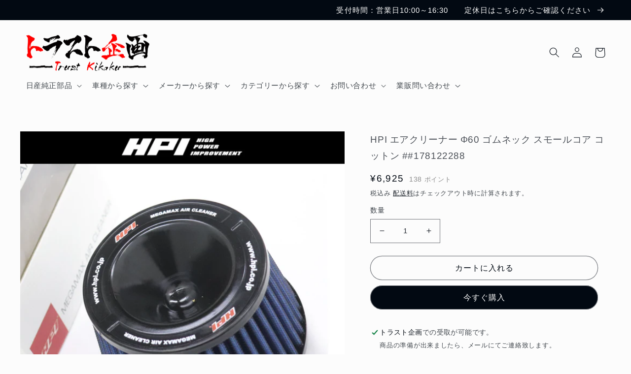

--- FILE ---
content_type: text/html; charset=utf-8
request_url: https://trustkikaku.shop/products/hpi-%E3%82%A8%E3%82%A2%E3%82%AF%E3%83%AA%E3%83%BC%E3%83%8A%E3%83%BC-%CF%8660-%E3%82%B4%E3%83%A0%E3%83%8D%E3%83%83%E3%82%AF-%E3%82%B9%E3%83%A2%E3%83%BC%E3%83%AB%E3%82%B3%E3%82%A2-%E3%82%B3%E3%83%83%E3%83%88%E3%83%B3-178122288
body_size: 55611
content:
<!doctype html>
<html class="no-js" lang="ja">
  <head>
    <meta charset="utf-8">
    <meta http-equiv="X-UA-Compatible" content="IE=edge">
    <meta name="viewport" content="width=device-width,initial-scale=1">
    <meta name="theme-color" content="">
    <link rel="canonical" href="https://trustkikaku.shop/products/hpi-%e3%82%a8%e3%82%a2%e3%82%af%e3%83%aa%e3%83%bc%e3%83%8a%e3%83%bc-%cf%8660-%e3%82%b4%e3%83%a0%e3%83%8d%e3%83%83%e3%82%af-%e3%82%b9%e3%83%a2%e3%83%bc%e3%83%ab%e3%82%b3%e3%82%a2-%e3%82%b3%e3%83%83%e3%83%88%e3%83%b3-178122288">
    <link rel="preconnect" href="https://cdn.shopify.com" crossorigin><link rel="icon" type="image/png" href="//trustkikaku.shop/cdn/shop/files/7f32daf80d550106dcf7bac552f6f73e_1fa34fba-3b8b-41b8-b2b3-f2670ee49aaa.jpg?crop=center&height=32&v=1617790233&width=32"><link rel="preconnect" href="https://fonts.shopifycdn.com" crossorigin><title>
      HPI エアクリーナー Φ60 ゴムネック スモールコア コットン ##178122288
 &ndash; トラスト企画オンラインショップ</title>

    
      <meta name="description" content="部品番号 HP3FC-60S 商品名 メガマックス エアクリーナー フィルター素材 コットン 取付タイプ Φ60 ゴムネック クリーナー スモールコア 本体サイズ 上120×下155×高115ｍｍ ■商品特徴吸入効率をアップし、高性能エンジンのパフォーマンスをアップ走行ステージに合わせて『ステンレスタイプ』と『コットンタイプ』に2種類を設定HPI独自フィルター設計により内外両面をメタルネットで覆い（コットンタイプ）フィルターの強度を確保しています。これにより高風量時にフィルターの潰れによる吸入効率の低下を防ぎます。またフィルターの表面積をフィルターの強度が保てるギリギリまで大きく（外寸の約3倍以上）確保しました。一見無視されがちです">
    

    

<meta property="og:site_name" content="トラスト企画オンラインショップ">
<meta property="og:url" content="https://trustkikaku.shop/products/hpi-%e3%82%a8%e3%82%a2%e3%82%af%e3%83%aa%e3%83%bc%e3%83%8a%e3%83%bc-%cf%8660-%e3%82%b4%e3%83%a0%e3%83%8d%e3%83%83%e3%82%af-%e3%82%b9%e3%83%a2%e3%83%bc%e3%83%ab%e3%82%b3%e3%82%a2-%e3%82%b3%e3%83%83%e3%83%88%e3%83%b3-178122288">
<meta property="og:title" content="HPI エアクリーナー Φ60 ゴムネック スモールコア コットン ##178122288">
<meta property="og:type" content="product">
<meta property="og:description" content="部品番号 HP3FC-60S 商品名 メガマックス エアクリーナー フィルター素材 コットン 取付タイプ Φ60 ゴムネック クリーナー スモールコア 本体サイズ 上120×下155×高115ｍｍ ■商品特徴吸入効率をアップし、高性能エンジンのパフォーマンスをアップ走行ステージに合わせて『ステンレスタイプ』と『コットンタイプ』に2種類を設定HPI独自フィルター設計により内外両面をメタルネットで覆い（コットンタイプ）フィルターの強度を確保しています。これにより高風量時にフィルターの潰れによる吸入効率の低下を防ぎます。またフィルターの表面積をフィルターの強度が保てるギリギリまで大きく（外寸の約3倍以上）確保しました。一見無視されがちです"><meta property="og:image" content="http://trustkikaku.shop/cdn/shop/products/178122288.jpg?v=1612416359">
  <meta property="og:image:secure_url" content="https://trustkikaku.shop/cdn/shop/products/178122288.jpg?v=1612416359">
  <meta property="og:image:width" content="1000">
  <meta property="og:image:height" content="1000"><meta property="og:price:amount" content="6,925">
  <meta property="og:price:currency" content="JPY"><meta name="twitter:site" content="@trustplanning32"><meta name="twitter:card" content="summary_large_image">
<meta name="twitter:title" content="HPI エアクリーナー Φ60 ゴムネック スモールコア コットン ##178122288">
<meta name="twitter:description" content="部品番号 HP3FC-60S 商品名 メガマックス エアクリーナー フィルター素材 コットン 取付タイプ Φ60 ゴムネック クリーナー スモールコア 本体サイズ 上120×下155×高115ｍｍ ■商品特徴吸入効率をアップし、高性能エンジンのパフォーマンスをアップ走行ステージに合わせて『ステンレスタイプ』と『コットンタイプ』に2種類を設定HPI独自フィルター設計により内外両面をメタルネットで覆い（コットンタイプ）フィルターの強度を確保しています。これにより高風量時にフィルターの潰れによる吸入効率の低下を防ぎます。またフィルターの表面積をフィルターの強度が保てるギリギリまで大きく（外寸の約3倍以上）確保しました。一見無視されがちです">


    <script src="//trustkikaku.shop/cdn/shop/t/8/assets/global.js?v=149496944046504657681671682842" defer="defer"></script>
    <style>.spf-filter-loading #gf-products > *:not(.spf-product--skeleton), .spf-filter-loading [data-globo-filter-items] > *:not(.spf-product--skeleton){visibility: hidden; opacity: 0}</style>
<link rel="preconnect" href="https://filter-v8.globosoftware.net" />
<script>
  document.getElementsByTagName('html')[0].classList.add('spf-filter-loading');
  window.addEventListener("globoFilterRenderCompleted",function(e){document.getElementsByTagName('html')[0].classList.remove('spf-filter-loading')})
  window.sortByRelevance = false;
  window.moneyFormat = "¥{{amount_no_decimals}}";
  window.GloboMoneyFormat = "¥{{amount_no_decimals}}";
  window.GloboMoneyWithCurrencyFormat = "¥{{amount_no_decimals}} JPY";
  window.filterPriceRate = 1;
  window.filterPriceAdjustment = 1;

  window.shopCurrency = "JPY";
  window.currentCurrency = "JPY";

  window.isMultiCurrency = false;
  window.globoFilterAssetsUrl = '//trustkikaku.shop/cdn/shop/t/8/assets/';
  window.assetsUrl = '//trustkikaku.shop/cdn/shop/t/8/assets/';
  window.filesUrl = '//trustkikaku.shop/cdn/shop/files/';
  var page_id = 0;
  var globo_filters_json = {"default":0}
  var GloboFilterConfig = {
    api: {
      filterUrl: "https://filter-v8.globosoftware.net/filter",
      searchUrl: "https://filter-v8.globosoftware.net/search",
      url: "https://filter-v8.globosoftware.net",
    },
    shop: {
      name: "トラスト企画オンラインショップ",
      url: "https://trustkikaku.shop",
      domain: "tk-parts.myshopify.com",
      is_multicurrency: false,
      currency: "JPY",
      cur_currency: "JPY",
      cur_locale: "ja",
      cur_country: "JP",
      locale: "ja",
      root_url: "",
      country_code: "JP",
      product_image: {width: 360, height: 504},
      no_image_url: "https://cdn.shopify.com/s/images/themes/product-1.png",
      themeStoreId: 1434,
      swatches:  [],
      newUrlStruct: true,
      translation: {"default":{"search":{"suggestions":"Suggestions","collections":"Collections","pages":"Pages","product":"Product","products":"Products","view_all":"Search for","view_all_products":"View all products","not_found":"Sorry, nothing found for","product_not_found":"No products were found","no_result_keywords_suggestions_title":"Popular searches","no_result_products_suggestions_title":"However, You may like","zero_character_keywords_suggestions_title":"Suggestions","zero_character_popular_searches_title":"Popular searches","zero_character_products_suggestions_title":"Trending products"},"form":{"heading":"Search products","select":"-- Select --","search":"Search","submit":"Search","clear":"Clear"},"filter":{"filter_by":"Filter By","clear_all":"Clear All","view":"View","clear":"Clear","in_stock":"In Stock","out_of_stock":"Out of Stock","ready_to_ship":"Ready to ship","search":"Search options","choose_values":"Choose values"},"sort":{"sort_by":"Sort By","manually":"Featured","availability_in_stock_first":"Availability","relevance":"Relevance","best_selling":"Best Selling","alphabetically_a_z":"Alphabetically, A-Z","alphabetically_z_a":"Alphabetically, Z-A","price_low_to_high":"Price, low to high","price_high_to_low":"Price, high to low","date_new_to_old":"Date, new to old","date_old_to_new":"Date, old to new","sale_off":"% Sale off"},"product":{"add_to_cart":"Add to cart","unavailable":"Unavailable","sold_out":"Sold out","sale":"Sale","load_more":"Load more","limit":"Show","search":"Search products","no_results":"Sorry, there are no products in this collection"}}},
      redirects: null,
      images: [],
      settings: {"colors_solid_button_labels":"#fcfcfc","colors_accent_1":"#020912","gradient_accent_1":"","colors_accent_2":"#020912","gradient_accent_2":"","colors_text":"#020912","colors_outline_button_labels":"#020912","colors_background_1":"#fcfcfc","gradient_background_1":"","colors_background_2":"#e4f6ff","gradient_background_2":"","type_header_font":{"error":"json not allowed for this object"},"heading_scale":115,"type_body_font":{"error":"json not allowed for this object"},"body_scale":105,"page_width":1400,"spacing_sections":36,"spacing_grid_horizontal":24,"spacing_grid_vertical":24,"buttons_border_thickness":1,"buttons_border_opacity":50,"buttons_radius":40,"buttons_shadow_opacity":0,"buttons_shadow_horizontal_offset":-12,"buttons_shadow_vertical_offset":-12,"buttons_shadow_blur":0,"variant_pills_border_thickness":1,"variant_pills_border_opacity":55,"variant_pills_radius":40,"variant_pills_shadow_opacity":0,"variant_pills_shadow_horizontal_offset":0,"variant_pills_shadow_vertical_offset":0,"variant_pills_shadow_blur":0,"inputs_border_thickness":1,"inputs_border_opacity":55,"inputs_radius":0,"inputs_shadow_opacity":0,"inputs_shadow_horizontal_offset":0,"inputs_shadow_vertical_offset":0,"inputs_shadow_blur":0,"card_style":"standard","card_image_padding":0,"card_text_alignment":"center","card_color_scheme":"background-1","card_border_thickness":0,"card_border_opacity":10,"card_corner_radius":0,"card_shadow_opacity":0,"card_shadow_horizontal_offset":0,"card_shadow_vertical_offset":0,"card_shadow_blur":0,"collection_card_style":"standard","collection_card_image_padding":0,"collection_card_text_alignment":"center","collection_card_color_scheme":"background-1","collection_card_border_thickness":0,"collection_card_border_opacity":0,"collection_card_corner_radius":0,"collection_card_shadow_opacity":0,"collection_card_shadow_horizontal_offset":0,"collection_card_shadow_vertical_offset":0,"collection_card_shadow_blur":0,"blog_card_style":"standard","blog_card_image_padding":0,"blog_card_text_alignment":"center","blog_card_color_scheme":"background-1","blog_card_border_thickness":0,"blog_card_border_opacity":0,"blog_card_corner_radius":0,"blog_card_shadow_opacity":10,"blog_card_shadow_horizontal_offset":0,"blog_card_shadow_vertical_offset":0,"blog_card_shadow_blur":0,"text_boxes_border_thickness":0,"text_boxes_border_opacity":0,"text_boxes_radius":12,"text_boxes_shadow_opacity":0,"text_boxes_shadow_horizontal_offset":0,"text_boxes_shadow_vertical_offset":0,"text_boxes_shadow_blur":0,"media_border_thickness":0,"media_border_opacity":0,"media_radius":0,"media_shadow_opacity":0,"media_shadow_horizontal_offset":0,"media_shadow_vertical_offset":0,"media_shadow_blur":0,"popup_border_thickness":0,"popup_border_opacity":0,"popup_corner_radius":0,"popup_shadow_opacity":0,"popup_shadow_horizontal_offset":0,"popup_shadow_vertical_offset":0,"popup_shadow_blur":0,"drawer_border_thickness":2,"drawer_border_opacity":100,"drawer_shadow_opacity":0,"drawer_shadow_horizontal_offset":0,"drawer_shadow_vertical_offset":0,"drawer_shadow_blur":0,"badge_position":"bottom right","badge_corner_radius":40,"sale_badge_color_scheme":"accent-2","sold_out_badge_color_scheme":"inverse","accent_icons":"text","social_twitter_link":"https:\/\/twitter.com\/trustplanning32","social_facebook_link":"https:\/\/www.facebook.com\/people\/%E6%9C%89%E9%99%90%E4%BC%9A%E7%A4%BE-%E3%83%88%E3%83%A9%E3%82%B9%E3%83%88%E4%BC%81%E7%94%BBgt-r\/100051214635228\/","social_pinterest_link":"","social_instagram_link":"https:\/\/z-p15.www.instagram.com\/trust_kikaku\/","social_tiktok_link":"https:\/\/www.tiktok.com\/@trust_kikaku","social_tumblr_link":"","social_snapchat_link":"","social_youtube_link":"https:\/\/www.youtube.com\/channel\/UC7aaBqVlkCjhkhr8R9weLrw","social_vimeo_link":"","predictive_search_enabled":true,"predictive_search_show_vendor":false,"predictive_search_show_price":true,"favicon":"\/\/trustkikaku.shop\/cdn\/shop\/files\/7f32daf80d550106dcf7bac552f6f73e_1fa34fba-3b8b-41b8-b2b3-f2670ee49aaa.jpg?v=1617790233","currency_code_enabled":false,"cart_type":"notification","show_vendor":false,"show_cart_note":true,"checkout_logo_image":"\/\/trustkikaku.shop\/cdn\/shop\/files\/c295e0a59d0d2ad2b0fc77a6b42adbd1.png?v=1671507994","checkout_logo_position":"left","checkout_logo_size":"medium","checkout_body_background_color":"#fff","checkout_input_background_color_mode":"white","checkout_sidebar_background_color":"#fafafa","checkout_heading_font":"-apple-system, BlinkMacSystemFont, 'Segoe UI', Roboto, Helvetica, Arial, sans-serif, 'Apple Color Emoji', 'Segoe UI Emoji', 'Segoe UI Symbol'","checkout_body_font":"-apple-system, BlinkMacSystemFont, 'Segoe UI', Roboto, Helvetica, Arial, sans-serif, 'Apple Color Emoji', 'Segoe UI Emoji', 'Segoe UI Symbol'","checkout_accent_color":"#1878b9","checkout_button_color":"#1878b9","checkout_error_color":"#e22120","customer_layout":"customer_area"},
      separate_options: null,
      home_filter: false,
      page: "product",
      cache: true,
      layout: "theme"
    },
    taxes: null,
    special_countries: null,
    adjustments: null,

    year_make_model: {
      id: null
    },
    filter: {
      id: globo_filters_json[page_id] || globo_filters_json['default'] || 0,
      layout: 1,
      showCount: true,
      isLoadMore: 0,
      filter_on_search_page: true
    },
    search:{
      enable: true,
      zero_character_suggestion: false,
      layout: 2,
    },
    collection: {
      id:0,
      handle:'',
      sort: 'best-selling',
      tags: null,
      vendor: null,
      type: null,
      term: null,
      limit: 24,
      products_count: 0,
      excludeTags: null
    },
    customer: false,
    selector: {
      sortBy: '.collection-sorting',
      pagination: '.pagination:first, .paginate:first, .pagination-custom:first, #pagination:first, #gf_pagination_wrap',
      products: '.grid.grid-collage'
    }
  };

</script>
<script defer src="//trustkikaku.shop/cdn/shop/t/8/assets/v5.globo.filter.lib.js?v=151782142823038697981671695625"></script>

<link rel="preload stylesheet" href="//trustkikaku.shop/cdn/shop/t/8/assets/v5.globo.search.css?v=36178431668889589591671695618" as="style">





<script>window.performance && window.performance.mark && window.performance.mark('shopify.content_for_header.start');</script><meta id="shopify-digital-wallet" name="shopify-digital-wallet" content="/51424133311/digital_wallets/dialog">
<meta name="shopify-checkout-api-token" content="0a5fdacc49d6c53b0079d6690018d475">
<meta id="in-context-paypal-metadata" data-shop-id="51424133311" data-venmo-supported="false" data-environment="production" data-locale="ja_JP" data-paypal-v4="true" data-currency="JPY">
<link rel="alternate" type="application/json+oembed" href="https://trustkikaku.shop/products/hpi-%e3%82%a8%e3%82%a2%e3%82%af%e3%83%aa%e3%83%bc%e3%83%8a%e3%83%bc-%cf%8660-%e3%82%b4%e3%83%a0%e3%83%8d%e3%83%83%e3%82%af-%e3%82%b9%e3%83%a2%e3%83%bc%e3%83%ab%e3%82%b3%e3%82%a2-%e3%82%b3%e3%83%83%e3%83%88%e3%83%b3-178122288.oembed">
<script async="async" src="/checkouts/internal/preloads.js?locale=ja-JP"></script>
<script id="apple-pay-shop-capabilities" type="application/json">{"shopId":51424133311,"countryCode":"JP","currencyCode":"JPY","merchantCapabilities":["supports3DS"],"merchantId":"gid:\/\/shopify\/Shop\/51424133311","merchantName":"トラスト企画オンラインショップ","requiredBillingContactFields":["postalAddress","email","phone"],"requiredShippingContactFields":["postalAddress","email","phone"],"shippingType":"shipping","supportedNetworks":["visa","masterCard","amex","jcb","discover"],"total":{"type":"pending","label":"トラスト企画オンラインショップ","amount":"1.00"},"shopifyPaymentsEnabled":true,"supportsSubscriptions":true}</script>
<script id="shopify-features" type="application/json">{"accessToken":"0a5fdacc49d6c53b0079d6690018d475","betas":["rich-media-storefront-analytics"],"domain":"trustkikaku.shop","predictiveSearch":false,"shopId":51424133311,"locale":"ja"}</script>
<script>var Shopify = Shopify || {};
Shopify.shop = "tk-parts.myshopify.com";
Shopify.locale = "ja";
Shopify.currency = {"active":"JPY","rate":"1.0"};
Shopify.country = "JP";
Shopify.theme = {"name":"Taste | easyPoints v2.9.5","id":136435630324,"schema_name":"Taste","schema_version":"4.0.1","theme_store_id":1434,"role":"main"};
Shopify.theme.handle = "null";
Shopify.theme.style = {"id":null,"handle":null};
Shopify.cdnHost = "trustkikaku.shop/cdn";
Shopify.routes = Shopify.routes || {};
Shopify.routes.root = "/";</script>
<script type="module">!function(o){(o.Shopify=o.Shopify||{}).modules=!0}(window);</script>
<script>!function(o){function n(){var o=[];function n(){o.push(Array.prototype.slice.apply(arguments))}return n.q=o,n}var t=o.Shopify=o.Shopify||{};t.loadFeatures=n(),t.autoloadFeatures=n()}(window);</script>
<script id="shop-js-analytics" type="application/json">{"pageType":"product"}</script>
<script defer="defer" async type="module" src="//trustkikaku.shop/cdn/shopifycloud/shop-js/modules/v2/client.init-shop-cart-sync_DLd17SO6.ja.esm.js"></script>
<script defer="defer" async type="module" src="//trustkikaku.shop/cdn/shopifycloud/shop-js/modules/v2/chunk.common_Df7BE-Gc.esm.js"></script>
<script type="module">
  await import("//trustkikaku.shop/cdn/shopifycloud/shop-js/modules/v2/client.init-shop-cart-sync_DLd17SO6.ja.esm.js");
await import("//trustkikaku.shop/cdn/shopifycloud/shop-js/modules/v2/chunk.common_Df7BE-Gc.esm.js");

  window.Shopify.SignInWithShop?.initShopCartSync?.({"fedCMEnabled":true,"windoidEnabled":true});

</script>
<script>(function() {
  var isLoaded = false;
  function asyncLoad() {
    if (isLoaded) return;
    isLoaded = true;
    var urls = ["https:\/\/delivery-date-and-time-picker.amp.tokyo\/script_tags\/cart_attributes.js?shop=tk-parts.myshopify.com","https:\/\/cdn.shopify.com\/s\/files\/1\/0514\/2413\/3311\/t\/8\/assets\/globo.filter.init.js?shop=tk-parts.myshopify.com"];
    for (var i = 0; i < urls.length; i++) {
      var s = document.createElement('script');
      s.type = 'text/javascript';
      s.async = true;
      s.src = urls[i];
      var x = document.getElementsByTagName('script')[0];
      x.parentNode.insertBefore(s, x);
    }
  };
  if(window.attachEvent) {
    window.attachEvent('onload', asyncLoad);
  } else {
    window.addEventListener('load', asyncLoad, false);
  }
})();</script>
<script id="__st">var __st={"a":51424133311,"offset":32400,"reqid":"01311cb3-8a92-4e9e-9387-73158113ba1b-1765351935","pageurl":"trustkikaku.shop\/products\/hpi-%E3%82%A8%E3%82%A2%E3%82%AF%E3%83%AA%E3%83%BC%E3%83%8A%E3%83%BC-%CF%8660-%E3%82%B4%E3%83%A0%E3%83%8D%E3%83%83%E3%82%AF-%E3%82%B9%E3%83%A2%E3%83%BC%E3%83%AB%E3%82%B3%E3%82%A2-%E3%82%B3%E3%83%83%E3%83%88%E3%83%B3-178122288","u":"f72a5e9c3af6","p":"product","rtyp":"product","rid":6302647845055};</script>
<script>window.ShopifyPaypalV4VisibilityTracking = true;</script>
<script id="captcha-bootstrap">!function(){'use strict';const t='contact',e='account',n='new_comment',o=[[t,t],['blogs',n],['comments',n],[t,'customer']],c=[[e,'customer_login'],[e,'guest_login'],[e,'recover_customer_password'],[e,'create_customer']],r=t=>t.map((([t,e])=>`form[action*='/${t}']:not([data-nocaptcha='true']) input[name='form_type'][value='${e}']`)).join(','),a=t=>()=>t?[...document.querySelectorAll(t)].map((t=>t.form)):[];function s(){const t=[...o],e=r(t);return a(e)}const i='password',u='form_key',d=['recaptcha-v3-token','g-recaptcha-response','h-captcha-response',i],f=()=>{try{return window.sessionStorage}catch{return}},m='__shopify_v',_=t=>t.elements[u];function p(t,e,n=!1){try{const o=window.sessionStorage,c=JSON.parse(o.getItem(e)),{data:r}=function(t){const{data:e,action:n}=t;return t[m]||n?{data:e,action:n}:{data:t,action:n}}(c);for(const[e,n]of Object.entries(r))t.elements[e]&&(t.elements[e].value=n);n&&o.removeItem(e)}catch(o){console.error('form repopulation failed',{error:o})}}const l='form_type',E='cptcha';function T(t){t.dataset[E]=!0}const w=window,h=w.document,L='Shopify',v='ce_forms',y='captcha';let A=!1;((t,e)=>{const n=(g='f06e6c50-85a8-45c8-87d0-21a2b65856fe',I='https://cdn.shopify.com/shopifycloud/storefront-forms-hcaptcha/ce_storefront_forms_captcha_hcaptcha.v1.5.2.iife.js',D={infoText:'hCaptchaによる保護',privacyText:'プライバシー',termsText:'利用規約'},(t,e,n)=>{const o=w[L][v],c=o.bindForm;if(c)return c(t,g,e,D).then(n);var r;o.q.push([[t,g,e,D],n]),r=I,A||(h.body.append(Object.assign(h.createElement('script'),{id:'captcha-provider',async:!0,src:r})),A=!0)});var g,I,D;w[L]=w[L]||{},w[L][v]=w[L][v]||{},w[L][v].q=[],w[L][y]=w[L][y]||{},w[L][y].protect=function(t,e){n(t,void 0,e),T(t)},Object.freeze(w[L][y]),function(t,e,n,w,h,L){const[v,y,A,g]=function(t,e,n){const i=e?o:[],u=t?c:[],d=[...i,...u],f=r(d),m=r(i),_=r(d.filter((([t,e])=>n.includes(e))));return[a(f),a(m),a(_),s()]}(w,h,L),I=t=>{const e=t.target;return e instanceof HTMLFormElement?e:e&&e.form},D=t=>v().includes(t);t.addEventListener('submit',(t=>{const e=I(t);if(!e)return;const n=D(e)&&!e.dataset.hcaptchaBound&&!e.dataset.recaptchaBound,o=_(e),c=g().includes(e)&&(!o||!o.value);(n||c)&&t.preventDefault(),c&&!n&&(function(t){try{if(!f())return;!function(t){const e=f();if(!e)return;const n=_(t);if(!n)return;const o=n.value;o&&e.removeItem(o)}(t);const e=Array.from(Array(32),(()=>Math.random().toString(36)[2])).join('');!function(t,e){_(t)||t.append(Object.assign(document.createElement('input'),{type:'hidden',name:u})),t.elements[u].value=e}(t,e),function(t,e){const n=f();if(!n)return;const o=[...t.querySelectorAll(`input[type='${i}']`)].map((({name:t})=>t)),c=[...d,...o],r={};for(const[a,s]of new FormData(t).entries())c.includes(a)||(r[a]=s);n.setItem(e,JSON.stringify({[m]:1,action:t.action,data:r}))}(t,e)}catch(e){console.error('failed to persist form',e)}}(e),e.submit())}));const S=(t,e)=>{t&&!t.dataset[E]&&(n(t,e.some((e=>e===t))),T(t))};for(const o of['focusin','change'])t.addEventListener(o,(t=>{const e=I(t);D(e)&&S(e,y())}));const B=e.get('form_key'),M=e.get(l),P=B&&M;t.addEventListener('DOMContentLoaded',(()=>{const t=y();if(P)for(const e of t)e.elements[l].value===M&&p(e,B);[...new Set([...A(),...v().filter((t=>'true'===t.dataset.shopifyCaptcha))])].forEach((e=>S(e,t)))}))}(h,new URLSearchParams(w.location.search),n,t,e,['guest_login'])})(!0,!0)}();</script>
<script integrity="sha256-52AcMU7V7pcBOXWImdc/TAGTFKeNjmkeM1Pvks/DTgc=" data-source-attribution="shopify.loadfeatures" defer="defer" src="//trustkikaku.shop/cdn/shopifycloud/storefront/assets/storefront/load_feature-81c60534.js" crossorigin="anonymous"></script>
<script data-source-attribution="shopify.dynamic_checkout.dynamic.init">var Shopify=Shopify||{};Shopify.PaymentButton=Shopify.PaymentButton||{isStorefrontPortableWallets:!0,init:function(){window.Shopify.PaymentButton.init=function(){};var t=document.createElement("script");t.src="https://trustkikaku.shop/cdn/shopifycloud/portable-wallets/latest/portable-wallets.ja.js",t.type="module",document.head.appendChild(t)}};
</script>
<script data-source-attribution="shopify.dynamic_checkout.buyer_consent">
  function portableWalletsHideBuyerConsent(e){var t=document.getElementById("shopify-buyer-consent"),n=document.getElementById("shopify-subscription-policy-button");t&&n&&(t.classList.add("hidden"),t.setAttribute("aria-hidden","true"),n.removeEventListener("click",e))}function portableWalletsShowBuyerConsent(e){var t=document.getElementById("shopify-buyer-consent"),n=document.getElementById("shopify-subscription-policy-button");t&&n&&(t.classList.remove("hidden"),t.removeAttribute("aria-hidden"),n.addEventListener("click",e))}window.Shopify?.PaymentButton&&(window.Shopify.PaymentButton.hideBuyerConsent=portableWalletsHideBuyerConsent,window.Shopify.PaymentButton.showBuyerConsent=portableWalletsShowBuyerConsent);
</script>
<script>
  function portableWalletsCleanup(e){e&&e.src&&console.error("Failed to load portable wallets script "+e.src);var t=document.querySelectorAll("shopify-accelerated-checkout .shopify-payment-button__skeleton, shopify-accelerated-checkout-cart .wallet-cart-button__skeleton"),e=document.getElementById("shopify-buyer-consent");for(let e=0;e<t.length;e++)t[e].remove();e&&e.remove()}function portableWalletsNotLoadedAsModule(e){e instanceof ErrorEvent&&"string"==typeof e.message&&e.message.includes("import.meta")&&"string"==typeof e.filename&&e.filename.includes("portable-wallets")&&(window.removeEventListener("error",portableWalletsNotLoadedAsModule),window.Shopify.PaymentButton.failedToLoad=e,"loading"===document.readyState?document.addEventListener("DOMContentLoaded",window.Shopify.PaymentButton.init):window.Shopify.PaymentButton.init())}window.addEventListener("error",portableWalletsNotLoadedAsModule);
</script>

<script type="module" src="https://trustkikaku.shop/cdn/shopifycloud/portable-wallets/latest/portable-wallets.ja.js" onError="portableWalletsCleanup(this)" crossorigin="anonymous"></script>
<script nomodule>
  document.addEventListener("DOMContentLoaded", portableWalletsCleanup);
</script>

<link id="shopify-accelerated-checkout-styles" rel="stylesheet" media="screen" href="https://trustkikaku.shop/cdn/shopifycloud/portable-wallets/latest/accelerated-checkout-backwards-compat.css" crossorigin="anonymous">
<style id="shopify-accelerated-checkout-cart">
        #shopify-buyer-consent {
  margin-top: 1em;
  display: inline-block;
  width: 100%;
}

#shopify-buyer-consent.hidden {
  display: none;
}

#shopify-subscription-policy-button {
  background: none;
  border: none;
  padding: 0;
  text-decoration: underline;
  font-size: inherit;
  cursor: pointer;
}

#shopify-subscription-policy-button::before {
  box-shadow: none;
}

      </style>
<script id="sections-script" data-sections="header,footer" defer="defer" src="//trustkikaku.shop/cdn/shop/t/8/compiled_assets/scripts.js?1271"></script>
<script>window.performance && window.performance.mark && window.performance.mark('shopify.content_for_header.end');</script>


    <style data-shopify>
      @font-face {
  font-family: Arimo;
  font-weight: 400;
  font-style: normal;
  font-display: swap;
  src: url("//trustkikaku.shop/cdn/fonts/arimo/arimo_n4.a7efb558ca22d2002248bbe6f302a98edee38e35.woff2") format("woff2"),
       url("//trustkikaku.shop/cdn/fonts/arimo/arimo_n4.0da809f7d1d5ede2a73be7094ac00741efdb6387.woff") format("woff");
}

      @font-face {
  font-family: Arimo;
  font-weight: 700;
  font-style: normal;
  font-display: swap;
  src: url("//trustkikaku.shop/cdn/fonts/arimo/arimo_n7.1d2d0638e6a1228d86beb0e10006e3280ccb2d04.woff2") format("woff2"),
       url("//trustkikaku.shop/cdn/fonts/arimo/arimo_n7.f4b9139e8eac4a17b38b8707044c20f54c3be479.woff") format("woff");
}

      @font-face {
  font-family: Arimo;
  font-weight: 400;
  font-style: italic;
  font-display: swap;
  src: url("//trustkikaku.shop/cdn/fonts/arimo/arimo_i4.438ddb21a1b98c7230698d70dc1a21df235701b2.woff2") format("woff2"),
       url("//trustkikaku.shop/cdn/fonts/arimo/arimo_i4.0e1908a0dc1ec32fabb5a03a0c9ee2083f82e3d7.woff") format("woff");
}

      @font-face {
  font-family: Arimo;
  font-weight: 700;
  font-style: italic;
  font-display: swap;
  src: url("//trustkikaku.shop/cdn/fonts/arimo/arimo_i7.b9f09537c29041ec8d51f8cdb7c9b8e4f1f82cb1.woff2") format("woff2"),
       url("//trustkikaku.shop/cdn/fonts/arimo/arimo_i7.ec659fc855f754fd0b1bd052e606bba1058f73da.woff") format("woff");
}

      @font-face {
  font-family: Arimo;
  font-weight: 400;
  font-style: normal;
  font-display: swap;
  src: url("//trustkikaku.shop/cdn/fonts/arimo/arimo_n4.a7efb558ca22d2002248bbe6f302a98edee38e35.woff2") format("woff2"),
       url("//trustkikaku.shop/cdn/fonts/arimo/arimo_n4.0da809f7d1d5ede2a73be7094ac00741efdb6387.woff") format("woff");
}


      :root {
        --font-body-family: Arimo, sans-serif;
        --font-body-style: normal;
        --font-body-weight: 400;
        --font-body-weight-bold: 700;

        --font-heading-family: Arimo, sans-serif;
        --font-heading-style: normal;
        --font-heading-weight: 400;

        --font-body-scale: 1.05;
        --font-heading-scale: 1.0952380952380953;

        --color-base-text: 2, 9, 18;
        --color-shadow: 2, 9, 18;
        --color-base-background-1: 252, 252, 252;
        --color-base-background-2: 228, 246, 255;
        --color-base-solid-button-labels: 252, 252, 252;
        --color-base-outline-button-labels: 2, 9, 18;
        --color-base-accent-1: 2, 9, 18;
        --color-base-accent-2: 2, 9, 18;
        --payment-terms-background-color: #fcfcfc;

        --gradient-base-background-1: #fcfcfc;
        --gradient-base-background-2: #e4f6ff;
        --gradient-base-accent-1: #020912;
        --gradient-base-accent-2: #020912;

        --media-padding: px;
        --media-border-opacity: 0.0;
        --media-border-width: 0px;
        --media-radius: 0px;
        --media-shadow-opacity: 0.0;
        --media-shadow-horizontal-offset: 0px;
        --media-shadow-vertical-offset: 0px;
        --media-shadow-blur-radius: 0px;
        --media-shadow-visible: 0;

        --page-width: 140rem;
        --page-width-margin: 0rem;

        --product-card-image-padding: 0.0rem;
        --product-card-corner-radius: 0.0rem;
        --product-card-text-alignment: center;
        --product-card-border-width: 0.0rem;
        --product-card-border-opacity: 0.1;
        --product-card-shadow-opacity: 0.0;
        --product-card-shadow-visible: 0;
        --product-card-shadow-horizontal-offset: 0.0rem;
        --product-card-shadow-vertical-offset: 0.0rem;
        --product-card-shadow-blur-radius: 0.0rem;

        --collection-card-image-padding: 0.0rem;
        --collection-card-corner-radius: 0.0rem;
        --collection-card-text-alignment: center;
        --collection-card-border-width: 0.0rem;
        --collection-card-border-opacity: 0.0;
        --collection-card-shadow-opacity: 0.0;
        --collection-card-shadow-visible: 0;
        --collection-card-shadow-horizontal-offset: 0.0rem;
        --collection-card-shadow-vertical-offset: 0.0rem;
        --collection-card-shadow-blur-radius: 0.0rem;

        --blog-card-image-padding: 0.0rem;
        --blog-card-corner-radius: 0.0rem;
        --blog-card-text-alignment: center;
        --blog-card-border-width: 0.0rem;
        --blog-card-border-opacity: 0.0;
        --blog-card-shadow-opacity: 0.1;
        --blog-card-shadow-visible: 1;
        --blog-card-shadow-horizontal-offset: 0.0rem;
        --blog-card-shadow-vertical-offset: 0.0rem;
        --blog-card-shadow-blur-radius: 0.0rem;

        --badge-corner-radius: 4.0rem;

        --popup-border-width: 0px;
        --popup-border-opacity: 0.0;
        --popup-corner-radius: 0px;
        --popup-shadow-opacity: 0.0;
        --popup-shadow-horizontal-offset: 0px;
        --popup-shadow-vertical-offset: 0px;
        --popup-shadow-blur-radius: 0px;

        --drawer-border-width: 2px;
        --drawer-border-opacity: 1.0;
        --drawer-shadow-opacity: 0.0;
        --drawer-shadow-horizontal-offset: 0px;
        --drawer-shadow-vertical-offset: 0px;
        --drawer-shadow-blur-radius: 0px;

        --spacing-sections-desktop: 36px;
        --spacing-sections-mobile: 25px;

        --grid-desktop-vertical-spacing: 24px;
        --grid-desktop-horizontal-spacing: 24px;
        --grid-mobile-vertical-spacing: 12px;
        --grid-mobile-horizontal-spacing: 12px;

        --text-boxes-border-opacity: 0.0;
        --text-boxes-border-width: 0px;
        --text-boxes-radius: 12px;
        --text-boxes-shadow-opacity: 0.0;
        --text-boxes-shadow-visible: 0;
        --text-boxes-shadow-horizontal-offset: 0px;
        --text-boxes-shadow-vertical-offset: 0px;
        --text-boxes-shadow-blur-radius: 0px;

        --buttons-radius: 40px;
        --buttons-radius-outset: 41px;
        --buttons-border-width: 1px;
        --buttons-border-opacity: 0.5;
        --buttons-shadow-opacity: 0.0;
        --buttons-shadow-visible: 0;
        --buttons-shadow-horizontal-offset: -12px;
        --buttons-shadow-vertical-offset: -12px;
        --buttons-shadow-blur-radius: 0px;
        --buttons-border-offset: 0.3px;

        --inputs-radius: 0px;
        --inputs-border-width: 1px;
        --inputs-border-opacity: 0.55;
        --inputs-shadow-opacity: 0.0;
        --inputs-shadow-horizontal-offset: 0px;
        --inputs-margin-offset: 0px;
        --inputs-shadow-vertical-offset: 0px;
        --inputs-shadow-blur-radius: 0px;
        --inputs-radius-outset: 0px;

        --variant-pills-radius: 40px;
        --variant-pills-border-width: 1px;
        --variant-pills-border-opacity: 0.55;
        --variant-pills-shadow-opacity: 0.0;
        --variant-pills-shadow-horizontal-offset: 0px;
        --variant-pills-shadow-vertical-offset: 0px;
        --variant-pills-shadow-blur-radius: 0px;
      }

      *,
      *::before,
      *::after {
        box-sizing: inherit;
      }

      html {
        box-sizing: border-box;
        font-size: calc(var(--font-body-scale) * 62.5%);
        height: 100%;
      }

      body {
        display: grid;
        grid-template-rows: auto auto 1fr auto;
        grid-template-columns: 100%;
        min-height: 100%;
        margin: 0;
        font-size: 1.5rem;
        letter-spacing: 0.06rem;
        line-height: calc(1 + 0.8 / var(--font-body-scale));
        font-family: var(--font-body-family);
        font-style: var(--font-body-style);
        font-weight: var(--font-body-weight);
      }

      @media screen and (min-width: 750px) {
        body {
          font-size: 1.6rem;
        }
      }
    </style>

    <link href="//trustkikaku.shop/cdn/shop/t/8/assets/base.css?v=88290808517547527771671682842" rel="stylesheet" type="text/css" media="all" />
<link rel="preload" as="font" href="//trustkikaku.shop/cdn/fonts/arimo/arimo_n4.a7efb558ca22d2002248bbe6f302a98edee38e35.woff2" type="font/woff2" crossorigin><link rel="preload" as="font" href="//trustkikaku.shop/cdn/fonts/arimo/arimo_n4.a7efb558ca22d2002248bbe6f302a98edee38e35.woff2" type="font/woff2" crossorigin><link rel="stylesheet" href="//trustkikaku.shop/cdn/shop/t/8/assets/component-predictive-search.css?v=83512081251802922551671682842" media="print" onload="this.media='all'"><script>document.documentElement.className = document.documentElement.className.replace('no-js', 'js');
    if (Shopify.designMode) {
      document.documentElement.classList.add('shopify-design-mode');
    }
    </script><script>
  var shopEpMetafield = {"point_campaign":false,"updated_at":"2025-12-10T07:28:37.775873Z","stealth_mode":false,"live":true,"point_value":2,"reward_rules":{},"currency_value":100,"include_tax":true,"percentage":2.0,"tier_rules":{"ebafa1f2-32bf-11eb-98f5-8a2ba915eeb9":{"name":"Default","point_value":2,"currency_value":100,"percentage":2.0,"currency_spent_requirement":0,"free_shipping":false}},"point_rules":{"ebafa1f2-32bf-11eb-98f5-8a2ba915eeb9":{"point_value":2,"currency_value":100,"percentage":2.0,"free_shipping":false}},"reward_currency_value":1,"reward_point_value":1,"shipping_codes":[]};

  if (shopEpMetafield) {
    var easyPointsSession = sessionStorage.getItem("easyPoints");
    easyPointsSession = easyPointsSession ? JSON.parse(easyPointsSession) : {};

    easyPointsSession.widgetHidden = !shopEpMetafield.widget;
    easyPointsSession.shopMetafieldUpdatedAt = shopEpMetafield.updated_at;

    
      var customerEpMetafield = null;
    

    if (customerEpMetafield) {
      easyPointsSession.pointBalance = customerEpMetafield.balance;
      easyPointsSession.expirationDate = customerEpMetafield.expiration_date;

      easyPointsSession.customerPointRulePercentage = parseInt(customerEpMetafield.percentage);
      easyPointsSession.customerPointRulePointValue = parseInt(customerEpMetafield.point_value);
      easyPointsSession.customerPointRuleCurrencyValue = parseInt(customerEpMetafield.currency_value);
      easyPointsSession.tierName = customerEpMetafield.tier;

      if (customerEpMetafield.tier_maintenance_data) {
        easyPointsSession.rankMaintenanceData = customerEpMetafield.tier_maintenance_data.maintenance_data;
        easyPointsSession.rankAdvancementData = customerEpMetafield.tier_maintenance_data.advancement_data;
      }

      if (typeof customerEpMetafield.coupon_value === "number" && customerEpMetafield.coupon_value > 0) {
        easyPointsSession.appliedDiscount = customerEpMetafield.coupon_value;
        easyPointsSession.appliedDiscountCurrency = customerEpMetafield.coupon_currency;
      } else {
        delete easyPointsSession.appliedDiscount;
        delete easyPointsSession.appliedDiscountCurrency;
      }
    } else {
      easyPointsSession.customerPointRulePercentage = parseInt(shopEpMetafield.percentage);
      easyPointsSession.customerPointRulePointValue = parseInt(shopEpMetafield.point_value);
      easyPointsSession.customerPointRuleCurrencyValue = parseInt(shopEpMetafield.currency_value);

      delete easyPointsSession.pointBalance;
      delete easyPointsSession.expirationDate;
      delete easyPointsSession.tierName;
      delete easyPointsSession.rankMaintenanceData;
      delete easyPointsSession.rankAdvancementData;
      delete easyPointsSession.appliedDiscount;
      delete easyPointsSession.appliedDiscountCurrency;
    }

    sessionStorage.setItem("easyPoints", JSON.stringify(easyPointsSession));
  }
</script>

      <script src="//trustkikaku.shop/cdn/shop/t/8/assets/easy_points.js?v=131607909574029448951671683142" type="text/javascript"></script>
      <link href="//trustkikaku.shop/cdn/shop/t/8/assets/easy_points_integration.css?v=138182542073672108931671685041" rel="stylesheet" type="text/css" media="all" />
      <script src="//trustkikaku.shop/cdn/shop/t/8/assets/easy_points_integration.min.js?v=168651765929157556301671685579" type="text/javascript"></script>
<!-- BEGIN app block: shopify://apps/warnify-pro-warnings/blocks/main/b82106ea-6172-4ab0-814f-17df1cb2b18a --><!-- BEGIN app snippet: product -->
<script>    var Elspw = {        params: {            money_format: "¥{{amount_no_decimals}}",            cart: {                "total_price" : 0,                "attributes": {},                "items" : [                ]            }        }    };    Elspw.params.product = {        "id": 6302647845055,        "title": "HPI エアクリーナー Φ60 ゴムネック スモールコア コットン ##178122288",        "handle": "hpi-エアクリーナー-φ60-ゴムネック-スモールコア-コットン-178122288",        "tags": ["Els PW 13379"],        "variants":[{"id":38108390817983,"qty":1,"title":"Default Title","policy":"deny"}],        "collection_ids":[236701450431,414662066420,236806275263,237601652927,237601849535]    };</script><!-- END app snippet --><!-- BEGIN app snippet: settings -->
  <script>    (function(){      Elspw.loadScript=function(a,b){var c=document.createElement("script");c.type="text/javascript",c.readyState?c.onreadystatechange=function(){"loaded"!=c.readyState&&"complete"!=c.readyState||(c.onreadystatechange=null,b())}:c.onload=function(){b()},c.src=a,document.getElementsByTagName("head")[0].appendChild(c)};      Elspw.config= {"enabled":true,"button":"form[action=\"/cart/add\"] [type=submit], form[action=\"/cart/add\"] .shopify-payment-button__button","css":"","tag":"Els PW","alerts":[{"id":13379,"shop_id":11099,"enabled":1,"name":"取り寄せ品","settings":{"checkout_allowed":"1","line_item_property":"取り寄せ品"},"design_settings":"","checkout_settings":null,"message":"<p><strong>⚠️こちらの商品はお取り寄せ品となります。ご購入前に納期のご確認をお願い致します。</strong></p>","based_on":"products","one_time":0,"geo_enabled":0,"geo":[],"created_at":"2020-11-25T01:17:46.000000Z","updated_at":"2020-12-02T05:18:21.000000Z","tag":"Els PW 13379"}],"grid_enabled":1,"cdn":"https://s3.amazonaws.com/els-apps/product-warnings/","theme_app_extensions_enabled":1} ;    })(Elspw)  </script>  <script defer src="https://cdn.shopify.com/extensions/019a9bbd-fa61-76ab-a1b8-1e402579e20d/cli-19/assets/app.js"></script>

<script>
  Elspw.params.elsGeoScriptPath = "https://cdn.shopify.com/extensions/019a9bbd-fa61-76ab-a1b8-1e402579e20d/cli-19/assets/els.geo.js";
  Elspw.params.remodalScriptPath = "https://cdn.shopify.com/extensions/019a9bbd-fa61-76ab-a1b8-1e402579e20d/cli-19/assets/remodal.js";
  Elspw.params.cssPath = "https://cdn.shopify.com/extensions/019a9bbd-fa61-76ab-a1b8-1e402579e20d/cli-19/assets/app.css";
</script><!-- END app snippet --><!-- BEGIN app snippet: elspw-jsons -->



  <script type="application/json" id="elspw-product">
    
          {        "id": 6302647845055,        "title": "HPI エアクリーナー Φ60 ゴムネック スモールコア コットン ##178122288",        "handle": "hpi-エアクリーナー-φ60-ゴムネック-スモールコア-コットン-178122288",        "tags": ["Els PW 13379"],        "variants":[{"id":38108390817983,"qty":1,"title":"Default Title","policy":"deny"}],        "collection_ids":[236701450431,414662066420,236806275263,237601652927,237601849535]      }    
  </script>



<!-- END app snippet -->


<!-- END app block --><script src="https://cdn.shopify.com/extensions/019ace71-bce4-7164-b99c-7d5daaf5da9c/preorderfrontend-173/assets/globo.preorder.min.js" type="text/javascript" defer="defer"></script>
<link href="https://monorail-edge.shopifysvc.com" rel="dns-prefetch">
<script>(function(){if ("sendBeacon" in navigator && "performance" in window) {try {var session_token_from_headers = performance.getEntriesByType('navigation')[0].serverTiming.find(x => x.name == '_s').description;} catch {var session_token_from_headers = undefined;}var session_cookie_matches = document.cookie.match(/_shopify_s=([^;]*)/);var session_token_from_cookie = session_cookie_matches && session_cookie_matches.length === 2 ? session_cookie_matches[1] : "";var session_token = session_token_from_headers || session_token_from_cookie || "";function handle_abandonment_event(e) {var entries = performance.getEntries().filter(function(entry) {return /monorail-edge.shopifysvc.com/.test(entry.name);});if (!window.abandonment_tracked && entries.length === 0) {window.abandonment_tracked = true;var currentMs = Date.now();var navigation_start = performance.timing.navigationStart;var payload = {shop_id: 51424133311,url: window.location.href,navigation_start,duration: currentMs - navigation_start,session_token,page_type: "product"};window.navigator.sendBeacon("https://monorail-edge.shopifysvc.com/v1/produce", JSON.stringify({schema_id: "online_store_buyer_site_abandonment/1.1",payload: payload,metadata: {event_created_at_ms: currentMs,event_sent_at_ms: currentMs}}));}}window.addEventListener('pagehide', handle_abandonment_event);}}());</script>
<script id="web-pixels-manager-setup">(function e(e,d,r,n,o){if(void 0===o&&(o={}),!Boolean(null===(a=null===(i=window.Shopify)||void 0===i?void 0:i.analytics)||void 0===a?void 0:a.replayQueue)){var i,a;window.Shopify=window.Shopify||{};var t=window.Shopify;t.analytics=t.analytics||{};var s=t.analytics;s.replayQueue=[],s.publish=function(e,d,r){return s.replayQueue.push([e,d,r]),!0};try{self.performance.mark("wpm:start")}catch(e){}var l=function(){var e={modern:/Edge?\/(1{2}[4-9]|1[2-9]\d|[2-9]\d{2}|\d{4,})\.\d+(\.\d+|)|Firefox\/(1{2}[4-9]|1[2-9]\d|[2-9]\d{2}|\d{4,})\.\d+(\.\d+|)|Chrom(ium|e)\/(9{2}|\d{3,})\.\d+(\.\d+|)|(Maci|X1{2}).+ Version\/(15\.\d+|(1[6-9]|[2-9]\d|\d{3,})\.\d+)([,.]\d+|)( \(\w+\)|)( Mobile\/\w+|) Safari\/|Chrome.+OPR\/(9{2}|\d{3,})\.\d+\.\d+|(CPU[ +]OS|iPhone[ +]OS|CPU[ +]iPhone|CPU IPhone OS|CPU iPad OS)[ +]+(15[._]\d+|(1[6-9]|[2-9]\d|\d{3,})[._]\d+)([._]\d+|)|Android:?[ /-](13[3-9]|1[4-9]\d|[2-9]\d{2}|\d{4,})(\.\d+|)(\.\d+|)|Android.+Firefox\/(13[5-9]|1[4-9]\d|[2-9]\d{2}|\d{4,})\.\d+(\.\d+|)|Android.+Chrom(ium|e)\/(13[3-9]|1[4-9]\d|[2-9]\d{2}|\d{4,})\.\d+(\.\d+|)|SamsungBrowser\/([2-9]\d|\d{3,})\.\d+/,legacy:/Edge?\/(1[6-9]|[2-9]\d|\d{3,})\.\d+(\.\d+|)|Firefox\/(5[4-9]|[6-9]\d|\d{3,})\.\d+(\.\d+|)|Chrom(ium|e)\/(5[1-9]|[6-9]\d|\d{3,})\.\d+(\.\d+|)([\d.]+$|.*Safari\/(?![\d.]+ Edge\/[\d.]+$))|(Maci|X1{2}).+ Version\/(10\.\d+|(1[1-9]|[2-9]\d|\d{3,})\.\d+)([,.]\d+|)( \(\w+\)|)( Mobile\/\w+|) Safari\/|Chrome.+OPR\/(3[89]|[4-9]\d|\d{3,})\.\d+\.\d+|(CPU[ +]OS|iPhone[ +]OS|CPU[ +]iPhone|CPU IPhone OS|CPU iPad OS)[ +]+(10[._]\d+|(1[1-9]|[2-9]\d|\d{3,})[._]\d+)([._]\d+|)|Android:?[ /-](13[3-9]|1[4-9]\d|[2-9]\d{2}|\d{4,})(\.\d+|)(\.\d+|)|Mobile Safari.+OPR\/([89]\d|\d{3,})\.\d+\.\d+|Android.+Firefox\/(13[5-9]|1[4-9]\d|[2-9]\d{2}|\d{4,})\.\d+(\.\d+|)|Android.+Chrom(ium|e)\/(13[3-9]|1[4-9]\d|[2-9]\d{2}|\d{4,})\.\d+(\.\d+|)|Android.+(UC? ?Browser|UCWEB|U3)[ /]?(15\.([5-9]|\d{2,})|(1[6-9]|[2-9]\d|\d{3,})\.\d+)\.\d+|SamsungBrowser\/(5\.\d+|([6-9]|\d{2,})\.\d+)|Android.+MQ{2}Browser\/(14(\.(9|\d{2,})|)|(1[5-9]|[2-9]\d|\d{3,})(\.\d+|))(\.\d+|)|K[Aa][Ii]OS\/(3\.\d+|([4-9]|\d{2,})\.\d+)(\.\d+|)/},d=e.modern,r=e.legacy,n=navigator.userAgent;return n.match(d)?"modern":n.match(r)?"legacy":"unknown"}(),u="modern"===l?"modern":"legacy",c=(null!=n?n:{modern:"",legacy:""})[u],f=function(e){return[e.baseUrl,"/wpm","/b",e.hashVersion,"modern"===e.buildTarget?"m":"l",".js"].join("")}({baseUrl:d,hashVersion:r,buildTarget:u}),m=function(e){var d=e.version,r=e.bundleTarget,n=e.surface,o=e.pageUrl,i=e.monorailEndpoint;return{emit:function(e){var a=e.status,t=e.errorMsg,s=(new Date).getTime(),l=JSON.stringify({metadata:{event_sent_at_ms:s},events:[{schema_id:"web_pixels_manager_load/3.1",payload:{version:d,bundle_target:r,page_url:o,status:a,surface:n,error_msg:t},metadata:{event_created_at_ms:s}}]});if(!i)return console&&console.warn&&console.warn("[Web Pixels Manager] No Monorail endpoint provided, skipping logging."),!1;try{return self.navigator.sendBeacon.bind(self.navigator)(i,l)}catch(e){}var u=new XMLHttpRequest;try{return u.open("POST",i,!0),u.setRequestHeader("Content-Type","text/plain"),u.send(l),!0}catch(e){return console&&console.warn&&console.warn("[Web Pixels Manager] Got an unhandled error while logging to Monorail."),!1}}}}({version:r,bundleTarget:l,surface:e.surface,pageUrl:self.location.href,monorailEndpoint:e.monorailEndpoint});try{o.browserTarget=l,function(e){var d=e.src,r=e.async,n=void 0===r||r,o=e.onload,i=e.onerror,a=e.sri,t=e.scriptDataAttributes,s=void 0===t?{}:t,l=document.createElement("script"),u=document.querySelector("head"),c=document.querySelector("body");if(l.async=n,l.src=d,a&&(l.integrity=a,l.crossOrigin="anonymous"),s)for(var f in s)if(Object.prototype.hasOwnProperty.call(s,f))try{l.dataset[f]=s[f]}catch(e){}if(o&&l.addEventListener("load",o),i&&l.addEventListener("error",i),u)u.appendChild(l);else{if(!c)throw new Error("Did not find a head or body element to append the script");c.appendChild(l)}}({src:f,async:!0,onload:function(){if(!function(){var e,d;return Boolean(null===(d=null===(e=window.Shopify)||void 0===e?void 0:e.analytics)||void 0===d?void 0:d.initialized)}()){var d=window.webPixelsManager.init(e)||void 0;if(d){var r=window.Shopify.analytics;r.replayQueue.forEach((function(e){var r=e[0],n=e[1],o=e[2];d.publishCustomEvent(r,n,o)})),r.replayQueue=[],r.publish=d.publishCustomEvent,r.visitor=d.visitor,r.initialized=!0}}},onerror:function(){return m.emit({status:"failed",errorMsg:"".concat(f," has failed to load")})},sri:function(e){var d=/^sha384-[A-Za-z0-9+/=]+$/;return"string"==typeof e&&d.test(e)}(c)?c:"",scriptDataAttributes:o}),m.emit({status:"loading"})}catch(e){m.emit({status:"failed",errorMsg:(null==e?void 0:e.message)||"Unknown error"})}}})({shopId: 51424133311,storefrontBaseUrl: "https://trustkikaku.shop",extensionsBaseUrl: "https://extensions.shopifycdn.com/cdn/shopifycloud/web-pixels-manager",monorailEndpoint: "https://monorail-edge.shopifysvc.com/unstable/produce_batch",surface: "storefront-renderer",enabledBetaFlags: ["2dca8a86"],webPixelsConfigList: [{"id":"216170740","configuration":"{\"pixel_id\":\"1578179259609721\",\"pixel_type\":\"facebook_pixel\",\"metaapp_system_user_token\":\"-\"}","eventPayloadVersion":"v1","runtimeContext":"OPEN","scriptVersion":"ca16bc87fe92b6042fbaa3acc2fbdaa6","type":"APP","apiClientId":2329312,"privacyPurposes":["ANALYTICS","MARKETING","SALE_OF_DATA"],"dataSharingAdjustments":{"protectedCustomerApprovalScopes":["read_customer_address","read_customer_email","read_customer_name","read_customer_personal_data","read_customer_phone"]}},{"id":"68780276","eventPayloadVersion":"v1","runtimeContext":"LAX","scriptVersion":"1","type":"CUSTOM","privacyPurposes":["ANALYTICS"],"name":"Google Analytics tag (migrated)"},{"id":"shopify-app-pixel","configuration":"{}","eventPayloadVersion":"v1","runtimeContext":"STRICT","scriptVersion":"0450","apiClientId":"shopify-pixel","type":"APP","privacyPurposes":["ANALYTICS","MARKETING"]},{"id":"shopify-custom-pixel","eventPayloadVersion":"v1","runtimeContext":"LAX","scriptVersion":"0450","apiClientId":"shopify-pixel","type":"CUSTOM","privacyPurposes":["ANALYTICS","MARKETING"]}],isMerchantRequest: false,initData: {"shop":{"name":"トラスト企画オンラインショップ","paymentSettings":{"currencyCode":"JPY"},"myshopifyDomain":"tk-parts.myshopify.com","countryCode":"JP","storefrontUrl":"https:\/\/trustkikaku.shop"},"customer":null,"cart":null,"checkout":null,"productVariants":[{"price":{"amount":6925.0,"currencyCode":"JPY"},"product":{"title":"HPI エアクリーナー Φ60 ゴムネック スモールコア コットン ##178122288","vendor":"HPI","id":"6302647845055","untranslatedTitle":"HPI エアクリーナー Φ60 ゴムネック スモールコア コットン ##178122288","url":"\/products\/hpi-%E3%82%A8%E3%82%A2%E3%82%AF%E3%83%AA%E3%83%BC%E3%83%8A%E3%83%BC-%CF%8660-%E3%82%B4%E3%83%A0%E3%83%8D%E3%83%83%E3%82%AF-%E3%82%B9%E3%83%A2%E3%83%BC%E3%83%AB%E3%82%B3%E3%82%A2-%E3%82%B3%E3%83%83%E3%83%88%E3%83%B3-178122288","type":"エンジン"},"id":"38108390817983","image":{"src":"\/\/trustkikaku.shop\/cdn\/shop\/products\/178122288.jpg?v=1612416359"},"sku":"178122288","title":"Default Title","untranslatedTitle":"Default Title"}],"purchasingCompany":null},},"https://trustkikaku.shop/cdn","ae1676cfwd2530674p4253c800m34e853cb",{"modern":"","legacy":""},{"shopId":"51424133311","storefrontBaseUrl":"https:\/\/trustkikaku.shop","extensionBaseUrl":"https:\/\/extensions.shopifycdn.com\/cdn\/shopifycloud\/web-pixels-manager","surface":"storefront-renderer","enabledBetaFlags":"[\"2dca8a86\"]","isMerchantRequest":"false","hashVersion":"ae1676cfwd2530674p4253c800m34e853cb","publish":"custom","events":"[[\"page_viewed\",{}],[\"product_viewed\",{\"productVariant\":{\"price\":{\"amount\":6925.0,\"currencyCode\":\"JPY\"},\"product\":{\"title\":\"HPI エアクリーナー Φ60 ゴムネック スモールコア コットン ##178122288\",\"vendor\":\"HPI\",\"id\":\"6302647845055\",\"untranslatedTitle\":\"HPI エアクリーナー Φ60 ゴムネック スモールコア コットン ##178122288\",\"url\":\"\/products\/hpi-%E3%82%A8%E3%82%A2%E3%82%AF%E3%83%AA%E3%83%BC%E3%83%8A%E3%83%BC-%CF%8660-%E3%82%B4%E3%83%A0%E3%83%8D%E3%83%83%E3%82%AF-%E3%82%B9%E3%83%A2%E3%83%BC%E3%83%AB%E3%82%B3%E3%82%A2-%E3%82%B3%E3%83%83%E3%83%88%E3%83%B3-178122288\",\"type\":\"エンジン\"},\"id\":\"38108390817983\",\"image\":{\"src\":\"\/\/trustkikaku.shop\/cdn\/shop\/products\/178122288.jpg?v=1612416359\"},\"sku\":\"178122288\",\"title\":\"Default Title\",\"untranslatedTitle\":\"Default Title\"}}]]"});</script><script>
  window.ShopifyAnalytics = window.ShopifyAnalytics || {};
  window.ShopifyAnalytics.meta = window.ShopifyAnalytics.meta || {};
  window.ShopifyAnalytics.meta.currency = 'JPY';
  var meta = {"product":{"id":6302647845055,"gid":"gid:\/\/shopify\/Product\/6302647845055","vendor":"HPI","type":"エンジン","variants":[{"id":38108390817983,"price":692500,"name":"HPI エアクリーナー Φ60 ゴムネック スモールコア コットン ##178122288","public_title":null,"sku":"178122288"}],"remote":false},"page":{"pageType":"product","resourceType":"product","resourceId":6302647845055}};
  for (var attr in meta) {
    window.ShopifyAnalytics.meta[attr] = meta[attr];
  }
</script>
<script class="analytics">
  (function () {
    var customDocumentWrite = function(content) {
      var jquery = null;

      if (window.jQuery) {
        jquery = window.jQuery;
      } else if (window.Checkout && window.Checkout.$) {
        jquery = window.Checkout.$;
      }

      if (jquery) {
        jquery('body').append(content);
      }
    };

    var hasLoggedConversion = function(token) {
      if (token) {
        return document.cookie.indexOf('loggedConversion=' + token) !== -1;
      }
      return false;
    }

    var setCookieIfConversion = function(token) {
      if (token) {
        var twoMonthsFromNow = new Date(Date.now());
        twoMonthsFromNow.setMonth(twoMonthsFromNow.getMonth() + 2);

        document.cookie = 'loggedConversion=' + token + '; expires=' + twoMonthsFromNow;
      }
    }

    var trekkie = window.ShopifyAnalytics.lib = window.trekkie = window.trekkie || [];
    if (trekkie.integrations) {
      return;
    }
    trekkie.methods = [
      'identify',
      'page',
      'ready',
      'track',
      'trackForm',
      'trackLink'
    ];
    trekkie.factory = function(method) {
      return function() {
        var args = Array.prototype.slice.call(arguments);
        args.unshift(method);
        trekkie.push(args);
        return trekkie;
      };
    };
    for (var i = 0; i < trekkie.methods.length; i++) {
      var key = trekkie.methods[i];
      trekkie[key] = trekkie.factory(key);
    }
    trekkie.load = function(config) {
      trekkie.config = config || {};
      trekkie.config.initialDocumentCookie = document.cookie;
      var first = document.getElementsByTagName('script')[0];
      var script = document.createElement('script');
      script.type = 'text/javascript';
      script.onerror = function(e) {
        var scriptFallback = document.createElement('script');
        scriptFallback.type = 'text/javascript';
        scriptFallback.onerror = function(error) {
                var Monorail = {
      produce: function produce(monorailDomain, schemaId, payload) {
        var currentMs = new Date().getTime();
        var event = {
          schema_id: schemaId,
          payload: payload,
          metadata: {
            event_created_at_ms: currentMs,
            event_sent_at_ms: currentMs
          }
        };
        return Monorail.sendRequest("https://" + monorailDomain + "/v1/produce", JSON.stringify(event));
      },
      sendRequest: function sendRequest(endpointUrl, payload) {
        // Try the sendBeacon API
        if (window && window.navigator && typeof window.navigator.sendBeacon === 'function' && typeof window.Blob === 'function' && !Monorail.isIos12()) {
          var blobData = new window.Blob([payload], {
            type: 'text/plain'
          });

          if (window.navigator.sendBeacon(endpointUrl, blobData)) {
            return true;
          } // sendBeacon was not successful

        } // XHR beacon

        var xhr = new XMLHttpRequest();

        try {
          xhr.open('POST', endpointUrl);
          xhr.setRequestHeader('Content-Type', 'text/plain');
          xhr.send(payload);
        } catch (e) {
          console.log(e);
        }

        return false;
      },
      isIos12: function isIos12() {
        return window.navigator.userAgent.lastIndexOf('iPhone; CPU iPhone OS 12_') !== -1 || window.navigator.userAgent.lastIndexOf('iPad; CPU OS 12_') !== -1;
      }
    };
    Monorail.produce('monorail-edge.shopifysvc.com',
      'trekkie_storefront_load_errors/1.1',
      {shop_id: 51424133311,
      theme_id: 136435630324,
      app_name: "storefront",
      context_url: window.location.href,
      source_url: "//trustkikaku.shop/cdn/s/trekkie.storefront.94e7babdf2ec3663c2b14be7d5a3b25b9303ebb0.min.js"});

        };
        scriptFallback.async = true;
        scriptFallback.src = '//trustkikaku.shop/cdn/s/trekkie.storefront.94e7babdf2ec3663c2b14be7d5a3b25b9303ebb0.min.js';
        first.parentNode.insertBefore(scriptFallback, first);
      };
      script.async = true;
      script.src = '//trustkikaku.shop/cdn/s/trekkie.storefront.94e7babdf2ec3663c2b14be7d5a3b25b9303ebb0.min.js';
      first.parentNode.insertBefore(script, first);
    };
    trekkie.load(
      {"Trekkie":{"appName":"storefront","development":false,"defaultAttributes":{"shopId":51424133311,"isMerchantRequest":null,"themeId":136435630324,"themeCityHash":"7876098457892125954","contentLanguage":"ja","currency":"JPY","eventMetadataId":"94fb94ee-f2e9-47e4-bebb-022049e36a1b"},"isServerSideCookieWritingEnabled":true,"monorailRegion":"shop_domain","enabledBetaFlags":["f0df213a"]},"Session Attribution":{},"S2S":{"facebookCapiEnabled":false,"source":"trekkie-storefront-renderer","apiClientId":580111}}
    );

    var loaded = false;
    trekkie.ready(function() {
      if (loaded) return;
      loaded = true;

      window.ShopifyAnalytics.lib = window.trekkie;

      var originalDocumentWrite = document.write;
      document.write = customDocumentWrite;
      try { window.ShopifyAnalytics.merchantGoogleAnalytics.call(this); } catch(error) {};
      document.write = originalDocumentWrite;

      window.ShopifyAnalytics.lib.page(null,{"pageType":"product","resourceType":"product","resourceId":6302647845055,"shopifyEmitted":true});

      var match = window.location.pathname.match(/checkouts\/(.+)\/(thank_you|post_purchase)/)
      var token = match? match[1]: undefined;
      if (!hasLoggedConversion(token)) {
        setCookieIfConversion(token);
        window.ShopifyAnalytics.lib.track("Viewed Product",{"currency":"JPY","variantId":38108390817983,"productId":6302647845055,"productGid":"gid:\/\/shopify\/Product\/6302647845055","name":"HPI エアクリーナー Φ60 ゴムネック スモールコア コットン ##178122288","price":"6925","sku":"178122288","brand":"HPI","variant":null,"category":"エンジン","nonInteraction":true,"remote":false},undefined,undefined,{"shopifyEmitted":true});
      window.ShopifyAnalytics.lib.track("monorail:\/\/trekkie_storefront_viewed_product\/1.1",{"currency":"JPY","variantId":38108390817983,"productId":6302647845055,"productGid":"gid:\/\/shopify\/Product\/6302647845055","name":"HPI エアクリーナー Φ60 ゴムネック スモールコア コットン ##178122288","price":"6925","sku":"178122288","brand":"HPI","variant":null,"category":"エンジン","nonInteraction":true,"remote":false,"referer":"https:\/\/trustkikaku.shop\/products\/hpi-%E3%82%A8%E3%82%A2%E3%82%AF%E3%83%AA%E3%83%BC%E3%83%8A%E3%83%BC-%CF%8660-%E3%82%B4%E3%83%A0%E3%83%8D%E3%83%83%E3%82%AF-%E3%82%B9%E3%83%A2%E3%83%BC%E3%83%AB%E3%82%B3%E3%82%A2-%E3%82%B3%E3%83%83%E3%83%88%E3%83%B3-178122288"});
      }
    });


        var eventsListenerScript = document.createElement('script');
        eventsListenerScript.async = true;
        eventsListenerScript.src = "//trustkikaku.shop/cdn/shopifycloud/storefront/assets/shop_events_listener-3da45d37.js";
        document.getElementsByTagName('head')[0].appendChild(eventsListenerScript);

})();</script>
  <script>
  if (!window.ga || (window.ga && typeof window.ga !== 'function')) {
    window.ga = function ga() {
      (window.ga.q = window.ga.q || []).push(arguments);
      if (window.Shopify && window.Shopify.analytics && typeof window.Shopify.analytics.publish === 'function') {
        window.Shopify.analytics.publish("ga_stub_called", {}, {sendTo: "google_osp_migration"});
      }
      console.error("Shopify's Google Analytics stub called with:", Array.from(arguments), "\nSee https://help.shopify.com/manual/promoting-marketing/pixels/pixel-migration#google for more information.");
    };
    if (window.Shopify && window.Shopify.analytics && typeof window.Shopify.analytics.publish === 'function') {
      window.Shopify.analytics.publish("ga_stub_initialized", {}, {sendTo: "google_osp_migration"});
    }
  }
</script>
<script
  defer
  src="https://trustkikaku.shop/cdn/shopifycloud/perf-kit/shopify-perf-kit-2.1.2.min.js"
  data-application="storefront-renderer"
  data-shop-id="51424133311"
  data-render-region="gcp-us-central1"
  data-page-type="product"
  data-theme-instance-id="136435630324"
  data-theme-name="Taste"
  data-theme-version="4.0.1"
  data-monorail-region="shop_domain"
  data-resource-timing-sampling-rate="10"
  data-shs="true"
  data-shs-beacon="true"
  data-shs-export-with-fetch="true"
  data-shs-logs-sample-rate="1"
></script>
</head>

  <body class="gradient">
    <a class="skip-to-content-link button visually-hidden" href="#MainContent">
      コンテンツに進む
    </a><div id="shopify-section-announcement-bar" class="shopify-section"><div class="announcement-bar color-accent-1 gradient" role="region" aria-label="告知" ><a href="https://trustplanning.co.jp/youtube%e3%82%ab%e3%83%ac%e3%83%b3%e3%83%80%e3%83%bc/" class="announcement-bar__link link link--text focus-inset animate-arrow"><div class="page-width">
                <p class="announcement-bar__message right h5">
                  受付時間：営業日10:00～16:30　　定休日はこちらからご確認ください
<svg viewBox="0 0 14 10" fill="none" aria-hidden="true" focusable="false" role="presentation" class="icon icon-arrow" xmlns="http://www.w3.org/2000/svg">
  <path fill-rule="evenodd" clip-rule="evenodd" d="M8.537.808a.5.5 0 01.817-.162l4 4a.5.5 0 010 .708l-4 4a.5.5 0 11-.708-.708L11.793 5.5H1a.5.5 0 010-1h10.793L8.646 1.354a.5.5 0 01-.109-.546z" fill="currentColor">
</svg>

</p>
              </div></a></div>
</div>
    <div id="shopify-section-header" class="shopify-section section-header"><link rel="stylesheet" href="//trustkikaku.shop/cdn/shop/t/8/assets/component-list-menu.css?v=151968516119678728991671682842" media="print" onload="this.media='all'">
<link rel="stylesheet" href="//trustkikaku.shop/cdn/shop/t/8/assets/component-search.css?v=96455689198851321781671682842" media="print" onload="this.media='all'">
<link rel="stylesheet" href="//trustkikaku.shop/cdn/shop/t/8/assets/component-menu-drawer.css?v=182311192829367774911671682842" media="print" onload="this.media='all'">
<link rel="stylesheet" href="//trustkikaku.shop/cdn/shop/t/8/assets/component-cart-notification.css?v=183358051719344305851671682842" media="print" onload="this.media='all'">
<link rel="stylesheet" href="//trustkikaku.shop/cdn/shop/t/8/assets/component-cart-items.css?v=23917223812499722491671682842" media="print" onload="this.media='all'"><link rel="stylesheet" href="//trustkikaku.shop/cdn/shop/t/8/assets/component-price.css?v=65402837579211014041671682842" media="print" onload="this.media='all'">
  <link rel="stylesheet" href="//trustkikaku.shop/cdn/shop/t/8/assets/component-loading-overlay.css?v=167310470843593579841671682842" media="print" onload="this.media='all'"><noscript><link href="//trustkikaku.shop/cdn/shop/t/8/assets/component-list-menu.css?v=151968516119678728991671682842" rel="stylesheet" type="text/css" media="all" /></noscript>
<noscript><link href="//trustkikaku.shop/cdn/shop/t/8/assets/component-search.css?v=96455689198851321781671682842" rel="stylesheet" type="text/css" media="all" /></noscript>
<noscript><link href="//trustkikaku.shop/cdn/shop/t/8/assets/component-menu-drawer.css?v=182311192829367774911671682842" rel="stylesheet" type="text/css" media="all" /></noscript>
<noscript><link href="//trustkikaku.shop/cdn/shop/t/8/assets/component-cart-notification.css?v=183358051719344305851671682842" rel="stylesheet" type="text/css" media="all" /></noscript>
<noscript><link href="//trustkikaku.shop/cdn/shop/t/8/assets/component-cart-items.css?v=23917223812499722491671682842" rel="stylesheet" type="text/css" media="all" /></noscript>

<style>
  header-drawer {
    justify-self: start;
    margin-left: -1.2rem;
  }

  .header__heading-logo {
    max-width: 250px;
  }

  @media screen and (min-width: 990px) {
    header-drawer {
      display: none;
    }
  }

  .menu-drawer-container {
    display: flex;
  }

  .list-menu {
    list-style: none;
    padding: 0;
    margin: 0;
  }

  .list-menu--inline {
    display: inline-flex;
    flex-wrap: wrap;
  }

  summary.list-menu__item {
    padding-right: 2.7rem;
  }

  .list-menu__item {
    display: flex;
    align-items: center;
    line-height: calc(1 + 0.3 / var(--font-body-scale));
  }

  .list-menu__item--link {
    text-decoration: none;
    padding-bottom: 1rem;
    padding-top: 1rem;
    line-height: calc(1 + 0.8 / var(--font-body-scale));
  }

  @media screen and (min-width: 750px) {
    .list-menu__item--link {
      padding-bottom: 0.5rem;
      padding-top: 0.5rem;
    }
  }
</style><style data-shopify>.header {
    padding-top: 10px;
    padding-bottom: 10px;
  }

  .section-header {
    margin-bottom: 24px;
  }

  @media screen and (min-width: 750px) {
    .section-header {
      margin-bottom: 32px;
    }
  }

  @media screen and (min-width: 990px) {
    .header {
      padding-top: 20px;
      padding-bottom: 20px;
    }
  }</style><script src="//trustkikaku.shop/cdn/shop/t/8/assets/details-disclosure.js?v=153497636716254413831671682842" defer="defer"></script>
<script src="//trustkikaku.shop/cdn/shop/t/8/assets/details-modal.js?v=4511761896672669691671682842" defer="defer"></script>
<script src="//trustkikaku.shop/cdn/shop/t/8/assets/cart-notification.js?v=160453272920806432391671682842" defer="defer"></script><svg xmlns="http://www.w3.org/2000/svg" class="hidden">
  <symbol id="icon-search" viewbox="0 0 18 19" fill="none">
    <path fill-rule="evenodd" clip-rule="evenodd" d="M11.03 11.68A5.784 5.784 0 112.85 3.5a5.784 5.784 0 018.18 8.18zm.26 1.12a6.78 6.78 0 11.72-.7l5.4 5.4a.5.5 0 11-.71.7l-5.41-5.4z" fill="currentColor"/>
  </symbol>

  <symbol id="icon-close" class="icon icon-close" fill="none" viewBox="0 0 18 17">
    <path d="M.865 15.978a.5.5 0 00.707.707l7.433-7.431 7.579 7.282a.501.501 0 00.846-.37.5.5 0 00-.153-.351L9.712 8.546l7.417-7.416a.5.5 0 10-.707-.708L8.991 7.853 1.413.573a.5.5 0 10-.693.72l7.563 7.268-7.418 7.417z" fill="currentColor">
  </symbol>
</svg>
<sticky-header class="header-wrapper color-background-1 gradient">
  <header class="header header--top-left header--mobile-center page-width header--has-menu"><header-drawer data-breakpoint="tablet">
        <details id="Details-menu-drawer-container" class="menu-drawer-container">
          <summary class="header__icon header__icon--menu header__icon--summary link focus-inset" aria-label="メニュー">
            <span>
              <svg xmlns="http://www.w3.org/2000/svg" aria-hidden="true" focusable="false" role="presentation" class="icon icon-hamburger" fill="none" viewBox="0 0 18 16">
  <path d="M1 .5a.5.5 0 100 1h15.71a.5.5 0 000-1H1zM.5 8a.5.5 0 01.5-.5h15.71a.5.5 0 010 1H1A.5.5 0 01.5 8zm0 7a.5.5 0 01.5-.5h15.71a.5.5 0 010 1H1a.5.5 0 01-.5-.5z" fill="currentColor">
</svg>

              <svg xmlns="http://www.w3.org/2000/svg" aria-hidden="true" focusable="false" role="presentation" class="icon icon-close" fill="none" viewBox="0 0 18 17">
  <path d="M.865 15.978a.5.5 0 00.707.707l7.433-7.431 7.579 7.282a.501.501 0 00.846-.37.5.5 0 00-.153-.351L9.712 8.546l7.417-7.416a.5.5 0 10-.707-.708L8.991 7.853 1.413.573a.5.5 0 10-.693.72l7.563 7.268-7.418 7.417z" fill="currentColor">
</svg>

            </span>
          </summary>
          <div id="menu-drawer" class="gradient menu-drawer motion-reduce" tabindex="-1">
            <div class="menu-drawer__inner-container">
              <div class="menu-drawer__navigation-container">
                <nav class="menu-drawer__navigation">
                  <ul class="menu-drawer__menu has-submenu list-menu" role="list"><li><details id="Details-menu-drawer-menu-item-1">
                            <summary class="menu-drawer__menu-item list-menu__item link link--text focus-inset">
                              日産純正部品
                              <svg viewBox="0 0 14 10" fill="none" aria-hidden="true" focusable="false" role="presentation" class="icon icon-arrow" xmlns="http://www.w3.org/2000/svg">
  <path fill-rule="evenodd" clip-rule="evenodd" d="M8.537.808a.5.5 0 01.817-.162l4 4a.5.5 0 010 .708l-4 4a.5.5 0 11-.708-.708L11.793 5.5H1a.5.5 0 010-1h10.793L8.646 1.354a.5.5 0 01-.109-.546z" fill="currentColor">
</svg>

                              <svg aria-hidden="true" focusable="false" role="presentation" class="icon icon-caret" viewBox="0 0 10 6">
  <path fill-rule="evenodd" clip-rule="evenodd" d="M9.354.646a.5.5 0 00-.708 0L5 4.293 1.354.646a.5.5 0 00-.708.708l4 4a.5.5 0 00.708 0l4-4a.5.5 0 000-.708z" fill="currentColor">
</svg>

                            </summary>
                            <div id="link-日産純正部品" class="menu-drawer__submenu has-submenu gradient motion-reduce" tabindex="-1">
                              <div class="menu-drawer__inner-submenu">
                                <button class="menu-drawer__close-button link link--text focus-inset" aria-expanded="true">
                                  <svg viewBox="0 0 14 10" fill="none" aria-hidden="true" focusable="false" role="presentation" class="icon icon-arrow" xmlns="http://www.w3.org/2000/svg">
  <path fill-rule="evenodd" clip-rule="evenodd" d="M8.537.808a.5.5 0 01.817-.162l4 4a.5.5 0 010 .708l-4 4a.5.5 0 11-.708-.708L11.793 5.5H1a.5.5 0 010-1h10.793L8.646 1.354a.5.5 0 01-.109-.546z" fill="currentColor">
</svg>

                                  日産純正部品
                                </button>
                                <ul class="menu-drawer__menu list-menu" role="list" tabindex="-1"><li><a href="/collections/%E6%97%A5%E7%94%A3%E7%B4%94%E6%AD%A3-%E3%83%BC-bnr32" class="menu-drawer__menu-item link link--text list-menu__item focus-inset">
                                          スカイライン GT-R BNR32
                                        </a></li><li><a href="/collections/%E6%97%A5%E7%94%A3%E7%B4%94%E6%AD%A3-%E3%83%BC-bcnr33" class="menu-drawer__menu-item link link--text list-menu__item focus-inset">
                                          スカイライン GT-R BCNR33
                                        </a></li><li><a href="/collections/%E6%97%A5%E7%94%A3%E7%B4%94%E6%AD%A3-bnr34" class="menu-drawer__menu-item link link--text list-menu__item focus-inset">
                                          スカイライン GT-R BNR34
                                        </a></li><li><a href="/collections/%E6%97%A5%E7%94%A3%E7%B4%94%E6%AD%A3-%E3%83%BC-%E3%82%B9%E3%82%AB%E3%82%A4%E3%83%A9%E3%82%A4%E3%83%B3-r32" class="menu-drawer__menu-item link link--text list-menu__item focus-inset">
                                          スカイライン R32
                                        </a></li><li><a href="/collections/%E6%97%A5%E7%94%A3%E7%B4%94%E6%AD%A3-%E3%83%BC-%E3%82%B9%E3%82%AB%E3%82%A4%E3%83%A9%E3%82%A4%E3%83%B3-r33" class="menu-drawer__menu-item link link--text list-menu__item focus-inset">
                                          スカイライン R33
                                        </a></li><li><a href="/collections/%E6%97%A5%E7%94%A3%E7%B4%94%E6%AD%A3-%E3%83%BC-%E3%82%B9%E3%82%AB%E3%82%A4%E3%83%A9%E3%82%A4%E3%83%B3-r34" class="menu-drawer__menu-item link link--text list-menu__item focus-inset">
                                          スカイライン R34
                                        </a></li><li><a href="/collections/%E6%97%A5%E7%94%A3%E7%B4%94%E6%AD%A3-%E3%83%BC-180sx" class="menu-drawer__menu-item link link--text list-menu__item focus-inset">
                                          180SX
                                        </a></li><li><a href="/collections/%E6%97%A5%E7%94%A3%E7%B4%94%E6%AD%A3-%E3%83%BC-%E3%82%B7%E3%83%AB%E3%83%93%E3%82%A2-s13" class="menu-drawer__menu-item link link--text list-menu__item focus-inset">
                                          シルビア S13
                                        </a></li><li><a href="/collections/%E6%97%A5%E7%94%A3%E7%B4%94%E6%AD%A3-%E3%83%BC-%E3%82%B7%E3%83%AB%E3%83%93%E3%82%A2-s14" class="menu-drawer__menu-item link link--text list-menu__item focus-inset">
                                          シルビア S14
                                        </a></li><li><a href="/collections/%E6%97%A5%E7%94%A3%E7%B4%94%E6%AD%A3-%E3%83%BC-%E3%82%B7%E3%83%AB%E3%83%93%E3%82%A2-s15" class="menu-drawer__menu-item link link--text list-menu__item focus-inset">
                                          シルビア S15
                                        </a></li><li><a href="/collections/%E6%97%A5%E7%94%A3%E7%B4%94%E6%AD%A3-%E3%83%BC-%E3%83%95%E3%82%A7%E3%82%A2%E3%83%AC%E3%83%87%E3%82%A3z-z33" class="menu-drawer__menu-item link link--text list-menu__item focus-inset">
                                          フェアレディZ Z33
                                        </a></li><li><a href="/collections/%E3%83%95%E3%82%A7%E3%82%A2%E3%83%AC%E3%83%87%E3%82%A3z-z34-1" class="menu-drawer__menu-item link link--text list-menu__item focus-inset">
                                          フェアレディZ Z34
                                        </a></li><li><a href="/pages/%E6%97%A5%E7%94%A3" class="menu-drawer__menu-item link link--text list-menu__item focus-inset">
                                          その他の車種
                                        </a></li></ul>
                              </div>
                            </div>
                          </details></li><li><details id="Details-menu-drawer-menu-item-2">
                            <summary class="menu-drawer__menu-item list-menu__item link link--text focus-inset">
                              車種から探す
                              <svg viewBox="0 0 14 10" fill="none" aria-hidden="true" focusable="false" role="presentation" class="icon icon-arrow" xmlns="http://www.w3.org/2000/svg">
  <path fill-rule="evenodd" clip-rule="evenodd" d="M8.537.808a.5.5 0 01.817-.162l4 4a.5.5 0 010 .708l-4 4a.5.5 0 11-.708-.708L11.793 5.5H1a.5.5 0 010-1h10.793L8.646 1.354a.5.5 0 01-.109-.546z" fill="currentColor">
</svg>

                              <svg aria-hidden="true" focusable="false" role="presentation" class="icon icon-caret" viewBox="0 0 10 6">
  <path fill-rule="evenodd" clip-rule="evenodd" d="M9.354.646a.5.5 0 00-.708 0L5 4.293 1.354.646a.5.5 0 00-.708.708l4 4a.5.5 0 00.708 0l4-4a.5.5 0 000-.708z" fill="currentColor">
</svg>

                            </summary>
                            <div id="link-車種から探す" class="menu-drawer__submenu has-submenu gradient motion-reduce" tabindex="-1">
                              <div class="menu-drawer__inner-submenu">
                                <button class="menu-drawer__close-button link link--text focus-inset" aria-expanded="true">
                                  <svg viewBox="0 0 14 10" fill="none" aria-hidden="true" focusable="false" role="presentation" class="icon icon-arrow" xmlns="http://www.w3.org/2000/svg">
  <path fill-rule="evenodd" clip-rule="evenodd" d="M8.537.808a.5.5 0 01.817-.162l4 4a.5.5 0 010 .708l-4 4a.5.5 0 11-.708-.708L11.793 5.5H1a.5.5 0 010-1h10.793L8.646 1.354a.5.5 0 01-.109-.546z" fill="currentColor">
</svg>

                                  車種から探す
                                </button>
                                <ul class="menu-drawer__menu list-menu" role="list" tabindex="-1"><li><details id="Details-menu-drawer-submenu-1">
                                          <summary class="menu-drawer__menu-item link link--text list-menu__item focus-inset">
                                            日産
                                            <svg viewBox="0 0 14 10" fill="none" aria-hidden="true" focusable="false" role="presentation" class="icon icon-arrow" xmlns="http://www.w3.org/2000/svg">
  <path fill-rule="evenodd" clip-rule="evenodd" d="M8.537.808a.5.5 0 01.817-.162l4 4a.5.5 0 010 .708l-4 4a.5.5 0 11-.708-.708L11.793 5.5H1a.5.5 0 010-1h10.793L8.646 1.354a.5.5 0 01-.109-.546z" fill="currentColor">
</svg>

                                            <svg aria-hidden="true" focusable="false" role="presentation" class="icon icon-caret" viewBox="0 0 10 6">
  <path fill-rule="evenodd" clip-rule="evenodd" d="M9.354.646a.5.5 0 00-.708 0L5 4.293 1.354.646a.5.5 0 00-.708.708l4 4a.5.5 0 00.708 0l4-4a.5.5 0 000-.708z" fill="currentColor">
</svg>

                                          </summary>
                                          <div id="childlink-日産" class="menu-drawer__submenu has-submenu gradient motion-reduce">
                                            <button class="menu-drawer__close-button link link--text focus-inset" aria-expanded="true">
                                              <svg viewBox="0 0 14 10" fill="none" aria-hidden="true" focusable="false" role="presentation" class="icon icon-arrow" xmlns="http://www.w3.org/2000/svg">
  <path fill-rule="evenodd" clip-rule="evenodd" d="M8.537.808a.5.5 0 01.817-.162l4 4a.5.5 0 010 .708l-4 4a.5.5 0 11-.708-.708L11.793 5.5H1a.5.5 0 010-1h10.793L8.646 1.354a.5.5 0 01-.109-.546z" fill="currentColor">
</svg>

                                              日産
                                            </button>
                                            <ul class="menu-drawer__menu list-menu" role="list" tabindex="-1"><li>
                                                  <a href="/collections/%E3%82%B9%E3%82%AB%E3%82%A4%E3%83%A9%E3%82%A4%E3%83%B3-gt-r-bnr32" class="menu-drawer__menu-item link link--text list-menu__item focus-inset">
                                                    スカイライン GT-R BNR32
                                                  </a>
                                                </li><li>
                                                  <a href="/collections/%E3%82%B9%E3%82%AB%E3%82%A4%E3%83%A9%E3%82%A4%E3%83%B3-gt-r-bcnr33" class="menu-drawer__menu-item link link--text list-menu__item focus-inset">
                                                    スカイライン GT-R BCNR33
                                                  </a>
                                                </li><li>
                                                  <a href="/collections/%E3%82%B9%E3%82%AB%E3%82%A4%E3%83%A9%E3%82%A4%E3%83%B3-gt-r-bnr34" class="menu-drawer__menu-item link link--text list-menu__item focus-inset">
                                                    スカイライン GT-R BNR34
                                                  </a>
                                                </li><li>
                                                  <a href="/collections/%E3%82%B9%E3%82%AB%E3%82%A4%E3%83%A9%E3%82%A4%E3%83%B3-r32" class="menu-drawer__menu-item link link--text list-menu__item focus-inset">
                                                    スカイライン R32
                                                  </a>
                                                </li><li>
                                                  <a href="/collections/%E3%82%B9%E3%82%AB%E3%82%A4%E3%83%A9%E3%82%A4%E3%83%B3-r33" class="menu-drawer__menu-item link link--text list-menu__item focus-inset">
                                                    スカイライン R33
                                                  </a>
                                                </li><li>
                                                  <a href="/collections/%E3%82%B9%E3%82%AB%E3%82%A4%E3%83%A9%E3%82%A4%E3%83%B3-r34" class="menu-drawer__menu-item link link--text list-menu__item focus-inset">
                                                    スカイライン R34
                                                  </a>
                                                </li><li>
                                                  <a href="/collections/%E3%82%B7%E3%83%AB%E3%83%93%E3%82%A2-s13" class="menu-drawer__menu-item link link--text list-menu__item focus-inset">
                                                    シルビア S13/180SX
                                                  </a>
                                                </li><li>
                                                  <a href="/collections/%E3%82%B7%E3%83%AB%E3%83%93%E3%82%A2-s14" class="menu-drawer__menu-item link link--text list-menu__item focus-inset">
                                                    シルビア S14
                                                  </a>
                                                </li><li>
                                                  <a href="/collections/%E3%82%B7%E3%83%AB%E3%83%93%E3%82%A2-s15" class="menu-drawer__menu-item link link--text list-menu__item focus-inset">
                                                    シルビア S15
                                                  </a>
                                                </li><li>
                                                  <a href="/collections/%E3%83%95%E3%82%A7%E3%82%A2%E3%83%AC%E3%83%87%E3%82%A3z-z33" class="menu-drawer__menu-item link link--text list-menu__item focus-inset">
                                                    フェアレディZ Z33
                                                  </a>
                                                </li><li>
                                                  <a href="/collections/%E3%83%95%E3%82%A7%E3%82%A2%E3%83%AC%E3%83%87%E3%82%A3z-z34" class="menu-drawer__menu-item link link--text list-menu__item focus-inset">
                                                    フェアレディZ Z34
                                                  </a>
                                                </li><li>
                                                  <a href="/pages/%E6%97%A5%E7%94%A3" class="menu-drawer__menu-item link link--text list-menu__item focus-inset">
                                                    その他の車種
                                                  </a>
                                                </li></ul>
                                          </div>
                                        </details></li><li><details id="Details-menu-drawer-submenu-2">
                                          <summary class="menu-drawer__menu-item link link--text list-menu__item focus-inset">
                                            三菱
                                            <svg viewBox="0 0 14 10" fill="none" aria-hidden="true" focusable="false" role="presentation" class="icon icon-arrow" xmlns="http://www.w3.org/2000/svg">
  <path fill-rule="evenodd" clip-rule="evenodd" d="M8.537.808a.5.5 0 01.817-.162l4 4a.5.5 0 010 .708l-4 4a.5.5 0 11-.708-.708L11.793 5.5H1a.5.5 0 010-1h10.793L8.646 1.354a.5.5 0 01-.109-.546z" fill="currentColor">
</svg>

                                            <svg aria-hidden="true" focusable="false" role="presentation" class="icon icon-caret" viewBox="0 0 10 6">
  <path fill-rule="evenodd" clip-rule="evenodd" d="M9.354.646a.5.5 0 00-.708 0L5 4.293 1.354.646a.5.5 0 00-.708.708l4 4a.5.5 0 00.708 0l4-4a.5.5 0 000-.708z" fill="currentColor">
</svg>

                                          </summary>
                                          <div id="childlink-三菱" class="menu-drawer__submenu has-submenu gradient motion-reduce">
                                            <button class="menu-drawer__close-button link link--text focus-inset" aria-expanded="true">
                                              <svg viewBox="0 0 14 10" fill="none" aria-hidden="true" focusable="false" role="presentation" class="icon icon-arrow" xmlns="http://www.w3.org/2000/svg">
  <path fill-rule="evenodd" clip-rule="evenodd" d="M8.537.808a.5.5 0 01.817-.162l4 4a.5.5 0 010 .708l-4 4a.5.5 0 11-.708-.708L11.793 5.5H1a.5.5 0 010-1h10.793L8.646 1.354a.5.5 0 01-.109-.546z" fill="currentColor">
</svg>

                                              三菱
                                            </button>
                                            <ul class="menu-drawer__menu list-menu" role="list" tabindex="-1"><li>
                                                  <a href="/collections/%E3%83%A9%E3%83%B3%E3%82%B5%E3%83%BC%E3%82%A8%E3%83%9C%E3%83%AA%E3%83%A5%E3%83%BC%E3%82%B7%E3%83%A7%E3%83%B3-1-3" class="menu-drawer__menu-item link link--text list-menu__item focus-inset">
                                                    ランサーエボリューション I-III (CD9A/CE9A)
                                                  </a>
                                                </li><li>
                                                  <a href="/collections/%E3%83%A9%E3%83%B3%E3%82%B5%E3%83%BC%E3%82%A8%E3%83%9C%E3%83%AA%E3%83%A5%E3%83%BC%E3%82%B7%E3%83%A7%E3%83%B3-4-6" class="menu-drawer__menu-item link link--text list-menu__item focus-inset">
                                                    ランサーエボリューション IV-VI (CN9A/CP9A)
                                                  </a>
                                                </li><li>
                                                  <a href="/collections/%E3%83%A9%E3%83%B3%E3%82%B5%E3%83%BC%E3%82%A8%E3%83%9C%E3%83%AA%E3%83%A5%E3%83%BC%E3%82%B7%E3%83%A7%E3%83%B3-7-9" class="menu-drawer__menu-item link link--text list-menu__item focus-inset">
                                                    ランサーエボリューション VII-IX (CT9A)
                                                  </a>
                                                </li><li>
                                                  <a href="/collections/%E3%83%A9%E3%83%B3%E3%82%B5%E3%83%BC%E3%82%A8%E3%83%9C%E3%83%AA%E3%83%A5%E3%83%BC%E3%82%B7%E3%83%A7%E3%83%B3-x-cz4a" class="menu-drawer__menu-item link link--text list-menu__item focus-inset">
                                                    ランサーエボリューション X (CZ4A)
                                                  </a>
                                                </li><li>
                                                  <a href="/pages/%E4%B8%89%E8%8F%B1" class="menu-drawer__menu-item link link--text list-menu__item focus-inset">
                                                    その他の車種
                                                  </a>
                                                </li></ul>
                                          </div>
                                        </details></li><li><details id="Details-menu-drawer-submenu-3">
                                          <summary class="menu-drawer__menu-item link link--text list-menu__item focus-inset">
                                            スバル
                                            <svg viewBox="0 0 14 10" fill="none" aria-hidden="true" focusable="false" role="presentation" class="icon icon-arrow" xmlns="http://www.w3.org/2000/svg">
  <path fill-rule="evenodd" clip-rule="evenodd" d="M8.537.808a.5.5 0 01.817-.162l4 4a.5.5 0 010 .708l-4 4a.5.5 0 11-.708-.708L11.793 5.5H1a.5.5 0 010-1h10.793L8.646 1.354a.5.5 0 01-.109-.546z" fill="currentColor">
</svg>

                                            <svg aria-hidden="true" focusable="false" role="presentation" class="icon icon-caret" viewBox="0 0 10 6">
  <path fill-rule="evenodd" clip-rule="evenodd" d="M9.354.646a.5.5 0 00-.708 0L5 4.293 1.354.646a.5.5 0 00-.708.708l4 4a.5.5 0 00.708 0l4-4a.5.5 0 000-.708z" fill="currentColor">
</svg>

                                          </summary>
                                          <div id="childlink-スバル" class="menu-drawer__submenu has-submenu gradient motion-reduce">
                                            <button class="menu-drawer__close-button link link--text focus-inset" aria-expanded="true">
                                              <svg viewBox="0 0 14 10" fill="none" aria-hidden="true" focusable="false" role="presentation" class="icon icon-arrow" xmlns="http://www.w3.org/2000/svg">
  <path fill-rule="evenodd" clip-rule="evenodd" d="M8.537.808a.5.5 0 01.817-.162l4 4a.5.5 0 010 .708l-4 4a.5.5 0 11-.708-.708L11.793 5.5H1a.5.5 0 010-1h10.793L8.646 1.354a.5.5 0 01-.109-.546z" fill="currentColor">
</svg>

                                              スバル
                                            </button>
                                            <ul class="menu-drawer__menu list-menu" role="list" tabindex="-1"><li>
                                                  <a href="/collections/brz-zc6" class="menu-drawer__menu-item link link--text list-menu__item focus-inset">
                                                    BRZ ZC6
                                                  </a>
                                                </li><li>
                                                  <a href="/collections/%E3%82%A4%E3%83%B3%E3%83%97%E3%83%AC%E3%83%83%E3%82%B5-gc8" class="menu-drawer__menu-item link link--text list-menu__item focus-inset">
                                                    インプレッサ GC8
                                                  </a>
                                                </li><li>
                                                  <a href="/collections/%E3%82%A4%E3%83%B3%E3%83%97%E3%83%AC%E3%83%83%E3%82%B5-wrx-sti-gc8" class="menu-drawer__menu-item link link--text list-menu__item focus-inset">
                                                    インプレッサ WRX STI GC8
                                                  </a>
                                                </li><li>
                                                  <a href="/collections/%E3%82%A4%E3%83%B3%E3%83%97%E3%83%AC%E3%83%83%E3%82%B5-wrx-sti-gda" class="menu-drawer__menu-item link link--text list-menu__item focus-inset">
                                                    インプレッサ WRX STI GDA
                                                  </a>
                                                </li><li>
                                                  <a href="/collections/%E3%82%A4%E3%83%B3%E3%83%97%E3%83%AC%E3%83%83%E3%82%B5-wrx-sti-a-line-grf" class="menu-drawer__menu-item link link--text list-menu__item focus-inset">
                                                    インプレッサ WRX STI A-Line GRF
                                                  </a>
                                                </li><li>
                                                  <a href="/collections/%E3%82%A4%E3%83%B3%E3%83%97%E3%83%AC%E3%83%83%E3%82%B5-wrx-sti-a-line-gvf" class="menu-drawer__menu-item link link--text list-menu__item focus-inset">
                                                    インプレッサ WRX STI A-Line GVF
                                                  </a>
                                                </li><li>
                                                  <a href="/collections/%E3%83%AC%E3%82%AC%E3%82%B7%E3%83%BC-b4-be5" class="menu-drawer__menu-item link link--text list-menu__item focus-inset">
                                                    レガシー B4 BE5
                                                  </a>
                                                </li><li>
                                                  <a href="/collections/%E3%83%AC%E3%82%AC%E3%82%B7%E3%83%BC-b4-be9" class="menu-drawer__menu-item link link--text list-menu__item focus-inset">
                                                    レガシー B4 BE9
                                                  </a>
                                                </li><li>
                                                  <a href="/collections/%E3%83%AC%E3%82%AC%E3%82%B7%E3%83%BC-b4-bl5" class="menu-drawer__menu-item link link--text list-menu__item focus-inset">
                                                    レガシー B4 BL5
                                                  </a>
                                                </li><li>
                                                  <a href="/pages/%E3%82%B9%E3%83%90%E3%83%AB" class="menu-drawer__menu-item link link--text list-menu__item focus-inset">
                                                    その他の車種
                                                  </a>
                                                </li></ul>
                                          </div>
                                        </details></li><li><details id="Details-menu-drawer-submenu-4">
                                          <summary class="menu-drawer__menu-item link link--text list-menu__item focus-inset">
                                            トヨタ
                                            <svg viewBox="0 0 14 10" fill="none" aria-hidden="true" focusable="false" role="presentation" class="icon icon-arrow" xmlns="http://www.w3.org/2000/svg">
  <path fill-rule="evenodd" clip-rule="evenodd" d="M8.537.808a.5.5 0 01.817-.162l4 4a.5.5 0 010 .708l-4 4a.5.5 0 11-.708-.708L11.793 5.5H1a.5.5 0 010-1h10.793L8.646 1.354a.5.5 0 01-.109-.546z" fill="currentColor">
</svg>

                                            <svg aria-hidden="true" focusable="false" role="presentation" class="icon icon-caret" viewBox="0 0 10 6">
  <path fill-rule="evenodd" clip-rule="evenodd" d="M9.354.646a.5.5 0 00-.708 0L5 4.293 1.354.646a.5.5 0 00-.708.708l4 4a.5.5 0 00.708 0l4-4a.5.5 0 000-.708z" fill="currentColor">
</svg>

                                          </summary>
                                          <div id="childlink-トヨタ" class="menu-drawer__submenu has-submenu gradient motion-reduce">
                                            <button class="menu-drawer__close-button link link--text focus-inset" aria-expanded="true">
                                              <svg viewBox="0 0 14 10" fill="none" aria-hidden="true" focusable="false" role="presentation" class="icon icon-arrow" xmlns="http://www.w3.org/2000/svg">
  <path fill-rule="evenodd" clip-rule="evenodd" d="M8.537.808a.5.5 0 01.817-.162l4 4a.5.5 0 010 .708l-4 4a.5.5 0 11-.708-.708L11.793 5.5H1a.5.5 0 010-1h10.793L8.646 1.354a.5.5 0 01-.109-.546z" fill="currentColor">
</svg>

                                              トヨタ
                                            </button>
                                            <ul class="menu-drawer__menu list-menu" role="list" tabindex="-1"><li>
                                                  <a href="/collections/86-zn6" class="menu-drawer__menu-item link link--text list-menu__item focus-inset">
                                                    86 ZN6
                                                  </a>
                                                </li><li>
                                                  <a href="/collections/%E3%82%A2%E3%83%AB%E3%83%86%E3%83%83%E3%83%84%E3%82%A1-gxe10" class="menu-drawer__menu-item link link--text list-menu__item focus-inset">
                                                    アルテッツァ GXE10
                                                  </a>
                                                </li><li>
                                                  <a href="/collections/%E3%82%A2%E3%83%AB%E3%83%86%E3%83%83%E3%83%84%E3%82%A1-sxe10" class="menu-drawer__menu-item link link--text list-menu__item focus-inset">
                                                    アルテッツァ SXE10
                                                  </a>
                                                </li><li>
                                                  <a href="/collections/%E3%82%A2%E3%83%AA%E3%82%B9%E3%83%88-jzs147" class="menu-drawer__menu-item link link--text list-menu__item focus-inset">
                                                    アリスト JZS147
                                                  </a>
                                                </li><li>
                                                  <a href="/collections/%E3%82%A2%E3%83%AA%E3%82%B9%E3%83%88-jzs161" class="menu-drawer__menu-item link link--text list-menu__item focus-inset">
                                                    アリスト JZS161
                                                  </a>
                                                </li><li>
                                                  <a href="/collections/%E3%82%B9%E3%83%BC%E3%83%97%E3%83%A9-jza70" class="menu-drawer__menu-item link link--text list-menu__item focus-inset">
                                                    スープラ JZA70
                                                  </a>
                                                </li><li>
                                                  <a href="/collections/%E3%82%B9%E3%83%BC%E3%83%97%E3%83%A9-jza80" class="menu-drawer__menu-item link link--text list-menu__item focus-inset">
                                                    スープラ JZA80
                                                  </a>
                                                </li><li>
                                                  <a href="/collections/%E3%83%9E%E3%83%BC%E3%82%AFii-%E3%82%AF%E3%83%AC%E3%82%B9%E3%82%BF-%E3%83%81%E3%82%A7%E3%82%A4%E3%82%B5%E3%83%BC" class="menu-drawer__menu-item link link--text list-menu__item focus-inset">
                                                    マークII/クレスタ/チェイサー
                                                  </a>
                                                </li><li>
                                                  <a href="/pages/%E3%83%88%E3%83%A8%E3%82%BF" class="menu-drawer__menu-item link link--text list-menu__item focus-inset">
                                                    その他の車種
                                                  </a>
                                                </li></ul>
                                          </div>
                                        </details></li><li><a href="/pages/%E3%83%9B%E3%83%B3%E3%83%80" class="menu-drawer__menu-item link link--text list-menu__item focus-inset">
                                          ホンダ
                                        </a></li><li><details id="Details-menu-drawer-submenu-6">
                                          <summary class="menu-drawer__menu-item link link--text list-menu__item focus-inset">
                                            マツダ
                                            <svg viewBox="0 0 14 10" fill="none" aria-hidden="true" focusable="false" role="presentation" class="icon icon-arrow" xmlns="http://www.w3.org/2000/svg">
  <path fill-rule="evenodd" clip-rule="evenodd" d="M8.537.808a.5.5 0 01.817-.162l4 4a.5.5 0 010 .708l-4 4a.5.5 0 11-.708-.708L11.793 5.5H1a.5.5 0 010-1h10.793L8.646 1.354a.5.5 0 01-.109-.546z" fill="currentColor">
</svg>

                                            <svg aria-hidden="true" focusable="false" role="presentation" class="icon icon-caret" viewBox="0 0 10 6">
  <path fill-rule="evenodd" clip-rule="evenodd" d="M9.354.646a.5.5 0 00-.708 0L5 4.293 1.354.646a.5.5 0 00-.708.708l4 4a.5.5 0 00.708 0l4-4a.5.5 0 000-.708z" fill="currentColor">
</svg>

                                          </summary>
                                          <div id="childlink-マツダ" class="menu-drawer__submenu has-submenu gradient motion-reduce">
                                            <button class="menu-drawer__close-button link link--text focus-inset" aria-expanded="true">
                                              <svg viewBox="0 0 14 10" fill="none" aria-hidden="true" focusable="false" role="presentation" class="icon icon-arrow" xmlns="http://www.w3.org/2000/svg">
  <path fill-rule="evenodd" clip-rule="evenodd" d="M8.537.808a.5.5 0 01.817-.162l4 4a.5.5 0 010 .708l-4 4a.5.5 0 11-.708-.708L11.793 5.5H1a.5.5 0 010-1h10.793L8.646 1.354a.5.5 0 01-.109-.546z" fill="currentColor">
</svg>

                                              マツダ
                                            </button>
                                            <ul class="menu-drawer__menu list-menu" role="list" tabindex="-1"><li>
                                                  <a href="/collections/cx-3" class="menu-drawer__menu-item link link--text list-menu__item focus-inset">
                                                    CX-3
                                                  </a>
                                                </li><li>
                                                  <a href="/collections/cx-5" class="menu-drawer__menu-item link link--text list-menu__item focus-inset">
                                                    CX-5
                                                  </a>
                                                </li><li>
                                                  <a href="/collections/rx-7" class="menu-drawer__menu-item link link--text list-menu__item focus-inset">
                                                    RX-7
                                                  </a>
                                                </li><li>
                                                  <a href="/collections/rx-8" class="menu-drawer__menu-item link link--text list-menu__item focus-inset">
                                                    RX-8
                                                  </a>
                                                </li><li>
                                                  <a href="/collections/%E3%83%AD%E3%83%BC%E3%83%89%E3%82%B9%E3%82%BF%E3%83%BC-na" class="menu-drawer__menu-item link link--text list-menu__item focus-inset">
                                                    ロードスター NA
                                                  </a>
                                                </li><li>
                                                  <a href="/collections/%E3%83%AD%E3%83%BC%E3%83%89%E3%82%B9%E3%82%BF%E3%83%BC-nb" class="menu-drawer__menu-item link link--text list-menu__item focus-inset">
                                                    ロードスター NB
                                                  </a>
                                                </li><li>
                                                  <a href="/collections/%E3%83%AD%E3%83%BC%E3%83%89%E3%82%B9%E3%82%BF%E3%83%BC-ncec" class="menu-drawer__menu-item link link--text list-menu__item focus-inset">
                                                    ロードスター NCEC
                                                  </a>
                                                </li><li>
                                                  <a href="/collections/%E3%83%AD%E3%83%BC%E3%83%89%E3%82%B9%E3%82%BF%E3%83%BC-nd5rc" class="menu-drawer__menu-item link link--text list-menu__item focus-inset">
                                                    ロードスター ND5RC
                                                  </a>
                                                </li><li>
                                                  <a href="/collections/%E3%83%AD%E3%83%BC%E3%83%89%E3%82%B9%E3%82%BF%E3%83%BC-rf-nderc" class="menu-drawer__menu-item link link--text list-menu__item focus-inset">
                                                    ロードスター RF NDERC
                                                  </a>
                                                </li><li>
                                                  <a href="/pages/%E3%83%9E%E3%83%84%E3%83%80" class="menu-drawer__menu-item link link--text list-menu__item focus-inset">
                                                    他の車種
                                                  </a>
                                                </li></ul>
                                          </div>
                                        </details></li><li><a href="/pages/%E3%83%80%E3%82%A4%E3%83%8F%E3%83%84" class="menu-drawer__menu-item link link--text list-menu__item focus-inset">
                                          ダイハツ
                                        </a></li><li><a href="/pages/%E3%82%B9%E3%82%BA%E3%82%AD" class="menu-drawer__menu-item link link--text list-menu__item focus-inset">
                                          スズキ
                                        </a></li><li><a href="/pages/%E3%83%AC%E3%82%AF%E3%82%B5%E3%82%B9" class="menu-drawer__menu-item link link--text list-menu__item focus-inset">
                                          レクサス
                                        </a></li><li><a href="/collections/%E6%B1%8E%E7%94%A8" class="menu-drawer__menu-item link link--text list-menu__item focus-inset">
                                          汎用
                                        </a></li></ul>
                              </div>
                            </div>
                          </details></li><li><details id="Details-menu-drawer-menu-item-3">
                            <summary class="menu-drawer__menu-item list-menu__item link link--text focus-inset">
                              メーカーから探す
                              <svg viewBox="0 0 14 10" fill="none" aria-hidden="true" focusable="false" role="presentation" class="icon icon-arrow" xmlns="http://www.w3.org/2000/svg">
  <path fill-rule="evenodd" clip-rule="evenodd" d="M8.537.808a.5.5 0 01.817-.162l4 4a.5.5 0 010 .708l-4 4a.5.5 0 11-.708-.708L11.793 5.5H1a.5.5 0 010-1h10.793L8.646 1.354a.5.5 0 01-.109-.546z" fill="currentColor">
</svg>

                              <svg aria-hidden="true" focusable="false" role="presentation" class="icon icon-caret" viewBox="0 0 10 6">
  <path fill-rule="evenodd" clip-rule="evenodd" d="M9.354.646a.5.5 0 00-.708 0L5 4.293 1.354.646a.5.5 0 00-.708.708l4 4a.5.5 0 00.708 0l4-4a.5.5 0 000-.708z" fill="currentColor">
</svg>

                            </summary>
                            <div id="link-メーカーから探す" class="menu-drawer__submenu has-submenu gradient motion-reduce" tabindex="-1">
                              <div class="menu-drawer__inner-submenu">
                                <button class="menu-drawer__close-button link link--text focus-inset" aria-expanded="true">
                                  <svg viewBox="0 0 14 10" fill="none" aria-hidden="true" focusable="false" role="presentation" class="icon icon-arrow" xmlns="http://www.w3.org/2000/svg">
  <path fill-rule="evenodd" clip-rule="evenodd" d="M8.537.808a.5.5 0 01.817-.162l4 4a.5.5 0 010 .708l-4 4a.5.5 0 11-.708-.708L11.793 5.5H1a.5.5 0 010-1h10.793L8.646 1.354a.5.5 0 01-.109-.546z" fill="currentColor">
</svg>

                                  メーカーから探す
                                </button>
                                <ul class="menu-drawer__menu list-menu" role="list" tabindex="-1"><li><details id="Details-menu-drawer-submenu-1">
                                          <summary class="menu-drawer__menu-item link link--text list-menu__item focus-inset">
                                            純正部品
                                            <svg viewBox="0 0 14 10" fill="none" aria-hidden="true" focusable="false" role="presentation" class="icon icon-arrow" xmlns="http://www.w3.org/2000/svg">
  <path fill-rule="evenodd" clip-rule="evenodd" d="M8.537.808a.5.5 0 01.817-.162l4 4a.5.5 0 010 .708l-4 4a.5.5 0 11-.708-.708L11.793 5.5H1a.5.5 0 010-1h10.793L8.646 1.354a.5.5 0 01-.109-.546z" fill="currentColor">
</svg>

                                            <svg aria-hidden="true" focusable="false" role="presentation" class="icon icon-caret" viewBox="0 0 10 6">
  <path fill-rule="evenodd" clip-rule="evenodd" d="M9.354.646a.5.5 0 00-.708 0L5 4.293 1.354.646a.5.5 0 00-.708.708l4 4a.5.5 0 00.708 0l4-4a.5.5 0 000-.708z" fill="currentColor">
</svg>

                                          </summary>
                                          <div id="childlink-純正部品" class="menu-drawer__submenu has-submenu gradient motion-reduce">
                                            <button class="menu-drawer__close-button link link--text focus-inset" aria-expanded="true">
                                              <svg viewBox="0 0 14 10" fill="none" aria-hidden="true" focusable="false" role="presentation" class="icon icon-arrow" xmlns="http://www.w3.org/2000/svg">
  <path fill-rule="evenodd" clip-rule="evenodd" d="M8.537.808a.5.5 0 01.817-.162l4 4a.5.5 0 010 .708l-4 4a.5.5 0 11-.708-.708L11.793 5.5H1a.5.5 0 010-1h10.793L8.646 1.354a.5.5 0 01-.109-.546z" fill="currentColor">
</svg>

                                              純正部品
                                            </button>
                                            <ul class="menu-drawer__menu list-menu" role="list" tabindex="-1"><li>
                                                  <a href="/collections/%E6%97%A5%E7%94%A3" class="menu-drawer__menu-item link link--text list-menu__item focus-inset">
                                                    日産
                                                  </a>
                                                </li><li>
                                                  <a href="/collections/%E3%82%B9%E3%83%90%E3%83%AB" class="menu-drawer__menu-item link link--text list-menu__item focus-inset">
                                                    スバル
                                                  </a>
                                                </li><li>
                                                  <a href="/collections/%E4%B8%89%E8%8F%B1" class="menu-drawer__menu-item link link--text list-menu__item focus-inset">
                                                    三菱
                                                  </a>
                                                </li><li>
                                                  <a href="/collections/%E3%83%9B%E3%83%B3%E3%83%80" class="menu-drawer__menu-item link link--text list-menu__item focus-inset">
                                                    ホンダ
                                                  </a>
                                                </li><li>
                                                  <a href="/collections/%E3%83%88%E3%83%A8%E3%82%BF" class="menu-drawer__menu-item link link--text list-menu__item focus-inset">
                                                    トヨタ
                                                  </a>
                                                </li><li>
                                                  <a href="/collections/%E3%83%9E%E3%83%84%E3%83%80" class="menu-drawer__menu-item link link--text list-menu__item focus-inset">
                                                    マツダ
                                                  </a>
                                                </li><li>
                                                  <a href="/collections/%E3%82%B9%E3%82%BA%E3%82%AD" class="menu-drawer__menu-item link link--text list-menu__item focus-inset">
                                                    スズキ
                                                  </a>
                                                </li><li>
                                                  <a href="/collections/%E3%83%80%E3%82%A4%E3%83%8F%E3%83%84" class="menu-drawer__menu-item link link--text list-menu__item focus-inset">
                                                    ダイハツ
                                                  </a>
                                                </li><li>
                                                  <a href="/collections/%E3%83%AC%E3%82%AF%E3%82%B5%E3%82%B9" class="menu-drawer__menu-item link link--text list-menu__item focus-inset">
                                                    レクサス
                                                  </a>
                                                </li></ul>
                                          </div>
                                        </details></li><li><details id="Details-menu-drawer-submenu-2">
                                          <summary class="menu-drawer__menu-item link link--text list-menu__item focus-inset">
                                            A-C
                                            <svg viewBox="0 0 14 10" fill="none" aria-hidden="true" focusable="false" role="presentation" class="icon icon-arrow" xmlns="http://www.w3.org/2000/svg">
  <path fill-rule="evenodd" clip-rule="evenodd" d="M8.537.808a.5.5 0 01.817-.162l4 4a.5.5 0 010 .708l-4 4a.5.5 0 11-.708-.708L11.793 5.5H1a.5.5 0 010-1h10.793L8.646 1.354a.5.5 0 01-.109-.546z" fill="currentColor">
</svg>

                                            <svg aria-hidden="true" focusable="false" role="presentation" class="icon icon-caret" viewBox="0 0 10 6">
  <path fill-rule="evenodd" clip-rule="evenodd" d="M9.354.646a.5.5 0 00-.708 0L5 4.293 1.354.646a.5.5 0 00-.708.708l4 4a.5.5 0 00.708 0l4-4a.5.5 0 000-.708z" fill="currentColor">
</svg>

                                          </summary>
                                          <div id="childlink-a-c" class="menu-drawer__submenu has-submenu gradient motion-reduce">
                                            <button class="menu-drawer__close-button link link--text focus-inset" aria-expanded="true">
                                              <svg viewBox="0 0 14 10" fill="none" aria-hidden="true" focusable="false" role="presentation" class="icon icon-arrow" xmlns="http://www.w3.org/2000/svg">
  <path fill-rule="evenodd" clip-rule="evenodd" d="M8.537.808a.5.5 0 01.817-.162l4 4a.5.5 0 010 .708l-4 4a.5.5 0 11-.708-.708L11.793 5.5H1a.5.5 0 010-1h10.793L8.646 1.354a.5.5 0 01-.109-.546z" fill="currentColor">
</svg>

                                              A-C
                                            </button>
                                            <ul class="menu-drawer__menu list-menu" role="list" tabindex="-1"><li>
                                                  <a href="/collections/apexi" class="menu-drawer__menu-item link link--text list-menu__item focus-inset">
                                                    APEXI
                                                  </a>
                                                </li><li>
                                                  <a href="/collections/app" class="menu-drawer__menu-item link link--text list-menu__item focus-inset">
                                                    APP
                                                  </a>
                                                </li><li>
                                                  <a href="/collections/arc-brazing" class="menu-drawer__menu-item link link--text list-menu__item focus-inset">
                                                    ARC
                                                  </a>
                                                </li><li>
                                                  <a href="/collections/autech" class="menu-drawer__menu-item link link--text list-menu__item focus-inset">
                                                    AUTECH
                                                  </a>
                                                </li><li>
                                                  <a href="/collections/behrman" class="menu-drawer__menu-item link link--text list-menu__item focus-inset">
                                                    BEHRMAN
                                                  </a>
                                                </li><li>
                                                  <a href="/collections/blitz" class="menu-drawer__menu-item link link--text list-menu__item focus-inset">
                                                    BLITZ
                                                  </a>
                                                </li><li>
                                                  <a href="/collections/bride" class="menu-drawer__menu-item link link--text list-menu__item focus-inset">
                                                    BRIDE
                                                  </a>
                                                </li><li>
                                                  <a href="/collections/cusco" class="menu-drawer__menu-item link link--text list-menu__item focus-inset">
                                                    CUSCO
                                                  </a>
                                                </li></ul>
                                          </div>
                                        </details></li><li><details id="Details-menu-drawer-submenu-3">
                                          <summary class="menu-drawer__menu-item link link--text list-menu__item focus-inset">
                                            D-F
                                            <svg viewBox="0 0 14 10" fill="none" aria-hidden="true" focusable="false" role="presentation" class="icon icon-arrow" xmlns="http://www.w3.org/2000/svg">
  <path fill-rule="evenodd" clip-rule="evenodd" d="M8.537.808a.5.5 0 01.817-.162l4 4a.5.5 0 010 .708l-4 4a.5.5 0 11-.708-.708L11.793 5.5H1a.5.5 0 010-1h10.793L8.646 1.354a.5.5 0 01-.109-.546z" fill="currentColor">
</svg>

                                            <svg aria-hidden="true" focusable="false" role="presentation" class="icon icon-caret" viewBox="0 0 10 6">
  <path fill-rule="evenodd" clip-rule="evenodd" d="M9.354.646a.5.5 0 00-.708 0L5 4.293 1.354.646a.5.5 0 00-.708.708l4 4a.5.5 0 00.708 0l4-4a.5.5 0 000-.708z" fill="currentColor">
</svg>

                                          </summary>
                                          <div id="childlink-d-f" class="menu-drawer__submenu has-submenu gradient motion-reduce">
                                            <button class="menu-drawer__close-button link link--text focus-inset" aria-expanded="true">
                                              <svg viewBox="0 0 14 10" fill="none" aria-hidden="true" focusable="false" role="presentation" class="icon icon-arrow" xmlns="http://www.w3.org/2000/svg">
  <path fill-rule="evenodd" clip-rule="evenodd" d="M8.537.808a.5.5 0 01.817-.162l4 4a.5.5 0 010 .708l-4 4a.5.5 0 11-.708-.708L11.793 5.5H1a.5.5 0 010-1h10.793L8.646 1.354a.5.5 0 01-.109-.546z" fill="currentColor">
</svg>

                                              D-F
                                            </button>
                                            <ul class="menu-drawer__menu list-menu" role="list" tabindex="-1"><li>
                                                  <a href="/collections/d1%E3%82%B9%E3%83%9A%E3%83%83%E3%82%AF" class="menu-drawer__menu-item link link--text list-menu__item focus-inset">
                                                    D1 SPEC
                                                  </a>
                                                </li><li>
                                                  <a href="/collections/d1%E3%82%B1%E3%83%9F%E3%82%AB%E3%83%AB" class="menu-drawer__menu-item link link--text list-menu__item focus-inset">
                                                    D1ケミカル
                                                  </a>
                                                </li><li>
                                                  <a href="/collections/defi" class="menu-drawer__menu-item link link--text list-menu__item focus-inset">
                                                    Defi
                                                  </a>
                                                </li><li>
                                                  <a href="/collections/dixcel" class="menu-drawer__menu-item link link--text list-menu__item focus-inset">
                                                    DIXCEL
                                                  </a>
                                                </li><li>
                                                  <a href="/collections/do-luck" class="menu-drawer__menu-item link link--text list-menu__item focus-inset">
                                                    Do-Luck
                                                  </a>
                                                </li><li>
                                                  <a href="/collections/endless" class="menu-drawer__menu-item link link--text list-menu__item focus-inset">
                                                    ENDLESS
                                                  </a>
                                                </li><li>
                                                  <a href="/collections/fujitsubo" class="menu-drawer__menu-item link link--text list-menu__item focus-inset">
                                                    FUJITSUBO
                                                  </a>
                                                </li></ul>
                                          </div>
                                        </details></li><li><details id="Details-menu-drawer-submenu-4">
                                          <summary class="menu-drawer__menu-item link link--text list-menu__item focus-inset">
                                            G-I
                                            <svg viewBox="0 0 14 10" fill="none" aria-hidden="true" focusable="false" role="presentation" class="icon icon-arrow" xmlns="http://www.w3.org/2000/svg">
  <path fill-rule="evenodd" clip-rule="evenodd" d="M8.537.808a.5.5 0 01.817-.162l4 4a.5.5 0 010 .708l-4 4a.5.5 0 11-.708-.708L11.793 5.5H1a.5.5 0 010-1h10.793L8.646 1.354a.5.5 0 01-.109-.546z" fill="currentColor">
</svg>

                                            <svg aria-hidden="true" focusable="false" role="presentation" class="icon icon-caret" viewBox="0 0 10 6">
  <path fill-rule="evenodd" clip-rule="evenodd" d="M9.354.646a.5.5 0 00-.708 0L5 4.293 1.354.646a.5.5 0 00-.708.708l4 4a.5.5 0 00.708 0l4-4a.5.5 0 000-.708z" fill="currentColor">
</svg>

                                          </summary>
                                          <div id="childlink-g-i" class="menu-drawer__submenu has-submenu gradient motion-reduce">
                                            <button class="menu-drawer__close-button link link--text focus-inset" aria-expanded="true">
                                              <svg viewBox="0 0 14 10" fill="none" aria-hidden="true" focusable="false" role="presentation" class="icon icon-arrow" xmlns="http://www.w3.org/2000/svg">
  <path fill-rule="evenodd" clip-rule="evenodd" d="M8.537.808a.5.5 0 01.817-.162l4 4a.5.5 0 010 .708l-4 4a.5.5 0 11-.708-.708L11.793 5.5H1a.5.5 0 010-1h10.793L8.646 1.354a.5.5 0 01-.109-.546z" fill="currentColor">
</svg>

                                              G-I
                                            </button>
                                            <ul class="menu-drawer__menu list-menu" role="list" tabindex="-1"><li>
                                                  <a href="/collections/%E3%82%AC%E3%83%AC%E3%83%BC%E3%82%B8%E3%82%A2%E3%82%AF%E3%83%86%E3%82%A3%E3%83%96" class="menu-drawer__menu-item link link--text list-menu__item focus-inset">
                                                    GARAGE Active
                                                  </a>
                                                </li><li>
                                                  <a href="/collections/%E3%82%AC%E3%83%AC%E3%83%BC%E3%82%B8-%E3%83%87%E3%82%A3%E3%83%95%E3%82%A7%E3%83%B3%E3%83%89" class="menu-drawer__menu-item link link--text list-menu__item focus-inset">
                                                    GARAGE DEFEND
                                                  </a>
                                                </li><li>
                                                  <a href="/collections/%E3%82%AC%E3%83%AC%E3%83%BC%E3%82%B8%E3%83%A8%E3%82%B7%E3%83%80" class="menu-drawer__menu-item link link--text list-menu__item focus-inset">
                                                    GARAGE YOSHIDA
                                                  </a>
                                                </li><li>
                                                  <a href="/collections/gyeon" class="menu-drawer__menu-item link link--text list-menu__item focus-inset">
                                                    GYEON
                                                  </a>
                                                </li><li>
                                                  <a href="/collections/hkb-sports" class="menu-drawer__menu-item link link--text list-menu__item focus-inset">
                                                    HKB SPORTS
                                                  </a>
                                                </li><li>
                                                  <a href="/collections/hks" class="menu-drawer__menu-item link link--text list-menu__item focus-inset">
                                                    HKS
                                                  </a>
                                                </li><li>
                                                  <a href="/collections/hpi" class="menu-drawer__menu-item link link--text list-menu__item focus-inset">
                                                    HPI
                                                  </a>
                                                </li><li>
                                                  <a href="/collections/grid-racing" class="menu-drawer__menu-item link link--text list-menu__item focus-inset">
                                                    GRID RACING 
                                                  </a>
                                                </li></ul>
                                          </div>
                                        </details></li><li><details id="Details-menu-drawer-submenu-5">
                                          <summary class="menu-drawer__menu-item link link--text list-menu__item focus-inset">
                                            J-L
                                            <svg viewBox="0 0 14 10" fill="none" aria-hidden="true" focusable="false" role="presentation" class="icon icon-arrow" xmlns="http://www.w3.org/2000/svg">
  <path fill-rule="evenodd" clip-rule="evenodd" d="M8.537.808a.5.5 0 01.817-.162l4 4a.5.5 0 010 .708l-4 4a.5.5 0 11-.708-.708L11.793 5.5H1a.5.5 0 010-1h10.793L8.646 1.354a.5.5 0 01-.109-.546z" fill="currentColor">
</svg>

                                            <svg aria-hidden="true" focusable="false" role="presentation" class="icon icon-caret" viewBox="0 0 10 6">
  <path fill-rule="evenodd" clip-rule="evenodd" d="M9.354.646a.5.5 0 00-.708 0L5 4.293 1.354.646a.5.5 0 00-.708.708l4 4a.5.5 0 00.708 0l4-4a.5.5 0 000-.708z" fill="currentColor">
</svg>

                                          </summary>
                                          <div id="childlink-j-l" class="menu-drawer__submenu has-submenu gradient motion-reduce">
                                            <button class="menu-drawer__close-button link link--text focus-inset" aria-expanded="true">
                                              <svg viewBox="0 0 14 10" fill="none" aria-hidden="true" focusable="false" role="presentation" class="icon icon-arrow" xmlns="http://www.w3.org/2000/svg">
  <path fill-rule="evenodd" clip-rule="evenodd" d="M8.537.808a.5.5 0 01.817-.162l4 4a.5.5 0 010 .708l-4 4a.5.5 0 11-.708-.708L11.793 5.5H1a.5.5 0 010-1h10.793L8.646 1.354a.5.5 0 01-.109-.546z" fill="currentColor">
</svg>

                                              J-L
                                            </button>
                                            <ul class="menu-drawer__menu list-menu" role="list" tabindex="-1"><li>
                                                  <a href="/collections/juran" class="menu-drawer__menu-item link link--text list-menu__item focus-inset">
                                                    JURAN
                                                  </a>
                                                </li><li>
                                                  <a href="/collections/kaaz" class="menu-drawer__menu-item link link--text list-menu__item focus-inset">
                                                    KAAZ
                                                  </a>
                                                </li></ul>
                                          </div>
                                        </details></li><li><details id="Details-menu-drawer-submenu-6">
                                          <summary class="menu-drawer__menu-item link link--text list-menu__item focus-inset">
                                            M-O
                                            <svg viewBox="0 0 14 10" fill="none" aria-hidden="true" focusable="false" role="presentation" class="icon icon-arrow" xmlns="http://www.w3.org/2000/svg">
  <path fill-rule="evenodd" clip-rule="evenodd" d="M8.537.808a.5.5 0 01.817-.162l4 4a.5.5 0 010 .708l-4 4a.5.5 0 11-.708-.708L11.793 5.5H1a.5.5 0 010-1h10.793L8.646 1.354a.5.5 0 01-.109-.546z" fill="currentColor">
</svg>

                                            <svg aria-hidden="true" focusable="false" role="presentation" class="icon icon-caret" viewBox="0 0 10 6">
  <path fill-rule="evenodd" clip-rule="evenodd" d="M9.354.646a.5.5 0 00-.708 0L5 4.293 1.354.646a.5.5 0 00-.708.708l4 4a.5.5 0 00.708 0l4-4a.5.5 0 000-.708z" fill="currentColor">
</svg>

                                          </summary>
                                          <div id="childlink-m-o" class="menu-drawer__submenu has-submenu gradient motion-reduce">
                                            <button class="menu-drawer__close-button link link--text focus-inset" aria-expanded="true">
                                              <svg viewBox="0 0 14 10" fill="none" aria-hidden="true" focusable="false" role="presentation" class="icon icon-arrow" xmlns="http://www.w3.org/2000/svg">
  <path fill-rule="evenodd" clip-rule="evenodd" d="M8.537.808a.5.5 0 01.817-.162l4 4a.5.5 0 010 .708l-4 4a.5.5 0 11-.708-.708L11.793 5.5H1a.5.5 0 010-1h10.793L8.646 1.354a.5.5 0 01-.109-.546z" fill="currentColor">
</svg>

                                              M-O
                                            </button>
                                            <ul class="menu-drawer__menu list-menu" role="list" tabindex="-1"><li>
                                                  <a href="/collections/m-cat" class="menu-drawer__menu-item link link--text list-menu__item focus-inset">
                                                    M cat
                                                  </a>
                                                </li><li>
                                                  <a href="/collections/meiku" class="menu-drawer__menu-item link link--text list-menu__item focus-inset">
                                                    MEIKU
                                                  </a>
                                                </li><li>
                                                  <a href="/collections/momo" class="menu-drawer__menu-item link link--text list-menu__item focus-inset">
                                                    momo
                                                  </a>
                                                </li><li>
                                                  <a href="/collections/mines" class="menu-drawer__menu-item link link--text list-menu__item focus-inset">
                                                    MINE&#39;S
                                                  </a>
                                                </li><li>
                                                  <a href="/collections/%E7%B7%91%E6%95%B4%E5%82%99%E3%82%BB%E3%83%B3%E3%82%BF%E3%83%BC" class="menu-drawer__menu-item link link--text list-menu__item focus-inset">
                                                    MIDORISEIBI
                                                  </a>
                                                </li><li>
                                                  <a href="/collections/%E3%83%8B%E3%82%B9%E3%83%A2" class="menu-drawer__menu-item link link--text list-menu__item focus-inset">
                                                    NISMO
                                                  </a>
                                                </li></ul>
                                          </div>
                                        </details></li><li><details id="Details-menu-drawer-submenu-7">
                                          <summary class="menu-drawer__menu-item link link--text list-menu__item focus-inset">
                                            P-R
                                            <svg viewBox="0 0 14 10" fill="none" aria-hidden="true" focusable="false" role="presentation" class="icon icon-arrow" xmlns="http://www.w3.org/2000/svg">
  <path fill-rule="evenodd" clip-rule="evenodd" d="M8.537.808a.5.5 0 01.817-.162l4 4a.5.5 0 010 .708l-4 4a.5.5 0 11-.708-.708L11.793 5.5H1a.5.5 0 010-1h10.793L8.646 1.354a.5.5 0 01-.109-.546z" fill="currentColor">
</svg>

                                            <svg aria-hidden="true" focusable="false" role="presentation" class="icon icon-caret" viewBox="0 0 10 6">
  <path fill-rule="evenodd" clip-rule="evenodd" d="M9.354.646a.5.5 0 00-.708 0L5 4.293 1.354.646a.5.5 0 00-.708.708l4 4a.5.5 0 00.708 0l4-4a.5.5 0 000-.708z" fill="currentColor">
</svg>

                                          </summary>
                                          <div id="childlink-p-r" class="menu-drawer__submenu has-submenu gradient motion-reduce">
                                            <button class="menu-drawer__close-button link link--text focus-inset" aria-expanded="true">
                                              <svg viewBox="0 0 14 10" fill="none" aria-hidden="true" focusable="false" role="presentation" class="icon icon-arrow" xmlns="http://www.w3.org/2000/svg">
  <path fill-rule="evenodd" clip-rule="evenodd" d="M8.537.808a.5.5 0 01.817-.162l4 4a.5.5 0 010 .708l-4 4a.5.5 0 11-.708-.708L11.793 5.5H1a.5.5 0 010-1h10.793L8.646 1.354a.5.5 0 01-.109-.546z" fill="currentColor">
</svg>

                                              P-R
                                            </button>
                                            <ul class="menu-drawer__menu list-menu" role="list" tabindex="-1"><li>
                                                  <a href="/collections/%E3%83%94%E3%83%83%E3%83%88%E3%83%AF%E3%83%BC%E3%82%AF" class="menu-drawer__menu-item link link--text list-menu__item focus-inset">
                                                    PIT WORK
                                                  </a>
                                                </li><li>
                                                  <a href="/collections/%E3%83%97%E3%83%AD%E3%82%B8%E3%82%A7%E3%82%AF%E3%83%88%E3%83%9F%E3%83%A5%E3%83%BC" class="menu-drawer__menu-item link link--text list-menu__item focus-inset">
                                                    Project Mu
                                                  </a>
                                                </li><li>
                                                  <a href="/collections/rays" class="menu-drawer__menu-item link link--text list-menu__item focus-inset">
                                                    RAYS
                                                  </a>
                                                </li><li>
                                                  <a href="/collections/re%E9%9B%A8%E5%AE%AE" class="menu-drawer__menu-item link link--text list-menu__item focus-inset">
                                                    RE雨宮
                                                  </a>
                                                </li><li>
                                                  <a href="/collections/rs-r" class="menu-drawer__menu-item link link--text list-menu__item focus-inset">
                                                    RS-R
                                                  </a>
                                                </li></ul>
                                          </div>
                                        </details></li><li><details id="Details-menu-drawer-submenu-8">
                                          <summary class="menu-drawer__menu-item link link--text list-menu__item focus-inset">
                                            S-U
                                            <svg viewBox="0 0 14 10" fill="none" aria-hidden="true" focusable="false" role="presentation" class="icon icon-arrow" xmlns="http://www.w3.org/2000/svg">
  <path fill-rule="evenodd" clip-rule="evenodd" d="M8.537.808a.5.5 0 01.817-.162l4 4a.5.5 0 010 .708l-4 4a.5.5 0 11-.708-.708L11.793 5.5H1a.5.5 0 010-1h10.793L8.646 1.354a.5.5 0 01-.109-.546z" fill="currentColor">
</svg>

                                            <svg aria-hidden="true" focusable="false" role="presentation" class="icon icon-caret" viewBox="0 0 10 6">
  <path fill-rule="evenodd" clip-rule="evenodd" d="M9.354.646a.5.5 0 00-.708 0L5 4.293 1.354.646a.5.5 0 00-.708.708l4 4a.5.5 0 00.708 0l4-4a.5.5 0 000-.708z" fill="currentColor">
</svg>

                                          </summary>
                                          <div id="childlink-s-u" class="menu-drawer__submenu has-submenu gradient motion-reduce">
                                            <button class="menu-drawer__close-button link link--text focus-inset" aria-expanded="true">
                                              <svg viewBox="0 0 14 10" fill="none" aria-hidden="true" focusable="false" role="presentation" class="icon icon-arrow" xmlns="http://www.w3.org/2000/svg">
  <path fill-rule="evenodd" clip-rule="evenodd" d="M8.537.808a.5.5 0 01.817-.162l4 4a.5.5 0 010 .708l-4 4a.5.5 0 11-.708-.708L11.793 5.5H1a.5.5 0 010-1h10.793L8.646 1.354a.5.5 0 01-.109-.546z" fill="currentColor">
</svg>

                                              S-U
                                            </button>
                                            <ul class="menu-drawer__menu list-menu" role="list" tabindex="-1"><li>
                                                  <a href="/collections/sti" class="menu-drawer__menu-item link link--text list-menu__item focus-inset">
                                                    STi
                                                  </a>
                                                </li><li>
                                                  <a href="/collections/%E6%9D%B1%E5%90%8D%E3%83%91%E3%83%AF%E3%83%BC%E3%83%89" class="menu-drawer__menu-item link link--text list-menu__item focus-inset">
                                                    TOMEI POWERED
                                                  </a>
                                                </li><li>
                                                  <a href="/collections/trd" class="menu-drawer__menu-item link link--text list-menu__item focus-inset">
                                                    TRD
                                                  </a>
                                                </li><li>
                                                  <a href="/collections/trust" class="menu-drawer__menu-item link link--text list-menu__item focus-inset">
                                                    TRUST
                                                  </a>
                                                </li><li>
                                                  <a href="/collections/uras-%E3%83%A6%E3%83%BC%E3%83%A9%E3%82%B9" class="menu-drawer__menu-item link link--text list-menu__item focus-inset">
                                                    URAS
                                                  </a>
                                                </li></ul>
                                          </div>
                                        </details></li><li><details id="Details-menu-drawer-submenu-9">
                                          <summary class="menu-drawer__menu-item link link--text list-menu__item focus-inset">
                                            V-X
                                            <svg viewBox="0 0 14 10" fill="none" aria-hidden="true" focusable="false" role="presentation" class="icon icon-arrow" xmlns="http://www.w3.org/2000/svg">
  <path fill-rule="evenodd" clip-rule="evenodd" d="M8.537.808a.5.5 0 01.817-.162l4 4a.5.5 0 010 .708l-4 4a.5.5 0 11-.708-.708L11.793 5.5H1a.5.5 0 010-1h10.793L8.646 1.354a.5.5 0 01-.109-.546z" fill="currentColor">
</svg>

                                            <svg aria-hidden="true" focusable="false" role="presentation" class="icon icon-caret" viewBox="0 0 10 6">
  <path fill-rule="evenodd" clip-rule="evenodd" d="M9.354.646a.5.5 0 00-.708 0L5 4.293 1.354.646a.5.5 0 00-.708.708l4 4a.5.5 0 00.708 0l4-4a.5.5 0 000-.708z" fill="currentColor">
</svg>

                                          </summary>
                                          <div id="childlink-v-x" class="menu-drawer__submenu has-submenu gradient motion-reduce">
                                            <button class="menu-drawer__close-button link link--text focus-inset" aria-expanded="true">
                                              <svg viewBox="0 0 14 10" fill="none" aria-hidden="true" focusable="false" role="presentation" class="icon icon-arrow" xmlns="http://www.w3.org/2000/svg">
  <path fill-rule="evenodd" clip-rule="evenodd" d="M8.537.808a.5.5 0 01.817-.162l4 4a.5.5 0 010 .708l-4 4a.5.5 0 11-.708-.708L11.793 5.5H1a.5.5 0 010-1h10.793L8.646 1.354a.5.5 0 01-.109-.546z" fill="currentColor">
</svg>

                                              V-X
                                            </button>
                                            <ul class="menu-drawer__menu list-menu" role="list" tabindex="-1"><li>
                                                  <a href="/collections/voodoo-ride" class="menu-drawer__menu-item link link--text list-menu__item focus-inset">
                                                    voodoo ride
                                                  </a>
                                                </li><li>
                                                  <a href="/collections/%E3%82%A6%E3%82%A7%E3%83%83%E3%82%BA" class="menu-drawer__menu-item link link--text list-menu__item focus-inset">
                                                    Weds
                                                  </a>
                                                </li><li>
                                                  <a href="/collections/work" class="menu-drawer__menu-item link link--text list-menu__item focus-inset">
                                                    WORK
                                                  </a>
                                                </li><li>
                                                  <a href="/collections/works-bell" class="menu-drawer__menu-item link link--text list-menu__item focus-inset">
                                                    Works Bell
                                                  </a>
                                                </li></ul>
                                          </div>
                                        </details></li><li><details id="Details-menu-drawer-submenu-10">
                                          <summary class="menu-drawer__menu-item link link--text list-menu__item focus-inset">
                                            Y-Z
                                            <svg viewBox="0 0 14 10" fill="none" aria-hidden="true" focusable="false" role="presentation" class="icon icon-arrow" xmlns="http://www.w3.org/2000/svg">
  <path fill-rule="evenodd" clip-rule="evenodd" d="M8.537.808a.5.5 0 01.817-.162l4 4a.5.5 0 010 .708l-4 4a.5.5 0 11-.708-.708L11.793 5.5H1a.5.5 0 010-1h10.793L8.646 1.354a.5.5 0 01-.109-.546z" fill="currentColor">
</svg>

                                            <svg aria-hidden="true" focusable="false" role="presentation" class="icon icon-caret" viewBox="0 0 10 6">
  <path fill-rule="evenodd" clip-rule="evenodd" d="M9.354.646a.5.5 0 00-.708 0L5 4.293 1.354.646a.5.5 0 00-.708.708l4 4a.5.5 0 00.708 0l4-4a.5.5 0 000-.708z" fill="currentColor">
</svg>

                                          </summary>
                                          <div id="childlink-y-z" class="menu-drawer__submenu has-submenu gradient motion-reduce">
                                            <button class="menu-drawer__close-button link link--text focus-inset" aria-expanded="true">
                                              <svg viewBox="0 0 14 10" fill="none" aria-hidden="true" focusable="false" role="presentation" class="icon icon-arrow" xmlns="http://www.w3.org/2000/svg">
  <path fill-rule="evenodd" clip-rule="evenodd" d="M8.537.808a.5.5 0 01.817-.162l4 4a.5.5 0 010 .708l-4 4a.5.5 0 11-.708-.708L11.793 5.5H1a.5.5 0 010-1h10.793L8.646 1.354a.5.5 0 01-.109-.546z" fill="currentColor">
</svg>

                                              Y-Z
                                            </button>
                                            <ul class="menu-drawer__menu list-menu" role="list" tabindex="-1"><li>
                                                  <a href="/collections/yokohama" class="menu-drawer__menu-item link link--text list-menu__item focus-inset">
                                                    YOKOHAMA
                                                  </a>
                                                </li></ul>
                                          </div>
                                        </details></li><li><details id="Details-menu-drawer-submenu-11">
                                          <summary class="menu-drawer__menu-item link link--text list-menu__item focus-inset">
                                            あ～さ行
                                            <svg viewBox="0 0 14 10" fill="none" aria-hidden="true" focusable="false" role="presentation" class="icon icon-arrow" xmlns="http://www.w3.org/2000/svg">
  <path fill-rule="evenodd" clip-rule="evenodd" d="M8.537.808a.5.5 0 01.817-.162l4 4a.5.5 0 010 .708l-4 4a.5.5 0 11-.708-.708L11.793 5.5H1a.5.5 0 010-1h10.793L8.646 1.354a.5.5 0 01-.109-.546z" fill="currentColor">
</svg>

                                            <svg aria-hidden="true" focusable="false" role="presentation" class="icon icon-caret" viewBox="0 0 10 6">
  <path fill-rule="evenodd" clip-rule="evenodd" d="M9.354.646a.5.5 0 00-.708 0L5 4.293 1.354.646a.5.5 0 00-.708.708l4 4a.5.5 0 00.708 0l4-4a.5.5 0 000-.708z" fill="currentColor">
</svg>

                                          </summary>
                                          <div id="childlink-あ-さ行" class="menu-drawer__submenu has-submenu gradient motion-reduce">
                                            <button class="menu-drawer__close-button link link--text focus-inset" aria-expanded="true">
                                              <svg viewBox="0 0 14 10" fill="none" aria-hidden="true" focusable="false" role="presentation" class="icon icon-arrow" xmlns="http://www.w3.org/2000/svg">
  <path fill-rule="evenodd" clip-rule="evenodd" d="M8.537.808a.5.5 0 01.817-.162l4 4a.5.5 0 010 .708l-4 4a.5.5 0 11-.708-.708L11.793 5.5H1a.5.5 0 010-1h10.793L8.646 1.354a.5.5 0 01-.109-.546z" fill="currentColor">
</svg>

                                              あ～さ行
                                            </button>
                                            <ul class="menu-drawer__menu list-menu" role="list" tabindex="-1"><li>
                                                  <a href="/collections/apexi" class="menu-drawer__menu-item link link--text list-menu__item focus-inset">
                                                    アペックス
                                                  </a>
                                                </li><li>
                                                  <a href="/collections/rs-r" class="menu-drawer__menu-item link link--text list-menu__item focus-inset">
                                                    アールエスアール
                                                  </a>
                                                </li><li>
                                                  <a href="/collections/re%E9%9B%A8%E5%AE%AE" class="menu-drawer__menu-item link link--text list-menu__item focus-inset">
                                                    RE雨宮
                                                  </a>
                                                </li><li>
                                                  <a href="/collections/%E3%82%A6%E3%82%A7%E3%83%83%E3%82%BA" class="menu-drawer__menu-item link link--text list-menu__item focus-inset">
                                                    ウェッズ
                                                  </a>
                                                </li><li>
                                                  <a href="/collections/arc-brazing" class="menu-drawer__menu-item link link--text list-menu__item focus-inset">
                                                    エーアールシー
                                                  </a>
                                                </li><li>
                                                  <a href="/collections/hpi" class="menu-drawer__menu-item link link--text list-menu__item focus-inset">
                                                    エイチピーアイ
                                                  </a>
                                                </li><li>
                                                  <a href="/collections/hks" class="menu-drawer__menu-item link link--text list-menu__item focus-inset">
                                                    エッチケーエス
                                                  </a>
                                                </li><li>
                                                  <a href="/collections/app" class="menu-drawer__menu-item link link--text list-menu__item focus-inset">
                                                    エーピーピー
                                                  </a>
                                                </li><li>
                                                  <a href="/collections/m-cat" class="menu-drawer__menu-item link link--text list-menu__item focus-inset">
                                                    エムキャット
                                                  </a>
                                                </li><li>
                                                  <a href="/collections/endless" class="menu-drawer__menu-item link link--text list-menu__item focus-inset">
                                                    エンドレス
                                                  </a>
                                                </li><li>
                                                  <a href="/collections/autech" class="menu-drawer__menu-item link link--text list-menu__item focus-inset">
                                                    オーテック
                                                  </a>
                                                </li><li>
                                                  <a href="/collections/%E3%82%AC%E3%83%AC%E3%83%BC%E3%82%B8%E3%82%A2%E3%82%AF%E3%83%86%E3%82%A3%E3%83%96" class="menu-drawer__menu-item link link--text list-menu__item focus-inset">
                                                    ガレージアクティブ
                                                  </a>
                                                </li><li>
                                                  <a href="/collections/%E3%82%AC%E3%83%AC%E3%83%BC%E3%82%B8-%E3%83%87%E3%82%A3%E3%83%95%E3%82%A7%E3%83%B3%E3%83%89" class="menu-drawer__menu-item link link--text list-menu__item focus-inset">
                                                    ガレージディフェンド
                                                  </a>
                                                </li><li>
                                                  <a href="/collections/%E3%82%AC%E3%83%AC%E3%83%BC%E3%82%B8%E3%83%A8%E3%82%B7%E3%83%80" class="menu-drawer__menu-item link link--text list-menu__item focus-inset">
                                                    ガレージヨシダ
                                                  </a>
                                                </li><li>
                                                  <a href="/collections/cusco" class="menu-drawer__menu-item link link--text list-menu__item focus-inset">
                                                    クスコ
                                                  </a>
                                                </li><li>
                                                  <a href="/collections/grid-racing" class="menu-drawer__menu-item link link--text list-menu__item focus-inset">
                                                    グリッドレーシング
                                                  </a>
                                                </li><li>
                                                  <a href="/collections/gyeon" class="menu-drawer__menu-item link link--text list-menu__item focus-inset">
                                                    ジーヨン
                                                  </a>
                                                </li><li>
                                                  <a href="/collections/%E9%9B%B61000" class="menu-drawer__menu-item link link--text list-menu__item focus-inset">
                                                    零1000
                                                  </a>
                                                </li></ul>
                                          </div>
                                        </details></li><li><details id="Details-menu-drawer-submenu-12">
                                          <summary class="menu-drawer__menu-item link link--text list-menu__item focus-inset">
                                            た～は行
                                            <svg viewBox="0 0 14 10" fill="none" aria-hidden="true" focusable="false" role="presentation" class="icon icon-arrow" xmlns="http://www.w3.org/2000/svg">
  <path fill-rule="evenodd" clip-rule="evenodd" d="M8.537.808a.5.5 0 01.817-.162l4 4a.5.5 0 010 .708l-4 4a.5.5 0 11-.708-.708L11.793 5.5H1a.5.5 0 010-1h10.793L8.646 1.354a.5.5 0 01-.109-.546z" fill="currentColor">
</svg>

                                            <svg aria-hidden="true" focusable="false" role="presentation" class="icon icon-caret" viewBox="0 0 10 6">
  <path fill-rule="evenodd" clip-rule="evenodd" d="M9.354.646a.5.5 0 00-.708 0L5 4.293 1.354.646a.5.5 0 00-.708.708l4 4a.5.5 0 00.708 0l4-4a.5.5 0 000-.708z" fill="currentColor">
</svg>

                                          </summary>
                                          <div id="childlink-た-は行" class="menu-drawer__submenu has-submenu gradient motion-reduce">
                                            <button class="menu-drawer__close-button link link--text focus-inset" aria-expanded="true">
                                              <svg viewBox="0 0 14 10" fill="none" aria-hidden="true" focusable="false" role="presentation" class="icon icon-arrow" xmlns="http://www.w3.org/2000/svg">
  <path fill-rule="evenodd" clip-rule="evenodd" d="M8.537.808a.5.5 0 01.817-.162l4 4a.5.5 0 010 .708l-4 4a.5.5 0 11-.708-.708L11.793 5.5H1a.5.5 0 010-1h10.793L8.646 1.354a.5.5 0 01-.109-.546z" fill="currentColor">
</svg>

                                              た～は行
                                            </button>
                                            <ul class="menu-drawer__menu list-menu" role="list" tabindex="-1"><li>
                                                  <a href="/collections/dixcel" class="menu-drawer__menu-item link link--text list-menu__item focus-inset">
                                                    ディクセル
                                                  </a>
                                                </li><li>
                                                  <a href="/collections/defi" class="menu-drawer__menu-item link link--text list-menu__item focus-inset">
                                                    デフィ
                                                  </a>
                                                </li><li>
                                                  <a href="/collections/trust" class="menu-drawer__menu-item link link--text list-menu__item focus-inset">
                                                    トラスト
                                                  </a>
                                                </li><li>
                                                  <a href="/collections/%E3%83%88%E3%83%A9%E3%82%B9%E3%83%88%E4%BC%81%E7%94%BB" class="menu-drawer__menu-item link link--text list-menu__item focus-inset">
                                                    トラスト企画
                                                  </a>
                                                </li><li>
                                                  <a href="/collections/%E3%83%8B%E3%82%B9%E3%83%A2" class="menu-drawer__menu-item link link--text list-menu__item focus-inset">
                                                    ニスモ
                                                  </a>
                                                </li><li>
                                                  <a href="/collections/%E3%83%94%E3%83%83%E3%83%88%E3%83%AF%E3%83%BC%E3%82%AF" class="menu-drawer__menu-item link link--text list-menu__item focus-inset">
                                                    ピットワーク
                                                  </a>
                                                </li><li>
                                                  <a href="/collections/voodoo-ride" class="menu-drawer__menu-item link link--text list-menu__item focus-inset">
                                                    ブードゥーライド
                                                  </a>
                                                </li><li>
                                                  <a href="/collections/bride" class="menu-drawer__menu-item link link--text list-menu__item focus-inset">
                                                    ブリッド
                                                  </a>
                                                </li><li>
                                                  <a href="/collections/%E3%83%97%E3%83%AD%E3%82%B8%E3%82%A7%E3%82%AF%E3%83%88%E3%83%9F%E3%83%A5%E3%83%BC" class="menu-drawer__menu-item link link--text list-menu__item focus-inset">
                                                    プロジェクトミュー
                                                  </a>
                                                </li><li>
                                                  <a href="/collections/%E6%9D%B1%E5%90%8D%E3%83%91%E3%83%AF%E3%83%BC%E3%83%89" class="menu-drawer__menu-item link link--text list-menu__item focus-inset">
                                                    東名パワード
                                                  </a>
                                                </li></ul>
                                          </div>
                                        </details></li><li><details id="Details-menu-drawer-submenu-13">
                                          <summary class="menu-drawer__menu-item link link--text list-menu__item focus-inset">
                                            ま～わ行
                                            <svg viewBox="0 0 14 10" fill="none" aria-hidden="true" focusable="false" role="presentation" class="icon icon-arrow" xmlns="http://www.w3.org/2000/svg">
  <path fill-rule="evenodd" clip-rule="evenodd" d="M8.537.808a.5.5 0 01.817-.162l4 4a.5.5 0 010 .708l-4 4a.5.5 0 11-.708-.708L11.793 5.5H1a.5.5 0 010-1h10.793L8.646 1.354a.5.5 0 01-.109-.546z" fill="currentColor">
</svg>

                                            <svg aria-hidden="true" focusable="false" role="presentation" class="icon icon-caret" viewBox="0 0 10 6">
  <path fill-rule="evenodd" clip-rule="evenodd" d="M9.354.646a.5.5 0 00-.708 0L5 4.293 1.354.646a.5.5 0 00-.708.708l4 4a.5.5 0 00.708 0l4-4a.5.5 0 000-.708z" fill="currentColor">
</svg>

                                          </summary>
                                          <div id="childlink-ま-わ行" class="menu-drawer__submenu has-submenu gradient motion-reduce">
                                            <button class="menu-drawer__close-button link link--text focus-inset" aria-expanded="true">
                                              <svg viewBox="0 0 14 10" fill="none" aria-hidden="true" focusable="false" role="presentation" class="icon icon-arrow" xmlns="http://www.w3.org/2000/svg">
  <path fill-rule="evenodd" clip-rule="evenodd" d="M8.537.808a.5.5 0 01.817-.162l4 4a.5.5 0 010 .708l-4 4a.5.5 0 11-.708-.708L11.793 5.5H1a.5.5 0 010-1h10.793L8.646 1.354a.5.5 0 01-.109-.546z" fill="currentColor">
</svg>

                                              ま～わ行
                                            </button>
                                            <ul class="menu-drawer__menu list-menu" role="list" tabindex="-1"><li>
                                                  <a href="/collections/mines" class="menu-drawer__menu-item link link--text list-menu__item focus-inset">
                                                    マインズ
                                                  </a>
                                                </li><li>
                                                  <a href="/collections/%E7%84%A1%E9%99%90" class="menu-drawer__menu-item link link--text list-menu__item focus-inset">
                                                    無限
                                                  </a>
                                                </li><li>
                                                  <a href="/collections/%E7%B7%91%E6%95%B4%E5%82%99%E3%82%BB%E3%83%B3%E3%82%BF%E3%83%BC" class="menu-drawer__menu-item link link--text list-menu__item focus-inset">
                                                    緑整備センター
                                                  </a>
                                                </li><li>
                                                  <a href="/collections/meiku" class="menu-drawer__menu-item link link--text list-menu__item focus-inset">
                                                    メイク
                                                  </a>
                                                </li><li>
                                                  <a href="/collections/momo" class="menu-drawer__menu-item link link--text list-menu__item focus-inset">
                                                    モモ
                                                  </a>
                                                </li><li>
                                                  <a href="/collections/%E3%83%AA%E3%83%93%E3%83%AB%E3%83%88" class="menu-drawer__menu-item link link--text list-menu__item focus-inset">
                                                    リビルト
                                                  </a>
                                                </li><li>
                                                  <a href="/collections/uras-%E3%83%A6%E3%83%BC%E3%83%A9%E3%82%B9" class="menu-drawer__menu-item link link--text list-menu__item focus-inset">
                                                    ユーラス
                                                  </a>
                                                </li><li>
                                                  <a href="/collections/work" class="menu-drawer__menu-item link link--text list-menu__item focus-inset">
                                                    ワーク
                                                  </a>
                                                </li><li>
                                                  <a href="/collections/works-bell" class="menu-drawer__menu-item link link--text list-menu__item focus-inset">
                                                    ワークスベル
                                                  </a>
                                                </li></ul>
                                          </div>
                                        </details></li></ul>
                              </div>
                            </div>
                          </details></li><li><details id="Details-menu-drawer-menu-item-4">
                            <summary class="menu-drawer__menu-item list-menu__item link link--text focus-inset">
                              カテゴリーから探す
                              <svg viewBox="0 0 14 10" fill="none" aria-hidden="true" focusable="false" role="presentation" class="icon icon-arrow" xmlns="http://www.w3.org/2000/svg">
  <path fill-rule="evenodd" clip-rule="evenodd" d="M8.537.808a.5.5 0 01.817-.162l4 4a.5.5 0 010 .708l-4 4a.5.5 0 11-.708-.708L11.793 5.5H1a.5.5 0 010-1h10.793L8.646 1.354a.5.5 0 01-.109-.546z" fill="currentColor">
</svg>

                              <svg aria-hidden="true" focusable="false" role="presentation" class="icon icon-caret" viewBox="0 0 10 6">
  <path fill-rule="evenodd" clip-rule="evenodd" d="M9.354.646a.5.5 0 00-.708 0L5 4.293 1.354.646a.5.5 0 00-.708.708l4 4a.5.5 0 00.708 0l4-4a.5.5 0 000-.708z" fill="currentColor">
</svg>

                            </summary>
                            <div id="link-カテゴリーから探す" class="menu-drawer__submenu has-submenu gradient motion-reduce" tabindex="-1">
                              <div class="menu-drawer__inner-submenu">
                                <button class="menu-drawer__close-button link link--text focus-inset" aria-expanded="true">
                                  <svg viewBox="0 0 14 10" fill="none" aria-hidden="true" focusable="false" role="presentation" class="icon icon-arrow" xmlns="http://www.w3.org/2000/svg">
  <path fill-rule="evenodd" clip-rule="evenodd" d="M8.537.808a.5.5 0 01.817-.162l4 4a.5.5 0 010 .708l-4 4a.5.5 0 11-.708-.708L11.793 5.5H1a.5.5 0 010-1h10.793L8.646 1.354a.5.5 0 01-.109-.546z" fill="currentColor">
</svg>

                                  カテゴリーから探す
                                </button>
                                <ul class="menu-drawer__menu list-menu" role="list" tabindex="-1"><li><a href="/collections/%E8%A3%BD%E9%80%A0%E5%BB%83%E6%AD%A2%E5%93%81" class="menu-drawer__menu-item link link--text list-menu__item focus-inset">
                                          製造廃止品
                                        </a></li><li><a href="/collections/%E5%A4%96%E8%A3%85" class="menu-drawer__menu-item link link--text list-menu__item focus-inset">
                                          外装
                                        </a></li><li><a href="/collections/%E5%86%85%E8%A3%85" class="menu-drawer__menu-item link link--text list-menu__item focus-inset">
                                          内装
                                        </a></li><li><a href="/collections/%E3%82%A8%E3%83%B3%E3%82%B8%E3%83%B3" class="menu-drawer__menu-item link link--text list-menu__item focus-inset">
                                          エンジン
                                        </a></li><li><a href="/collections/%E9%A7%86%E5%8B%95%E7%B3%BB" class="menu-drawer__menu-item link link--text list-menu__item focus-inset">
                                          駆動系
                                        </a></li><li><a href="/collections/%E6%8E%92%E6%B0%97%E7%B3%BB" class="menu-drawer__menu-item link link--text list-menu__item focus-inset">
                                          排気系
                                        </a></li><li><a href="/collections/%E5%90%B8%E6%B0%97%E7%B3%BB" class="menu-drawer__menu-item link link--text list-menu__item focus-inset">
                                          吸気系
                                        </a></li><li><a href="/collections/%E9%9B%BB%E5%AD%90%E7%B3%BB" class="menu-drawer__menu-item link link--text list-menu__item focus-inset">
                                          電子系
                                        </a></li><li><a href="/collections/%E8%B6%B3%E3%81%BE%E3%82%8F%E3%82%8A" class="menu-drawer__menu-item link link--text list-menu__item focus-inset">
                                          足回り
                                        </a></li><li><a href="/collections/%E3%82%AA%E3%82%A4%E3%83%AB" class="menu-drawer__menu-item link link--text list-menu__item focus-inset">
                                          オイル/ケミカル
                                        </a></li><li><a href="/collections/%E3%83%9B%E3%82%A4%E3%83%BC%E3%83%AB" class="menu-drawer__menu-item link link--text list-menu__item focus-inset">
                                          ホイール
                                        </a></li><li><details id="Details-menu-drawer-submenu-12">
                                          <summary class="menu-drawer__menu-item link link--text list-menu__item focus-inset">
                                            ブレーキ
                                            <svg viewBox="0 0 14 10" fill="none" aria-hidden="true" focusable="false" role="presentation" class="icon icon-arrow" xmlns="http://www.w3.org/2000/svg">
  <path fill-rule="evenodd" clip-rule="evenodd" d="M8.537.808a.5.5 0 01.817-.162l4 4a.5.5 0 010 .708l-4 4a.5.5 0 11-.708-.708L11.793 5.5H1a.5.5 0 010-1h10.793L8.646 1.354a.5.5 0 01-.109-.546z" fill="currentColor">
</svg>

                                            <svg aria-hidden="true" focusable="false" role="presentation" class="icon icon-caret" viewBox="0 0 10 6">
  <path fill-rule="evenodd" clip-rule="evenodd" d="M9.354.646a.5.5 0 00-.708 0L5 4.293 1.354.646a.5.5 0 00-.708.708l4 4a.5.5 0 00.708 0l4-4a.5.5 0 000-.708z" fill="currentColor">
</svg>

                                          </summary>
                                          <div id="childlink-ブレーキ" class="menu-drawer__submenu has-submenu gradient motion-reduce">
                                            <button class="menu-drawer__close-button link link--text focus-inset" aria-expanded="true">
                                              <svg viewBox="0 0 14 10" fill="none" aria-hidden="true" focusable="false" role="presentation" class="icon icon-arrow" xmlns="http://www.w3.org/2000/svg">
  <path fill-rule="evenodd" clip-rule="evenodd" d="M8.537.808a.5.5 0 01.817-.162l4 4a.5.5 0 010 .708l-4 4a.5.5 0 11-.708-.708L11.793 5.5H1a.5.5 0 010-1h10.793L8.646 1.354a.5.5 0 01-.109-.546z" fill="currentColor">
</svg>

                                              ブレーキ
                                            </button>
                                            <ul class="menu-drawer__menu list-menu" role="list" tabindex="-1"><li>
                                                  <a href="/pages/%E3%83%96%E3%83%AC%E3%83%BC%E3%82%AD%E3%83%91%E3%83%83%E3%83%89" class="menu-drawer__menu-item link link--text list-menu__item focus-inset">
                                                    ブレーキパッド
                                                  </a>
                                                </li><li>
                                                  <a href="/pages/%E3%83%96%E3%83%AC%E3%83%BC%E3%82%AD%E3%82%AD%E3%83%A3%E3%83%AA%E3%83%91%E3%83%BC" class="menu-drawer__menu-item link link--text list-menu__item focus-inset">
                                                    ブレーキキャリパー
                                                  </a>
                                                </li><li>
                                                  <a href="/pages/%E3%83%96%E3%83%AC%E3%83%BC%E3%82%AD%E3%83%AD%E3%83%BC%E3%82%BF%E3%83%BC" class="menu-drawer__menu-item link link--text list-menu__item focus-inset">
                                                    ブレーキローター
                                                  </a>
                                                </li><li>
                                                  <a href="/pages/%E3%83%96%E3%83%AC%E3%83%BC%E3%82%AD%E3%83%AD%E3%83%BC%E3%82%BF%E3%83%BC%E3%82%AD%E3%83%83%E3%83%88" class="menu-drawer__menu-item link link--text list-menu__item focus-inset">
                                                    ビックローターキット
                                                  </a>
                                                </li><li>
                                                  <a href="/pages/%E3%83%96%E3%83%AC%E3%83%BC%E3%82%AD%E3%82%B7%E3%83%A5%E3%83%BC" class="menu-drawer__menu-item link link--text list-menu__item focus-inset">
                                                    ブレーキシュー
                                                  </a>
                                                </li><li>
                                                  <a href="/pages/%E3%83%96%E3%83%AC%E3%83%BC%E3%82%AD%E3%83%A9%E3%82%A4%E3%83%B3" class="menu-drawer__menu-item link link--text list-menu__item focus-inset">
                                                    ブレーキライン
                                                  </a>
                                                </li><li>
                                                  <a href="/pages/%E3%83%96%E3%83%AC%E3%83%BC%E3%82%AD%E3%83%95%E3%83%AB%E3%83%BC%E3%83%89" class="menu-drawer__menu-item link link--text list-menu__item focus-inset">
                                                    ブレーキフルード
                                                  </a>
                                                </li><li>
                                                  <a href="/collections/%E3%83%96%E3%83%AC%E3%83%BC%E3%82%AD%E3%81%9D%E3%81%AE%E4%BB%96" class="menu-drawer__menu-item link link--text list-menu__item focus-inset">
                                                    ブレーキその他
                                                  </a>
                                                </li></ul>
                                          </div>
                                        </details></li><li><a href="/collections/%E3%82%A8%E3%83%B3%E3%83%96%E3%83%AC%E3%83%A0" class="menu-drawer__menu-item link link--text list-menu__item focus-inset">
                                          エンブレム
                                        </a></li><li><a href="/collections/%E3%82%A2%E3%82%AF%E3%82%BB%E3%82%B5%E3%83%AA%E3%83%BC" class="menu-drawer__menu-item link link--text list-menu__item focus-inset">
                                          アクセサリー
                                        </a></li><li><a href="/collections/%E3%82%B0%E3%83%83%E3%82%BA" class="menu-drawer__menu-item link link--text list-menu__item focus-inset">
                                          グッズ
                                        </a></li><li><a href="/collections/%E3%82%A2%E3%82%A6%E3%83%88%E3%83%AC%E3%83%83%E3%83%88" class="menu-drawer__menu-item link link--text list-menu__item focus-inset">
                                          アウトレット品
                                        </a></li></ul>
                              </div>
                            </div>
                          </details></li><li><details id="Details-menu-drawer-menu-item-5">
                            <summary class="menu-drawer__menu-item list-menu__item link link--text focus-inset">
                              お問い合わせ
                              <svg viewBox="0 0 14 10" fill="none" aria-hidden="true" focusable="false" role="presentation" class="icon icon-arrow" xmlns="http://www.w3.org/2000/svg">
  <path fill-rule="evenodd" clip-rule="evenodd" d="M8.537.808a.5.5 0 01.817-.162l4 4a.5.5 0 010 .708l-4 4a.5.5 0 11-.708-.708L11.793 5.5H1a.5.5 0 010-1h10.793L8.646 1.354a.5.5 0 01-.109-.546z" fill="currentColor">
</svg>

                              <svg aria-hidden="true" focusable="false" role="presentation" class="icon icon-caret" viewBox="0 0 10 6">
  <path fill-rule="evenodd" clip-rule="evenodd" d="M9.354.646a.5.5 0 00-.708 0L5 4.293 1.354.646a.5.5 0 00-.708.708l4 4a.5.5 0 00.708 0l4-4a.5.5 0 000-.708z" fill="currentColor">
</svg>

                            </summary>
                            <div id="link-お問い合わせ" class="menu-drawer__submenu has-submenu gradient motion-reduce" tabindex="-1">
                              <div class="menu-drawer__inner-submenu">
                                <button class="menu-drawer__close-button link link--text focus-inset" aria-expanded="true">
                                  <svg viewBox="0 0 14 10" fill="none" aria-hidden="true" focusable="false" role="presentation" class="icon icon-arrow" xmlns="http://www.w3.org/2000/svg">
  <path fill-rule="evenodd" clip-rule="evenodd" d="M8.537.808a.5.5 0 01.817-.162l4 4a.5.5 0 010 .708l-4 4a.5.5 0 11-.708-.708L11.793 5.5H1a.5.5 0 010-1h10.793L8.646 1.354a.5.5 0 01-.109-.546z" fill="currentColor">
</svg>

                                  お問い合わせ
                                </button>
                                <ul class="menu-drawer__menu list-menu" role="list" tabindex="-1"><li><a href="/pages/%E3%81%8A%E5%95%8F%E3%81%84%E5%90%88%E3%82%8F%E3%81%9B" class="menu-drawer__menu-item link link--text list-menu__item focus-inset">
                                          お問合せフォーム
                                        </a></li><li><a href="https://www.trustplanning.co.jp/index.php/?page_id=1118" class="menu-drawer__menu-item link link--text list-menu__item focus-inset">
                                          適合確認
                                        </a></li><li><a href="/pages/%E3%82%88%E3%81%8F%E3%81%82%E3%82%8B%E8%B3%AA%E5%95%8F" class="menu-drawer__menu-item link link--text list-menu__item focus-inset">
                                          FAQ
                                        </a></li><li><a href="https://trustkikaku.shop/pages/%E3%82%84%E3%81%A3%E3%81%A1%E3%81%BE%E3%81%A3%E3%81%9F%E3%81%9C%E4%BF%9D%E8%A8%BC" class="menu-drawer__menu-item link link--text list-menu__item focus-inset">
                                          返品保証
                                        </a></li></ul>
                              </div>
                            </div>
                          </details></li><li><details id="Details-menu-drawer-menu-item-6">
                            <summary class="menu-drawer__menu-item list-menu__item link link--text focus-inset">
                              業販問い合わせ
                              <svg viewBox="0 0 14 10" fill="none" aria-hidden="true" focusable="false" role="presentation" class="icon icon-arrow" xmlns="http://www.w3.org/2000/svg">
  <path fill-rule="evenodd" clip-rule="evenodd" d="M8.537.808a.5.5 0 01.817-.162l4 4a.5.5 0 010 .708l-4 4a.5.5 0 11-.708-.708L11.793 5.5H1a.5.5 0 010-1h10.793L8.646 1.354a.5.5 0 01-.109-.546z" fill="currentColor">
</svg>

                              <svg aria-hidden="true" focusable="false" role="presentation" class="icon icon-caret" viewBox="0 0 10 6">
  <path fill-rule="evenodd" clip-rule="evenodd" d="M9.354.646a.5.5 0 00-.708 0L5 4.293 1.354.646a.5.5 0 00-.708.708l4 4a.5.5 0 00.708 0l4-4a.5.5 0 000-.708z" fill="currentColor">
</svg>

                            </summary>
                            <div id="link-業販問い合わせ" class="menu-drawer__submenu has-submenu gradient motion-reduce" tabindex="-1">
                              <div class="menu-drawer__inner-submenu">
                                <button class="menu-drawer__close-button link link--text focus-inset" aria-expanded="true">
                                  <svg viewBox="0 0 14 10" fill="none" aria-hidden="true" focusable="false" role="presentation" class="icon icon-arrow" xmlns="http://www.w3.org/2000/svg">
  <path fill-rule="evenodd" clip-rule="evenodd" d="M8.537.808a.5.5 0 01.817-.162l4 4a.5.5 0 010 .708l-4 4a.5.5 0 11-.708-.708L11.793 5.5H1a.5.5 0 010-1h10.793L8.646 1.354a.5.5 0 01-.109-.546z" fill="currentColor">
</svg>

                                  業販問い合わせ
                                </button>
                                <ul class="menu-drawer__menu list-menu" role="list" tabindex="-1"><li><a href="https://www.trustplanning.jp/3/img/Information/pdffax.pdf" class="menu-drawer__menu-item link link--text list-menu__item focus-inset">
                                          見積依頼書【PDF】
                                        </a></li><li><a href="https://www.trustplanning.co.jp/%E6%A5%AD%E8%B2%A9%E4%B8%AD%E5%8F%A4%E8%BB%8A%E8%B2%A9%E5%A3%B2/" class="menu-drawer__menu-item link link--text list-menu__item focus-inset">
                                          中古車販売
                                        </a></li></ul>
                              </div>
                            </div>
                          </details></li></ul>
                </nav>
                <div class="menu-drawer__utility-links"><a href="/account/login" class="menu-drawer__account link focus-inset h5">
                      <svg xmlns="http://www.w3.org/2000/svg" aria-hidden="true" focusable="false" role="presentation" class="icon icon-account" fill="none" viewBox="0 0 18 19">
  <path fill-rule="evenodd" clip-rule="evenodd" d="M6 4.5a3 3 0 116 0 3 3 0 01-6 0zm3-4a4 4 0 100 8 4 4 0 000-8zm5.58 12.15c1.12.82 1.83 2.24 1.91 4.85H1.51c.08-2.6.79-4.03 1.9-4.85C4.66 11.75 6.5 11.5 9 11.5s4.35.26 5.58 1.15zM9 10.5c-2.5 0-4.65.24-6.17 1.35C1.27 12.98.5 14.93.5 18v.5h17V18c0-3.07-.77-5.02-2.33-6.15-1.52-1.1-3.67-1.35-6.17-1.35z" fill="currentColor">
</svg>

ログイン</a><ul class="list list-social list-unstyled" role="list"><li class="list-social__item">
                        <a href="https://twitter.com/trustplanning32" class="list-social__link link"><svg aria-hidden="true" focusable="false" role="presentation" class="icon icon-twitter" viewBox="0 0 18 15">
  <path fill="currentColor" d="M17.64 2.6a7.33 7.33 0 01-1.75 1.82c0 .05 0 .13.02.23l.02.23a9.97 9.97 0 01-1.69 5.54c-.57.85-1.24 1.62-2.02 2.28a9.09 9.09 0 01-2.82 1.6 10.23 10.23 0 01-8.9-.98c.34.02.61.04.83.04 1.64 0 3.1-.5 4.38-1.5a3.6 3.6 0 01-3.3-2.45A2.91 2.91 0 004 9.35a3.47 3.47 0 01-2.02-1.21 3.37 3.37 0 01-.8-2.22v-.03c.46.24.98.37 1.58.4a3.45 3.45 0 01-1.54-2.9c0-.61.14-1.2.45-1.79a9.68 9.68 0 003.2 2.6 10 10 0 004.08 1.07 3 3 0 01-.13-.8c0-.97.34-1.8 1.03-2.48A3.45 3.45 0 0112.4.96a3.49 3.49 0 012.54 1.1c.8-.15 1.54-.44 2.23-.85a3.4 3.4 0 01-1.54 1.94c.74-.1 1.4-.28 2.01-.54z">
</svg>
<span class="visually-hidden">Twitter</span>
                        </a>
                      </li><li class="list-social__item">
                        <a href="https://www.facebook.com/people/%E6%9C%89%E9%99%90%E4%BC%9A%E7%A4%BE-%E3%83%88%E3%83%A9%E3%82%B9%E3%83%88%E4%BC%81%E7%94%BBgt-r/100051214635228/" class="list-social__link link"><svg aria-hidden="true" focusable="false" role="presentation" class="icon icon-facebook" viewBox="0 0 18 18">
  <path fill="currentColor" d="M16.42.61c.27 0 .5.1.69.28.19.2.28.42.28.7v15.44c0 .27-.1.5-.28.69a.94.94 0 01-.7.28h-4.39v-6.7h2.25l.31-2.65h-2.56v-1.7c0-.4.1-.72.28-.93.18-.2.5-.32 1-.32h1.37V3.35c-.6-.06-1.27-.1-2.01-.1-1.01 0-1.83.3-2.45.9-.62.6-.93 1.44-.93 2.53v1.97H7.04v2.65h2.24V18H.98c-.28 0-.5-.1-.7-.28a.94.94 0 01-.28-.7V1.59c0-.27.1-.5.28-.69a.94.94 0 01.7-.28h15.44z">
</svg>
<span class="visually-hidden">Facebook</span>
                        </a>
                      </li><li class="list-social__item">
                        <a href="https://z-p15.www.instagram.com/trust_kikaku/" class="list-social__link link"><svg aria-hidden="true" focusable="false" role="presentation" class="icon icon-instagram" viewBox="0 0 18 18">
  <path fill="currentColor" d="M8.77 1.58c2.34 0 2.62.01 3.54.05.86.04 1.32.18 1.63.3.41.17.7.35 1.01.66.3.3.5.6.65 1 .12.32.27.78.3 1.64.05.92.06 1.2.06 3.54s-.01 2.62-.05 3.54a4.79 4.79 0 01-.3 1.63c-.17.41-.35.7-.66 1.01-.3.3-.6.5-1.01.66-.31.12-.77.26-1.63.3-.92.04-1.2.05-3.54.05s-2.62 0-3.55-.05a4.79 4.79 0 01-1.62-.3c-.42-.16-.7-.35-1.01-.66-.31-.3-.5-.6-.66-1a4.87 4.87 0 01-.3-1.64c-.04-.92-.05-1.2-.05-3.54s0-2.62.05-3.54c.04-.86.18-1.32.3-1.63.16-.41.35-.7.66-1.01.3-.3.6-.5 1-.65.32-.12.78-.27 1.63-.3.93-.05 1.2-.06 3.55-.06zm0-1.58C6.39 0 6.09.01 5.15.05c-.93.04-1.57.2-2.13.4-.57.23-1.06.54-1.55 1.02C1 1.96.7 2.45.46 3.02c-.22.56-.37 1.2-.4 2.13C0 6.1 0 6.4 0 8.77s.01 2.68.05 3.61c.04.94.2 1.57.4 2.13.23.58.54 1.07 1.02 1.56.49.48.98.78 1.55 1.01.56.22 1.2.37 2.13.4.94.05 1.24.06 3.62.06 2.39 0 2.68-.01 3.62-.05.93-.04 1.57-.2 2.13-.41a4.27 4.27 0 001.55-1.01c.49-.49.79-.98 1.01-1.56.22-.55.37-1.19.41-2.13.04-.93.05-1.23.05-3.61 0-2.39 0-2.68-.05-3.62a6.47 6.47 0 00-.4-2.13 4.27 4.27 0 00-1.02-1.55A4.35 4.35 0 0014.52.46a6.43 6.43 0 00-2.13-.41A69 69 0 008.77 0z"/>
  <path fill="currentColor" d="M8.8 4a4.5 4.5 0 100 9 4.5 4.5 0 000-9zm0 7.43a2.92 2.92 0 110-5.85 2.92 2.92 0 010 5.85zM13.43 5a1.05 1.05 0 100-2.1 1.05 1.05 0 000 2.1z">
</svg>
<span class="visually-hidden">Instagram</span>
                        </a>
                      </li><li class="list-social__item">
                        <a href="https://www.tiktok.com/@trust_kikaku" class="list-social__link link"><svg aria-hidden="true" focusable="false" role="presentation" class="icon icon-tiktok" width="16" height="18" fill="none" xmlns="http://www.w3.org/2000/svg">
  <path d="M8.02 0H11s-.17 3.82 4.13 4.1v2.95s-2.3.14-4.13-1.26l.03 6.1a5.52 5.52 0 11-5.51-5.52h.77V9.4a2.5 2.5 0 101.76 2.4L8.02 0z" fill="currentColor">
</svg>
<span class="visually-hidden">TikTok</span>
                        </a>
                      </li><li class="list-social__item">
                        <a href="https://www.youtube.com/channel/UC7aaBqVlkCjhkhr8R9weLrw" class="list-social__link link"><svg aria-hidden="true" focusable="false" role="presentation" class="icon icon-youtube" viewBox="0 0 100 70">
  <path d="M98 11c2 7.7 2 24 2 24s0 16.3-2 24a12.5 12.5 0 01-9 9c-7.7 2-39 2-39 2s-31.3 0-39-2a12.5 12.5 0 01-9-9c-2-7.7-2-24-2-24s0-16.3 2-24c1.2-4.4 4.6-7.8 9-9 7.7-2 39-2 39-2s31.3 0 39 2c4.4 1.2 7.8 4.6 9 9zM40 50l26-15-26-15v30z" fill="currentColor">
</svg>
<span class="visually-hidden">YouTube</span>
                        </a>
                      </li></ul>
                </div>
              </div>
            </div>
          </div>
        </details>
      </header-drawer><a href="/" class="header__heading-link link link--text focus-inset"><img src="//trustkikaku.shop/cdn/shop/files/c295e0a59d0d2ad2b0fc77a6b42adbd1_0ed0e7d9-0885-4bb4-a47f-8ce9ddc2f695.png?v=1671609055" alt="トラスト企画オンラインショップ" srcset="//trustkikaku.shop/cdn/shop/files/c295e0a59d0d2ad2b0fc77a6b42adbd1_0ed0e7d9-0885-4bb4-a47f-8ce9ddc2f695.png?v=1671609055&amp;width=50 50w, //trustkikaku.shop/cdn/shop/files/c295e0a59d0d2ad2b0fc77a6b42adbd1_0ed0e7d9-0885-4bb4-a47f-8ce9ddc2f695.png?v=1671609055&amp;width=100 100w, //trustkikaku.shop/cdn/shop/files/c295e0a59d0d2ad2b0fc77a6b42adbd1_0ed0e7d9-0885-4bb4-a47f-8ce9ddc2f695.png?v=1671609055&amp;width=150 150w, //trustkikaku.shop/cdn/shop/files/c295e0a59d0d2ad2b0fc77a6b42adbd1_0ed0e7d9-0885-4bb4-a47f-8ce9ddc2f695.png?v=1671609055&amp;width=200 200w, //trustkikaku.shop/cdn/shop/files/c295e0a59d0d2ad2b0fc77a6b42adbd1_0ed0e7d9-0885-4bb4-a47f-8ce9ddc2f695.png?v=1671609055&amp;width=250 250w, //trustkikaku.shop/cdn/shop/files/c295e0a59d0d2ad2b0fc77a6b42adbd1_0ed0e7d9-0885-4bb4-a47f-8ce9ddc2f695.png?v=1671609055&amp;width=300 300w, //trustkikaku.shop/cdn/shop/files/c295e0a59d0d2ad2b0fc77a6b42adbd1_0ed0e7d9-0885-4bb4-a47f-8ce9ddc2f695.png?v=1671609055&amp;width=400 400w, //trustkikaku.shop/cdn/shop/files/c295e0a59d0d2ad2b0fc77a6b42adbd1_0ed0e7d9-0885-4bb4-a47f-8ce9ddc2f695.png?v=1671609055&amp;width=500 500w" width="250" height="75.74867880211391" class="header__heading-logo">
</a><nav class="header__inline-menu">
          <ul class="list-menu list-menu--inline" role="list"><li><header-menu>
                    <details id="Details-HeaderMenu-1">
                      <summary class="header__menu-item list-menu__item link focus-inset">
                        <span>日産純正部品</span>
                        <svg aria-hidden="true" focusable="false" role="presentation" class="icon icon-caret" viewBox="0 0 10 6">
  <path fill-rule="evenodd" clip-rule="evenodd" d="M9.354.646a.5.5 0 00-.708 0L5 4.293 1.354.646a.5.5 0 00-.708.708l4 4a.5.5 0 00.708 0l4-4a.5.5 0 000-.708z" fill="currentColor">
</svg>

                      </summary>
                      <ul id="HeaderMenu-MenuList-1" class="header__submenu list-menu list-menu--disclosure gradient caption-large motion-reduce global-settings-popup" role="list" tabindex="-1"><li><a href="/collections/%E6%97%A5%E7%94%A3%E7%B4%94%E6%AD%A3-%E3%83%BC-bnr32" class="header__menu-item list-menu__item link link--text focus-inset caption-large">
                                スカイライン GT-R BNR32
                              </a></li><li><a href="/collections/%E6%97%A5%E7%94%A3%E7%B4%94%E6%AD%A3-%E3%83%BC-bcnr33" class="header__menu-item list-menu__item link link--text focus-inset caption-large">
                                スカイライン GT-R BCNR33
                              </a></li><li><a href="/collections/%E6%97%A5%E7%94%A3%E7%B4%94%E6%AD%A3-bnr34" class="header__menu-item list-menu__item link link--text focus-inset caption-large">
                                スカイライン GT-R BNR34
                              </a></li><li><a href="/collections/%E6%97%A5%E7%94%A3%E7%B4%94%E6%AD%A3-%E3%83%BC-%E3%82%B9%E3%82%AB%E3%82%A4%E3%83%A9%E3%82%A4%E3%83%B3-r32" class="header__menu-item list-menu__item link link--text focus-inset caption-large">
                                スカイライン R32
                              </a></li><li><a href="/collections/%E6%97%A5%E7%94%A3%E7%B4%94%E6%AD%A3-%E3%83%BC-%E3%82%B9%E3%82%AB%E3%82%A4%E3%83%A9%E3%82%A4%E3%83%B3-r33" class="header__menu-item list-menu__item link link--text focus-inset caption-large">
                                スカイライン R33
                              </a></li><li><a href="/collections/%E6%97%A5%E7%94%A3%E7%B4%94%E6%AD%A3-%E3%83%BC-%E3%82%B9%E3%82%AB%E3%82%A4%E3%83%A9%E3%82%A4%E3%83%B3-r34" class="header__menu-item list-menu__item link link--text focus-inset caption-large">
                                スカイライン R34
                              </a></li><li><a href="/collections/%E6%97%A5%E7%94%A3%E7%B4%94%E6%AD%A3-%E3%83%BC-180sx" class="header__menu-item list-menu__item link link--text focus-inset caption-large">
                                180SX
                              </a></li><li><a href="/collections/%E6%97%A5%E7%94%A3%E7%B4%94%E6%AD%A3-%E3%83%BC-%E3%82%B7%E3%83%AB%E3%83%93%E3%82%A2-s13" class="header__menu-item list-menu__item link link--text focus-inset caption-large">
                                シルビア S13
                              </a></li><li><a href="/collections/%E6%97%A5%E7%94%A3%E7%B4%94%E6%AD%A3-%E3%83%BC-%E3%82%B7%E3%83%AB%E3%83%93%E3%82%A2-s14" class="header__menu-item list-menu__item link link--text focus-inset caption-large">
                                シルビア S14
                              </a></li><li><a href="/collections/%E6%97%A5%E7%94%A3%E7%B4%94%E6%AD%A3-%E3%83%BC-%E3%82%B7%E3%83%AB%E3%83%93%E3%82%A2-s15" class="header__menu-item list-menu__item link link--text focus-inset caption-large">
                                シルビア S15
                              </a></li><li><a href="/collections/%E6%97%A5%E7%94%A3%E7%B4%94%E6%AD%A3-%E3%83%BC-%E3%83%95%E3%82%A7%E3%82%A2%E3%83%AC%E3%83%87%E3%82%A3z-z33" class="header__menu-item list-menu__item link link--text focus-inset caption-large">
                                フェアレディZ Z33
                              </a></li><li><a href="/collections/%E3%83%95%E3%82%A7%E3%82%A2%E3%83%AC%E3%83%87%E3%82%A3z-z34-1" class="header__menu-item list-menu__item link link--text focus-inset caption-large">
                                フェアレディZ Z34
                              </a></li><li><a href="/pages/%E6%97%A5%E7%94%A3" class="header__menu-item list-menu__item link link--text focus-inset caption-large">
                                その他の車種
                              </a></li></ul>
                    </details>
                  </header-menu></li><li><header-menu>
                    <details id="Details-HeaderMenu-2">
                      <summary class="header__menu-item list-menu__item link focus-inset">
                        <span>車種から探す</span>
                        <svg aria-hidden="true" focusable="false" role="presentation" class="icon icon-caret" viewBox="0 0 10 6">
  <path fill-rule="evenodd" clip-rule="evenodd" d="M9.354.646a.5.5 0 00-.708 0L5 4.293 1.354.646a.5.5 0 00-.708.708l4 4a.5.5 0 00.708 0l4-4a.5.5 0 000-.708z" fill="currentColor">
</svg>

                      </summary>
                      <ul id="HeaderMenu-MenuList-2" class="header__submenu list-menu list-menu--disclosure gradient caption-large motion-reduce global-settings-popup" role="list" tabindex="-1"><li><details id="Details-HeaderSubMenu-1">
                                <summary class="header__menu-item link link--text list-menu__item focus-inset caption-large">
                                  <span>日産</span>
                                  <svg aria-hidden="true" focusable="false" role="presentation" class="icon icon-caret" viewBox="0 0 10 6">
  <path fill-rule="evenodd" clip-rule="evenodd" d="M9.354.646a.5.5 0 00-.708 0L5 4.293 1.354.646a.5.5 0 00-.708.708l4 4a.5.5 0 00.708 0l4-4a.5.5 0 000-.708z" fill="currentColor">
</svg>

                                </summary>
                                <ul id="HeaderMenu-SubMenuList-1" class="header__submenu list-menu motion-reduce"><li>
                                      <a href="/collections/%E3%82%B9%E3%82%AB%E3%82%A4%E3%83%A9%E3%82%A4%E3%83%B3-gt-r-bnr32" class="header__menu-item list-menu__item link link--text focus-inset caption-large">
                                        スカイライン GT-R BNR32
                                      </a>
                                    </li><li>
                                      <a href="/collections/%E3%82%B9%E3%82%AB%E3%82%A4%E3%83%A9%E3%82%A4%E3%83%B3-gt-r-bcnr33" class="header__menu-item list-menu__item link link--text focus-inset caption-large">
                                        スカイライン GT-R BCNR33
                                      </a>
                                    </li><li>
                                      <a href="/collections/%E3%82%B9%E3%82%AB%E3%82%A4%E3%83%A9%E3%82%A4%E3%83%B3-gt-r-bnr34" class="header__menu-item list-menu__item link link--text focus-inset caption-large">
                                        スカイライン GT-R BNR34
                                      </a>
                                    </li><li>
                                      <a href="/collections/%E3%82%B9%E3%82%AB%E3%82%A4%E3%83%A9%E3%82%A4%E3%83%B3-r32" class="header__menu-item list-menu__item link link--text focus-inset caption-large">
                                        スカイライン R32
                                      </a>
                                    </li><li>
                                      <a href="/collections/%E3%82%B9%E3%82%AB%E3%82%A4%E3%83%A9%E3%82%A4%E3%83%B3-r33" class="header__menu-item list-menu__item link link--text focus-inset caption-large">
                                        スカイライン R33
                                      </a>
                                    </li><li>
                                      <a href="/collections/%E3%82%B9%E3%82%AB%E3%82%A4%E3%83%A9%E3%82%A4%E3%83%B3-r34" class="header__menu-item list-menu__item link link--text focus-inset caption-large">
                                        スカイライン R34
                                      </a>
                                    </li><li>
                                      <a href="/collections/%E3%82%B7%E3%83%AB%E3%83%93%E3%82%A2-s13" class="header__menu-item list-menu__item link link--text focus-inset caption-large">
                                        シルビア S13/180SX
                                      </a>
                                    </li><li>
                                      <a href="/collections/%E3%82%B7%E3%83%AB%E3%83%93%E3%82%A2-s14" class="header__menu-item list-menu__item link link--text focus-inset caption-large">
                                        シルビア S14
                                      </a>
                                    </li><li>
                                      <a href="/collections/%E3%82%B7%E3%83%AB%E3%83%93%E3%82%A2-s15" class="header__menu-item list-menu__item link link--text focus-inset caption-large">
                                        シルビア S15
                                      </a>
                                    </li><li>
                                      <a href="/collections/%E3%83%95%E3%82%A7%E3%82%A2%E3%83%AC%E3%83%87%E3%82%A3z-z33" class="header__menu-item list-menu__item link link--text focus-inset caption-large">
                                        フェアレディZ Z33
                                      </a>
                                    </li><li>
                                      <a href="/collections/%E3%83%95%E3%82%A7%E3%82%A2%E3%83%AC%E3%83%87%E3%82%A3z-z34" class="header__menu-item list-menu__item link link--text focus-inset caption-large">
                                        フェアレディZ Z34
                                      </a>
                                    </li><li>
                                      <a href="/pages/%E6%97%A5%E7%94%A3" class="header__menu-item list-menu__item link link--text focus-inset caption-large">
                                        その他の車種
                                      </a>
                                    </li></ul>
                              </details></li><li><details id="Details-HeaderSubMenu-2">
                                <summary class="header__menu-item link link--text list-menu__item focus-inset caption-large">
                                  <span>三菱</span>
                                  <svg aria-hidden="true" focusable="false" role="presentation" class="icon icon-caret" viewBox="0 0 10 6">
  <path fill-rule="evenodd" clip-rule="evenodd" d="M9.354.646a.5.5 0 00-.708 0L5 4.293 1.354.646a.5.5 0 00-.708.708l4 4a.5.5 0 00.708 0l4-4a.5.5 0 000-.708z" fill="currentColor">
</svg>

                                </summary>
                                <ul id="HeaderMenu-SubMenuList-2" class="header__submenu list-menu motion-reduce"><li>
                                      <a href="/collections/%E3%83%A9%E3%83%B3%E3%82%B5%E3%83%BC%E3%82%A8%E3%83%9C%E3%83%AA%E3%83%A5%E3%83%BC%E3%82%B7%E3%83%A7%E3%83%B3-1-3" class="header__menu-item list-menu__item link link--text focus-inset caption-large">
                                        ランサーエボリューション I-III (CD9A/CE9A)
                                      </a>
                                    </li><li>
                                      <a href="/collections/%E3%83%A9%E3%83%B3%E3%82%B5%E3%83%BC%E3%82%A8%E3%83%9C%E3%83%AA%E3%83%A5%E3%83%BC%E3%82%B7%E3%83%A7%E3%83%B3-4-6" class="header__menu-item list-menu__item link link--text focus-inset caption-large">
                                        ランサーエボリューション IV-VI (CN9A/CP9A)
                                      </a>
                                    </li><li>
                                      <a href="/collections/%E3%83%A9%E3%83%B3%E3%82%B5%E3%83%BC%E3%82%A8%E3%83%9C%E3%83%AA%E3%83%A5%E3%83%BC%E3%82%B7%E3%83%A7%E3%83%B3-7-9" class="header__menu-item list-menu__item link link--text focus-inset caption-large">
                                        ランサーエボリューション VII-IX (CT9A)
                                      </a>
                                    </li><li>
                                      <a href="/collections/%E3%83%A9%E3%83%B3%E3%82%B5%E3%83%BC%E3%82%A8%E3%83%9C%E3%83%AA%E3%83%A5%E3%83%BC%E3%82%B7%E3%83%A7%E3%83%B3-x-cz4a" class="header__menu-item list-menu__item link link--text focus-inset caption-large">
                                        ランサーエボリューション X (CZ4A)
                                      </a>
                                    </li><li>
                                      <a href="/pages/%E4%B8%89%E8%8F%B1" class="header__menu-item list-menu__item link link--text focus-inset caption-large">
                                        その他の車種
                                      </a>
                                    </li></ul>
                              </details></li><li><details id="Details-HeaderSubMenu-3">
                                <summary class="header__menu-item link link--text list-menu__item focus-inset caption-large">
                                  <span>スバル</span>
                                  <svg aria-hidden="true" focusable="false" role="presentation" class="icon icon-caret" viewBox="0 0 10 6">
  <path fill-rule="evenodd" clip-rule="evenodd" d="M9.354.646a.5.5 0 00-.708 0L5 4.293 1.354.646a.5.5 0 00-.708.708l4 4a.5.5 0 00.708 0l4-4a.5.5 0 000-.708z" fill="currentColor">
</svg>

                                </summary>
                                <ul id="HeaderMenu-SubMenuList-3" class="header__submenu list-menu motion-reduce"><li>
                                      <a href="/collections/brz-zc6" class="header__menu-item list-menu__item link link--text focus-inset caption-large">
                                        BRZ ZC6
                                      </a>
                                    </li><li>
                                      <a href="/collections/%E3%82%A4%E3%83%B3%E3%83%97%E3%83%AC%E3%83%83%E3%82%B5-gc8" class="header__menu-item list-menu__item link link--text focus-inset caption-large">
                                        インプレッサ GC8
                                      </a>
                                    </li><li>
                                      <a href="/collections/%E3%82%A4%E3%83%B3%E3%83%97%E3%83%AC%E3%83%83%E3%82%B5-wrx-sti-gc8" class="header__menu-item list-menu__item link link--text focus-inset caption-large">
                                        インプレッサ WRX STI GC8
                                      </a>
                                    </li><li>
                                      <a href="/collections/%E3%82%A4%E3%83%B3%E3%83%97%E3%83%AC%E3%83%83%E3%82%B5-wrx-sti-gda" class="header__menu-item list-menu__item link link--text focus-inset caption-large">
                                        インプレッサ WRX STI GDA
                                      </a>
                                    </li><li>
                                      <a href="/collections/%E3%82%A4%E3%83%B3%E3%83%97%E3%83%AC%E3%83%83%E3%82%B5-wrx-sti-a-line-grf" class="header__menu-item list-menu__item link link--text focus-inset caption-large">
                                        インプレッサ WRX STI A-Line GRF
                                      </a>
                                    </li><li>
                                      <a href="/collections/%E3%82%A4%E3%83%B3%E3%83%97%E3%83%AC%E3%83%83%E3%82%B5-wrx-sti-a-line-gvf" class="header__menu-item list-menu__item link link--text focus-inset caption-large">
                                        インプレッサ WRX STI A-Line GVF
                                      </a>
                                    </li><li>
                                      <a href="/collections/%E3%83%AC%E3%82%AC%E3%82%B7%E3%83%BC-b4-be5" class="header__menu-item list-menu__item link link--text focus-inset caption-large">
                                        レガシー B4 BE5
                                      </a>
                                    </li><li>
                                      <a href="/collections/%E3%83%AC%E3%82%AC%E3%82%B7%E3%83%BC-b4-be9" class="header__menu-item list-menu__item link link--text focus-inset caption-large">
                                        レガシー B4 BE9
                                      </a>
                                    </li><li>
                                      <a href="/collections/%E3%83%AC%E3%82%AC%E3%82%B7%E3%83%BC-b4-bl5" class="header__menu-item list-menu__item link link--text focus-inset caption-large">
                                        レガシー B4 BL5
                                      </a>
                                    </li><li>
                                      <a href="/pages/%E3%82%B9%E3%83%90%E3%83%AB" class="header__menu-item list-menu__item link link--text focus-inset caption-large">
                                        その他の車種
                                      </a>
                                    </li></ul>
                              </details></li><li><details id="Details-HeaderSubMenu-4">
                                <summary class="header__menu-item link link--text list-menu__item focus-inset caption-large">
                                  <span>トヨタ</span>
                                  <svg aria-hidden="true" focusable="false" role="presentation" class="icon icon-caret" viewBox="0 0 10 6">
  <path fill-rule="evenodd" clip-rule="evenodd" d="M9.354.646a.5.5 0 00-.708 0L5 4.293 1.354.646a.5.5 0 00-.708.708l4 4a.5.5 0 00.708 0l4-4a.5.5 0 000-.708z" fill="currentColor">
</svg>

                                </summary>
                                <ul id="HeaderMenu-SubMenuList-4" class="header__submenu list-menu motion-reduce"><li>
                                      <a href="/collections/86-zn6" class="header__menu-item list-menu__item link link--text focus-inset caption-large">
                                        86 ZN6
                                      </a>
                                    </li><li>
                                      <a href="/collections/%E3%82%A2%E3%83%AB%E3%83%86%E3%83%83%E3%83%84%E3%82%A1-gxe10" class="header__menu-item list-menu__item link link--text focus-inset caption-large">
                                        アルテッツァ GXE10
                                      </a>
                                    </li><li>
                                      <a href="/collections/%E3%82%A2%E3%83%AB%E3%83%86%E3%83%83%E3%83%84%E3%82%A1-sxe10" class="header__menu-item list-menu__item link link--text focus-inset caption-large">
                                        アルテッツァ SXE10
                                      </a>
                                    </li><li>
                                      <a href="/collections/%E3%82%A2%E3%83%AA%E3%82%B9%E3%83%88-jzs147" class="header__menu-item list-menu__item link link--text focus-inset caption-large">
                                        アリスト JZS147
                                      </a>
                                    </li><li>
                                      <a href="/collections/%E3%82%A2%E3%83%AA%E3%82%B9%E3%83%88-jzs161" class="header__menu-item list-menu__item link link--text focus-inset caption-large">
                                        アリスト JZS161
                                      </a>
                                    </li><li>
                                      <a href="/collections/%E3%82%B9%E3%83%BC%E3%83%97%E3%83%A9-jza70" class="header__menu-item list-menu__item link link--text focus-inset caption-large">
                                        スープラ JZA70
                                      </a>
                                    </li><li>
                                      <a href="/collections/%E3%82%B9%E3%83%BC%E3%83%97%E3%83%A9-jza80" class="header__menu-item list-menu__item link link--text focus-inset caption-large">
                                        スープラ JZA80
                                      </a>
                                    </li><li>
                                      <a href="/collections/%E3%83%9E%E3%83%BC%E3%82%AFii-%E3%82%AF%E3%83%AC%E3%82%B9%E3%82%BF-%E3%83%81%E3%82%A7%E3%82%A4%E3%82%B5%E3%83%BC" class="header__menu-item list-menu__item link link--text focus-inset caption-large">
                                        マークII/クレスタ/チェイサー
                                      </a>
                                    </li><li>
                                      <a href="/pages/%E3%83%88%E3%83%A8%E3%82%BF" class="header__menu-item list-menu__item link link--text focus-inset caption-large">
                                        その他の車種
                                      </a>
                                    </li></ul>
                              </details></li><li><a href="/pages/%E3%83%9B%E3%83%B3%E3%83%80" class="header__menu-item list-menu__item link link--text focus-inset caption-large">
                                ホンダ
                              </a></li><li><details id="Details-HeaderSubMenu-6">
                                <summary class="header__menu-item link link--text list-menu__item focus-inset caption-large">
                                  <span>マツダ</span>
                                  <svg aria-hidden="true" focusable="false" role="presentation" class="icon icon-caret" viewBox="0 0 10 6">
  <path fill-rule="evenodd" clip-rule="evenodd" d="M9.354.646a.5.5 0 00-.708 0L5 4.293 1.354.646a.5.5 0 00-.708.708l4 4a.5.5 0 00.708 0l4-4a.5.5 0 000-.708z" fill="currentColor">
</svg>

                                </summary>
                                <ul id="HeaderMenu-SubMenuList-6" class="header__submenu list-menu motion-reduce"><li>
                                      <a href="/collections/cx-3" class="header__menu-item list-menu__item link link--text focus-inset caption-large">
                                        CX-3
                                      </a>
                                    </li><li>
                                      <a href="/collections/cx-5" class="header__menu-item list-menu__item link link--text focus-inset caption-large">
                                        CX-5
                                      </a>
                                    </li><li>
                                      <a href="/collections/rx-7" class="header__menu-item list-menu__item link link--text focus-inset caption-large">
                                        RX-7
                                      </a>
                                    </li><li>
                                      <a href="/collections/rx-8" class="header__menu-item list-menu__item link link--text focus-inset caption-large">
                                        RX-8
                                      </a>
                                    </li><li>
                                      <a href="/collections/%E3%83%AD%E3%83%BC%E3%83%89%E3%82%B9%E3%82%BF%E3%83%BC-na" class="header__menu-item list-menu__item link link--text focus-inset caption-large">
                                        ロードスター NA
                                      </a>
                                    </li><li>
                                      <a href="/collections/%E3%83%AD%E3%83%BC%E3%83%89%E3%82%B9%E3%82%BF%E3%83%BC-nb" class="header__menu-item list-menu__item link link--text focus-inset caption-large">
                                        ロードスター NB
                                      </a>
                                    </li><li>
                                      <a href="/collections/%E3%83%AD%E3%83%BC%E3%83%89%E3%82%B9%E3%82%BF%E3%83%BC-ncec" class="header__menu-item list-menu__item link link--text focus-inset caption-large">
                                        ロードスター NCEC
                                      </a>
                                    </li><li>
                                      <a href="/collections/%E3%83%AD%E3%83%BC%E3%83%89%E3%82%B9%E3%82%BF%E3%83%BC-nd5rc" class="header__menu-item list-menu__item link link--text focus-inset caption-large">
                                        ロードスター ND5RC
                                      </a>
                                    </li><li>
                                      <a href="/collections/%E3%83%AD%E3%83%BC%E3%83%89%E3%82%B9%E3%82%BF%E3%83%BC-rf-nderc" class="header__menu-item list-menu__item link link--text focus-inset caption-large">
                                        ロードスター RF NDERC
                                      </a>
                                    </li><li>
                                      <a href="/pages/%E3%83%9E%E3%83%84%E3%83%80" class="header__menu-item list-menu__item link link--text focus-inset caption-large">
                                        他の車種
                                      </a>
                                    </li></ul>
                              </details></li><li><a href="/pages/%E3%83%80%E3%82%A4%E3%83%8F%E3%83%84" class="header__menu-item list-menu__item link link--text focus-inset caption-large">
                                ダイハツ
                              </a></li><li><a href="/pages/%E3%82%B9%E3%82%BA%E3%82%AD" class="header__menu-item list-menu__item link link--text focus-inset caption-large">
                                スズキ
                              </a></li><li><a href="/pages/%E3%83%AC%E3%82%AF%E3%82%B5%E3%82%B9" class="header__menu-item list-menu__item link link--text focus-inset caption-large">
                                レクサス
                              </a></li><li><a href="/collections/%E6%B1%8E%E7%94%A8" class="header__menu-item list-menu__item link link--text focus-inset caption-large">
                                汎用
                              </a></li></ul>
                    </details>
                  </header-menu></li><li><header-menu>
                    <details id="Details-HeaderMenu-3">
                      <summary class="header__menu-item list-menu__item link focus-inset">
                        <span>メーカーから探す</span>
                        <svg aria-hidden="true" focusable="false" role="presentation" class="icon icon-caret" viewBox="0 0 10 6">
  <path fill-rule="evenodd" clip-rule="evenodd" d="M9.354.646a.5.5 0 00-.708 0L5 4.293 1.354.646a.5.5 0 00-.708.708l4 4a.5.5 0 00.708 0l4-4a.5.5 0 000-.708z" fill="currentColor">
</svg>

                      </summary>
                      <ul id="HeaderMenu-MenuList-3" class="header__submenu list-menu list-menu--disclosure gradient caption-large motion-reduce global-settings-popup" role="list" tabindex="-1"><li><details id="Details-HeaderSubMenu-1">
                                <summary class="header__menu-item link link--text list-menu__item focus-inset caption-large">
                                  <span>純正部品</span>
                                  <svg aria-hidden="true" focusable="false" role="presentation" class="icon icon-caret" viewBox="0 0 10 6">
  <path fill-rule="evenodd" clip-rule="evenodd" d="M9.354.646a.5.5 0 00-.708 0L5 4.293 1.354.646a.5.5 0 00-.708.708l4 4a.5.5 0 00.708 0l4-4a.5.5 0 000-.708z" fill="currentColor">
</svg>

                                </summary>
                                <ul id="HeaderMenu-SubMenuList-1" class="header__submenu list-menu motion-reduce"><li>
                                      <a href="/collections/%E6%97%A5%E7%94%A3" class="header__menu-item list-menu__item link link--text focus-inset caption-large">
                                        日産
                                      </a>
                                    </li><li>
                                      <a href="/collections/%E3%82%B9%E3%83%90%E3%83%AB" class="header__menu-item list-menu__item link link--text focus-inset caption-large">
                                        スバル
                                      </a>
                                    </li><li>
                                      <a href="/collections/%E4%B8%89%E8%8F%B1" class="header__menu-item list-menu__item link link--text focus-inset caption-large">
                                        三菱
                                      </a>
                                    </li><li>
                                      <a href="/collections/%E3%83%9B%E3%83%B3%E3%83%80" class="header__menu-item list-menu__item link link--text focus-inset caption-large">
                                        ホンダ
                                      </a>
                                    </li><li>
                                      <a href="/collections/%E3%83%88%E3%83%A8%E3%82%BF" class="header__menu-item list-menu__item link link--text focus-inset caption-large">
                                        トヨタ
                                      </a>
                                    </li><li>
                                      <a href="/collections/%E3%83%9E%E3%83%84%E3%83%80" class="header__menu-item list-menu__item link link--text focus-inset caption-large">
                                        マツダ
                                      </a>
                                    </li><li>
                                      <a href="/collections/%E3%82%B9%E3%82%BA%E3%82%AD" class="header__menu-item list-menu__item link link--text focus-inset caption-large">
                                        スズキ
                                      </a>
                                    </li><li>
                                      <a href="/collections/%E3%83%80%E3%82%A4%E3%83%8F%E3%83%84" class="header__menu-item list-menu__item link link--text focus-inset caption-large">
                                        ダイハツ
                                      </a>
                                    </li><li>
                                      <a href="/collections/%E3%83%AC%E3%82%AF%E3%82%B5%E3%82%B9" class="header__menu-item list-menu__item link link--text focus-inset caption-large">
                                        レクサス
                                      </a>
                                    </li></ul>
                              </details></li><li><details id="Details-HeaderSubMenu-2">
                                <summary class="header__menu-item link link--text list-menu__item focus-inset caption-large">
                                  <span>A-C</span>
                                  <svg aria-hidden="true" focusable="false" role="presentation" class="icon icon-caret" viewBox="0 0 10 6">
  <path fill-rule="evenodd" clip-rule="evenodd" d="M9.354.646a.5.5 0 00-.708 0L5 4.293 1.354.646a.5.5 0 00-.708.708l4 4a.5.5 0 00.708 0l4-4a.5.5 0 000-.708z" fill="currentColor">
</svg>

                                </summary>
                                <ul id="HeaderMenu-SubMenuList-2" class="header__submenu list-menu motion-reduce"><li>
                                      <a href="/collections/apexi" class="header__menu-item list-menu__item link link--text focus-inset caption-large">
                                        APEXI
                                      </a>
                                    </li><li>
                                      <a href="/collections/app" class="header__menu-item list-menu__item link link--text focus-inset caption-large">
                                        APP
                                      </a>
                                    </li><li>
                                      <a href="/collections/arc-brazing" class="header__menu-item list-menu__item link link--text focus-inset caption-large">
                                        ARC
                                      </a>
                                    </li><li>
                                      <a href="/collections/autech" class="header__menu-item list-menu__item link link--text focus-inset caption-large">
                                        AUTECH
                                      </a>
                                    </li><li>
                                      <a href="/collections/behrman" class="header__menu-item list-menu__item link link--text focus-inset caption-large">
                                        BEHRMAN
                                      </a>
                                    </li><li>
                                      <a href="/collections/blitz" class="header__menu-item list-menu__item link link--text focus-inset caption-large">
                                        BLITZ
                                      </a>
                                    </li><li>
                                      <a href="/collections/bride" class="header__menu-item list-menu__item link link--text focus-inset caption-large">
                                        BRIDE
                                      </a>
                                    </li><li>
                                      <a href="/collections/cusco" class="header__menu-item list-menu__item link link--text focus-inset caption-large">
                                        CUSCO
                                      </a>
                                    </li></ul>
                              </details></li><li><details id="Details-HeaderSubMenu-3">
                                <summary class="header__menu-item link link--text list-menu__item focus-inset caption-large">
                                  <span>D-F</span>
                                  <svg aria-hidden="true" focusable="false" role="presentation" class="icon icon-caret" viewBox="0 0 10 6">
  <path fill-rule="evenodd" clip-rule="evenodd" d="M9.354.646a.5.5 0 00-.708 0L5 4.293 1.354.646a.5.5 0 00-.708.708l4 4a.5.5 0 00.708 0l4-4a.5.5 0 000-.708z" fill="currentColor">
</svg>

                                </summary>
                                <ul id="HeaderMenu-SubMenuList-3" class="header__submenu list-menu motion-reduce"><li>
                                      <a href="/collections/d1%E3%82%B9%E3%83%9A%E3%83%83%E3%82%AF" class="header__menu-item list-menu__item link link--text focus-inset caption-large">
                                        D1 SPEC
                                      </a>
                                    </li><li>
                                      <a href="/collections/d1%E3%82%B1%E3%83%9F%E3%82%AB%E3%83%AB" class="header__menu-item list-menu__item link link--text focus-inset caption-large">
                                        D1ケミカル
                                      </a>
                                    </li><li>
                                      <a href="/collections/defi" class="header__menu-item list-menu__item link link--text focus-inset caption-large">
                                        Defi
                                      </a>
                                    </li><li>
                                      <a href="/collections/dixcel" class="header__menu-item list-menu__item link link--text focus-inset caption-large">
                                        DIXCEL
                                      </a>
                                    </li><li>
                                      <a href="/collections/do-luck" class="header__menu-item list-menu__item link link--text focus-inset caption-large">
                                        Do-Luck
                                      </a>
                                    </li><li>
                                      <a href="/collections/endless" class="header__menu-item list-menu__item link link--text focus-inset caption-large">
                                        ENDLESS
                                      </a>
                                    </li><li>
                                      <a href="/collections/fujitsubo" class="header__menu-item list-menu__item link link--text focus-inset caption-large">
                                        FUJITSUBO
                                      </a>
                                    </li></ul>
                              </details></li><li><details id="Details-HeaderSubMenu-4">
                                <summary class="header__menu-item link link--text list-menu__item focus-inset caption-large">
                                  <span>G-I</span>
                                  <svg aria-hidden="true" focusable="false" role="presentation" class="icon icon-caret" viewBox="0 0 10 6">
  <path fill-rule="evenodd" clip-rule="evenodd" d="M9.354.646a.5.5 0 00-.708 0L5 4.293 1.354.646a.5.5 0 00-.708.708l4 4a.5.5 0 00.708 0l4-4a.5.5 0 000-.708z" fill="currentColor">
</svg>

                                </summary>
                                <ul id="HeaderMenu-SubMenuList-4" class="header__submenu list-menu motion-reduce"><li>
                                      <a href="/collections/%E3%82%AC%E3%83%AC%E3%83%BC%E3%82%B8%E3%82%A2%E3%82%AF%E3%83%86%E3%82%A3%E3%83%96" class="header__menu-item list-menu__item link link--text focus-inset caption-large">
                                        GARAGE Active
                                      </a>
                                    </li><li>
                                      <a href="/collections/%E3%82%AC%E3%83%AC%E3%83%BC%E3%82%B8-%E3%83%87%E3%82%A3%E3%83%95%E3%82%A7%E3%83%B3%E3%83%89" class="header__menu-item list-menu__item link link--text focus-inset caption-large">
                                        GARAGE DEFEND
                                      </a>
                                    </li><li>
                                      <a href="/collections/%E3%82%AC%E3%83%AC%E3%83%BC%E3%82%B8%E3%83%A8%E3%82%B7%E3%83%80" class="header__menu-item list-menu__item link link--text focus-inset caption-large">
                                        GARAGE YOSHIDA
                                      </a>
                                    </li><li>
                                      <a href="/collections/gyeon" class="header__menu-item list-menu__item link link--text focus-inset caption-large">
                                        GYEON
                                      </a>
                                    </li><li>
                                      <a href="/collections/hkb-sports" class="header__menu-item list-menu__item link link--text focus-inset caption-large">
                                        HKB SPORTS
                                      </a>
                                    </li><li>
                                      <a href="/collections/hks" class="header__menu-item list-menu__item link link--text focus-inset caption-large">
                                        HKS
                                      </a>
                                    </li><li>
                                      <a href="/collections/hpi" class="header__menu-item list-menu__item link link--text focus-inset caption-large">
                                        HPI
                                      </a>
                                    </li><li>
                                      <a href="/collections/grid-racing" class="header__menu-item list-menu__item link link--text focus-inset caption-large">
                                        GRID RACING 
                                      </a>
                                    </li></ul>
                              </details></li><li><details id="Details-HeaderSubMenu-5">
                                <summary class="header__menu-item link link--text list-menu__item focus-inset caption-large">
                                  <span>J-L</span>
                                  <svg aria-hidden="true" focusable="false" role="presentation" class="icon icon-caret" viewBox="0 0 10 6">
  <path fill-rule="evenodd" clip-rule="evenodd" d="M9.354.646a.5.5 0 00-.708 0L5 4.293 1.354.646a.5.5 0 00-.708.708l4 4a.5.5 0 00.708 0l4-4a.5.5 0 000-.708z" fill="currentColor">
</svg>

                                </summary>
                                <ul id="HeaderMenu-SubMenuList-5" class="header__submenu list-menu motion-reduce"><li>
                                      <a href="/collections/juran" class="header__menu-item list-menu__item link link--text focus-inset caption-large">
                                        JURAN
                                      </a>
                                    </li><li>
                                      <a href="/collections/kaaz" class="header__menu-item list-menu__item link link--text focus-inset caption-large">
                                        KAAZ
                                      </a>
                                    </li></ul>
                              </details></li><li><details id="Details-HeaderSubMenu-6">
                                <summary class="header__menu-item link link--text list-menu__item focus-inset caption-large">
                                  <span>M-O</span>
                                  <svg aria-hidden="true" focusable="false" role="presentation" class="icon icon-caret" viewBox="0 0 10 6">
  <path fill-rule="evenodd" clip-rule="evenodd" d="M9.354.646a.5.5 0 00-.708 0L5 4.293 1.354.646a.5.5 0 00-.708.708l4 4a.5.5 0 00.708 0l4-4a.5.5 0 000-.708z" fill="currentColor">
</svg>

                                </summary>
                                <ul id="HeaderMenu-SubMenuList-6" class="header__submenu list-menu motion-reduce"><li>
                                      <a href="/collections/m-cat" class="header__menu-item list-menu__item link link--text focus-inset caption-large">
                                        M cat
                                      </a>
                                    </li><li>
                                      <a href="/collections/meiku" class="header__menu-item list-menu__item link link--text focus-inset caption-large">
                                        MEIKU
                                      </a>
                                    </li><li>
                                      <a href="/collections/momo" class="header__menu-item list-menu__item link link--text focus-inset caption-large">
                                        momo
                                      </a>
                                    </li><li>
                                      <a href="/collections/mines" class="header__menu-item list-menu__item link link--text focus-inset caption-large">
                                        MINE&#39;S
                                      </a>
                                    </li><li>
                                      <a href="/collections/%E7%B7%91%E6%95%B4%E5%82%99%E3%82%BB%E3%83%B3%E3%82%BF%E3%83%BC" class="header__menu-item list-menu__item link link--text focus-inset caption-large">
                                        MIDORISEIBI
                                      </a>
                                    </li><li>
                                      <a href="/collections/%E3%83%8B%E3%82%B9%E3%83%A2" class="header__menu-item list-menu__item link link--text focus-inset caption-large">
                                        NISMO
                                      </a>
                                    </li></ul>
                              </details></li><li><details id="Details-HeaderSubMenu-7">
                                <summary class="header__menu-item link link--text list-menu__item focus-inset caption-large">
                                  <span>P-R</span>
                                  <svg aria-hidden="true" focusable="false" role="presentation" class="icon icon-caret" viewBox="0 0 10 6">
  <path fill-rule="evenodd" clip-rule="evenodd" d="M9.354.646a.5.5 0 00-.708 0L5 4.293 1.354.646a.5.5 0 00-.708.708l4 4a.5.5 0 00.708 0l4-4a.5.5 0 000-.708z" fill="currentColor">
</svg>

                                </summary>
                                <ul id="HeaderMenu-SubMenuList-7" class="header__submenu list-menu motion-reduce"><li>
                                      <a href="/collections/%E3%83%94%E3%83%83%E3%83%88%E3%83%AF%E3%83%BC%E3%82%AF" class="header__menu-item list-menu__item link link--text focus-inset caption-large">
                                        PIT WORK
                                      </a>
                                    </li><li>
                                      <a href="/collections/%E3%83%97%E3%83%AD%E3%82%B8%E3%82%A7%E3%82%AF%E3%83%88%E3%83%9F%E3%83%A5%E3%83%BC" class="header__menu-item list-menu__item link link--text focus-inset caption-large">
                                        Project Mu
                                      </a>
                                    </li><li>
                                      <a href="/collections/rays" class="header__menu-item list-menu__item link link--text focus-inset caption-large">
                                        RAYS
                                      </a>
                                    </li><li>
                                      <a href="/collections/re%E9%9B%A8%E5%AE%AE" class="header__menu-item list-menu__item link link--text focus-inset caption-large">
                                        RE雨宮
                                      </a>
                                    </li><li>
                                      <a href="/collections/rs-r" class="header__menu-item list-menu__item link link--text focus-inset caption-large">
                                        RS-R
                                      </a>
                                    </li></ul>
                              </details></li><li><details id="Details-HeaderSubMenu-8">
                                <summary class="header__menu-item link link--text list-menu__item focus-inset caption-large">
                                  <span>S-U</span>
                                  <svg aria-hidden="true" focusable="false" role="presentation" class="icon icon-caret" viewBox="0 0 10 6">
  <path fill-rule="evenodd" clip-rule="evenodd" d="M9.354.646a.5.5 0 00-.708 0L5 4.293 1.354.646a.5.5 0 00-.708.708l4 4a.5.5 0 00.708 0l4-4a.5.5 0 000-.708z" fill="currentColor">
</svg>

                                </summary>
                                <ul id="HeaderMenu-SubMenuList-8" class="header__submenu list-menu motion-reduce"><li>
                                      <a href="/collections/sti" class="header__menu-item list-menu__item link link--text focus-inset caption-large">
                                        STi
                                      </a>
                                    </li><li>
                                      <a href="/collections/%E6%9D%B1%E5%90%8D%E3%83%91%E3%83%AF%E3%83%BC%E3%83%89" class="header__menu-item list-menu__item link link--text focus-inset caption-large">
                                        TOMEI POWERED
                                      </a>
                                    </li><li>
                                      <a href="/collections/trd" class="header__menu-item list-menu__item link link--text focus-inset caption-large">
                                        TRD
                                      </a>
                                    </li><li>
                                      <a href="/collections/trust" class="header__menu-item list-menu__item link link--text focus-inset caption-large">
                                        TRUST
                                      </a>
                                    </li><li>
                                      <a href="/collections/uras-%E3%83%A6%E3%83%BC%E3%83%A9%E3%82%B9" class="header__menu-item list-menu__item link link--text focus-inset caption-large">
                                        URAS
                                      </a>
                                    </li></ul>
                              </details></li><li><details id="Details-HeaderSubMenu-9">
                                <summary class="header__menu-item link link--text list-menu__item focus-inset caption-large">
                                  <span>V-X</span>
                                  <svg aria-hidden="true" focusable="false" role="presentation" class="icon icon-caret" viewBox="0 0 10 6">
  <path fill-rule="evenodd" clip-rule="evenodd" d="M9.354.646a.5.5 0 00-.708 0L5 4.293 1.354.646a.5.5 0 00-.708.708l4 4a.5.5 0 00.708 0l4-4a.5.5 0 000-.708z" fill="currentColor">
</svg>

                                </summary>
                                <ul id="HeaderMenu-SubMenuList-9" class="header__submenu list-menu motion-reduce"><li>
                                      <a href="/collections/voodoo-ride" class="header__menu-item list-menu__item link link--text focus-inset caption-large">
                                        voodoo ride
                                      </a>
                                    </li><li>
                                      <a href="/collections/%E3%82%A6%E3%82%A7%E3%83%83%E3%82%BA" class="header__menu-item list-menu__item link link--text focus-inset caption-large">
                                        Weds
                                      </a>
                                    </li><li>
                                      <a href="/collections/work" class="header__menu-item list-menu__item link link--text focus-inset caption-large">
                                        WORK
                                      </a>
                                    </li><li>
                                      <a href="/collections/works-bell" class="header__menu-item list-menu__item link link--text focus-inset caption-large">
                                        Works Bell
                                      </a>
                                    </li></ul>
                              </details></li><li><details id="Details-HeaderSubMenu-10">
                                <summary class="header__menu-item link link--text list-menu__item focus-inset caption-large">
                                  <span>Y-Z</span>
                                  <svg aria-hidden="true" focusable="false" role="presentation" class="icon icon-caret" viewBox="0 0 10 6">
  <path fill-rule="evenodd" clip-rule="evenodd" d="M9.354.646a.5.5 0 00-.708 0L5 4.293 1.354.646a.5.5 0 00-.708.708l4 4a.5.5 0 00.708 0l4-4a.5.5 0 000-.708z" fill="currentColor">
</svg>

                                </summary>
                                <ul id="HeaderMenu-SubMenuList-10" class="header__submenu list-menu motion-reduce"><li>
                                      <a href="/collections/yokohama" class="header__menu-item list-menu__item link link--text focus-inset caption-large">
                                        YOKOHAMA
                                      </a>
                                    </li></ul>
                              </details></li><li><details id="Details-HeaderSubMenu-11">
                                <summary class="header__menu-item link link--text list-menu__item focus-inset caption-large">
                                  <span>あ～さ行</span>
                                  <svg aria-hidden="true" focusable="false" role="presentation" class="icon icon-caret" viewBox="0 0 10 6">
  <path fill-rule="evenodd" clip-rule="evenodd" d="M9.354.646a.5.5 0 00-.708 0L5 4.293 1.354.646a.5.5 0 00-.708.708l4 4a.5.5 0 00.708 0l4-4a.5.5 0 000-.708z" fill="currentColor">
</svg>

                                </summary>
                                <ul id="HeaderMenu-SubMenuList-11" class="header__submenu list-menu motion-reduce"><li>
                                      <a href="/collections/apexi" class="header__menu-item list-menu__item link link--text focus-inset caption-large">
                                        アペックス
                                      </a>
                                    </li><li>
                                      <a href="/collections/rs-r" class="header__menu-item list-menu__item link link--text focus-inset caption-large">
                                        アールエスアール
                                      </a>
                                    </li><li>
                                      <a href="/collections/re%E9%9B%A8%E5%AE%AE" class="header__menu-item list-menu__item link link--text focus-inset caption-large">
                                        RE雨宮
                                      </a>
                                    </li><li>
                                      <a href="/collections/%E3%82%A6%E3%82%A7%E3%83%83%E3%82%BA" class="header__menu-item list-menu__item link link--text focus-inset caption-large">
                                        ウェッズ
                                      </a>
                                    </li><li>
                                      <a href="/collections/arc-brazing" class="header__menu-item list-menu__item link link--text focus-inset caption-large">
                                        エーアールシー
                                      </a>
                                    </li><li>
                                      <a href="/collections/hpi" class="header__menu-item list-menu__item link link--text focus-inset caption-large">
                                        エイチピーアイ
                                      </a>
                                    </li><li>
                                      <a href="/collections/hks" class="header__menu-item list-menu__item link link--text focus-inset caption-large">
                                        エッチケーエス
                                      </a>
                                    </li><li>
                                      <a href="/collections/app" class="header__menu-item list-menu__item link link--text focus-inset caption-large">
                                        エーピーピー
                                      </a>
                                    </li><li>
                                      <a href="/collections/m-cat" class="header__menu-item list-menu__item link link--text focus-inset caption-large">
                                        エムキャット
                                      </a>
                                    </li><li>
                                      <a href="/collections/endless" class="header__menu-item list-menu__item link link--text focus-inset caption-large">
                                        エンドレス
                                      </a>
                                    </li><li>
                                      <a href="/collections/autech" class="header__menu-item list-menu__item link link--text focus-inset caption-large">
                                        オーテック
                                      </a>
                                    </li><li>
                                      <a href="/collections/%E3%82%AC%E3%83%AC%E3%83%BC%E3%82%B8%E3%82%A2%E3%82%AF%E3%83%86%E3%82%A3%E3%83%96" class="header__menu-item list-menu__item link link--text focus-inset caption-large">
                                        ガレージアクティブ
                                      </a>
                                    </li><li>
                                      <a href="/collections/%E3%82%AC%E3%83%AC%E3%83%BC%E3%82%B8-%E3%83%87%E3%82%A3%E3%83%95%E3%82%A7%E3%83%B3%E3%83%89" class="header__menu-item list-menu__item link link--text focus-inset caption-large">
                                        ガレージディフェンド
                                      </a>
                                    </li><li>
                                      <a href="/collections/%E3%82%AC%E3%83%AC%E3%83%BC%E3%82%B8%E3%83%A8%E3%82%B7%E3%83%80" class="header__menu-item list-menu__item link link--text focus-inset caption-large">
                                        ガレージヨシダ
                                      </a>
                                    </li><li>
                                      <a href="/collections/cusco" class="header__menu-item list-menu__item link link--text focus-inset caption-large">
                                        クスコ
                                      </a>
                                    </li><li>
                                      <a href="/collections/grid-racing" class="header__menu-item list-menu__item link link--text focus-inset caption-large">
                                        グリッドレーシング
                                      </a>
                                    </li><li>
                                      <a href="/collections/gyeon" class="header__menu-item list-menu__item link link--text focus-inset caption-large">
                                        ジーヨン
                                      </a>
                                    </li><li>
                                      <a href="/collections/%E9%9B%B61000" class="header__menu-item list-menu__item link link--text focus-inset caption-large">
                                        零1000
                                      </a>
                                    </li></ul>
                              </details></li><li><details id="Details-HeaderSubMenu-12">
                                <summary class="header__menu-item link link--text list-menu__item focus-inset caption-large">
                                  <span>た～は行</span>
                                  <svg aria-hidden="true" focusable="false" role="presentation" class="icon icon-caret" viewBox="0 0 10 6">
  <path fill-rule="evenodd" clip-rule="evenodd" d="M9.354.646a.5.5 0 00-.708 0L5 4.293 1.354.646a.5.5 0 00-.708.708l4 4a.5.5 0 00.708 0l4-4a.5.5 0 000-.708z" fill="currentColor">
</svg>

                                </summary>
                                <ul id="HeaderMenu-SubMenuList-12" class="header__submenu list-menu motion-reduce"><li>
                                      <a href="/collections/dixcel" class="header__menu-item list-menu__item link link--text focus-inset caption-large">
                                        ディクセル
                                      </a>
                                    </li><li>
                                      <a href="/collections/defi" class="header__menu-item list-menu__item link link--text focus-inset caption-large">
                                        デフィ
                                      </a>
                                    </li><li>
                                      <a href="/collections/trust" class="header__menu-item list-menu__item link link--text focus-inset caption-large">
                                        トラスト
                                      </a>
                                    </li><li>
                                      <a href="/collections/%E3%83%88%E3%83%A9%E3%82%B9%E3%83%88%E4%BC%81%E7%94%BB" class="header__menu-item list-menu__item link link--text focus-inset caption-large">
                                        トラスト企画
                                      </a>
                                    </li><li>
                                      <a href="/collections/%E3%83%8B%E3%82%B9%E3%83%A2" class="header__menu-item list-menu__item link link--text focus-inset caption-large">
                                        ニスモ
                                      </a>
                                    </li><li>
                                      <a href="/collections/%E3%83%94%E3%83%83%E3%83%88%E3%83%AF%E3%83%BC%E3%82%AF" class="header__menu-item list-menu__item link link--text focus-inset caption-large">
                                        ピットワーク
                                      </a>
                                    </li><li>
                                      <a href="/collections/voodoo-ride" class="header__menu-item list-menu__item link link--text focus-inset caption-large">
                                        ブードゥーライド
                                      </a>
                                    </li><li>
                                      <a href="/collections/bride" class="header__menu-item list-menu__item link link--text focus-inset caption-large">
                                        ブリッド
                                      </a>
                                    </li><li>
                                      <a href="/collections/%E3%83%97%E3%83%AD%E3%82%B8%E3%82%A7%E3%82%AF%E3%83%88%E3%83%9F%E3%83%A5%E3%83%BC" class="header__menu-item list-menu__item link link--text focus-inset caption-large">
                                        プロジェクトミュー
                                      </a>
                                    </li><li>
                                      <a href="/collections/%E6%9D%B1%E5%90%8D%E3%83%91%E3%83%AF%E3%83%BC%E3%83%89" class="header__menu-item list-menu__item link link--text focus-inset caption-large">
                                        東名パワード
                                      </a>
                                    </li></ul>
                              </details></li><li><details id="Details-HeaderSubMenu-13">
                                <summary class="header__menu-item link link--text list-menu__item focus-inset caption-large">
                                  <span>ま～わ行</span>
                                  <svg aria-hidden="true" focusable="false" role="presentation" class="icon icon-caret" viewBox="0 0 10 6">
  <path fill-rule="evenodd" clip-rule="evenodd" d="M9.354.646a.5.5 0 00-.708 0L5 4.293 1.354.646a.5.5 0 00-.708.708l4 4a.5.5 0 00.708 0l4-4a.5.5 0 000-.708z" fill="currentColor">
</svg>

                                </summary>
                                <ul id="HeaderMenu-SubMenuList-13" class="header__submenu list-menu motion-reduce"><li>
                                      <a href="/collections/mines" class="header__menu-item list-menu__item link link--text focus-inset caption-large">
                                        マインズ
                                      </a>
                                    </li><li>
                                      <a href="/collections/%E7%84%A1%E9%99%90" class="header__menu-item list-menu__item link link--text focus-inset caption-large">
                                        無限
                                      </a>
                                    </li><li>
                                      <a href="/collections/%E7%B7%91%E6%95%B4%E5%82%99%E3%82%BB%E3%83%B3%E3%82%BF%E3%83%BC" class="header__menu-item list-menu__item link link--text focus-inset caption-large">
                                        緑整備センター
                                      </a>
                                    </li><li>
                                      <a href="/collections/meiku" class="header__menu-item list-menu__item link link--text focus-inset caption-large">
                                        メイク
                                      </a>
                                    </li><li>
                                      <a href="/collections/momo" class="header__menu-item list-menu__item link link--text focus-inset caption-large">
                                        モモ
                                      </a>
                                    </li><li>
                                      <a href="/collections/%E3%83%AA%E3%83%93%E3%83%AB%E3%83%88" class="header__menu-item list-menu__item link link--text focus-inset caption-large">
                                        リビルト
                                      </a>
                                    </li><li>
                                      <a href="/collections/uras-%E3%83%A6%E3%83%BC%E3%83%A9%E3%82%B9" class="header__menu-item list-menu__item link link--text focus-inset caption-large">
                                        ユーラス
                                      </a>
                                    </li><li>
                                      <a href="/collections/work" class="header__menu-item list-menu__item link link--text focus-inset caption-large">
                                        ワーク
                                      </a>
                                    </li><li>
                                      <a href="/collections/works-bell" class="header__menu-item list-menu__item link link--text focus-inset caption-large">
                                        ワークスベル
                                      </a>
                                    </li></ul>
                              </details></li></ul>
                    </details>
                  </header-menu></li><li><header-menu>
                    <details id="Details-HeaderMenu-4">
                      <summary class="header__menu-item list-menu__item link focus-inset">
                        <span>カテゴリーから探す</span>
                        <svg aria-hidden="true" focusable="false" role="presentation" class="icon icon-caret" viewBox="0 0 10 6">
  <path fill-rule="evenodd" clip-rule="evenodd" d="M9.354.646a.5.5 0 00-.708 0L5 4.293 1.354.646a.5.5 0 00-.708.708l4 4a.5.5 0 00.708 0l4-4a.5.5 0 000-.708z" fill="currentColor">
</svg>

                      </summary>
                      <ul id="HeaderMenu-MenuList-4" class="header__submenu list-menu list-menu--disclosure gradient caption-large motion-reduce global-settings-popup" role="list" tabindex="-1"><li><a href="/collections/%E8%A3%BD%E9%80%A0%E5%BB%83%E6%AD%A2%E5%93%81" class="header__menu-item list-menu__item link link--text focus-inset caption-large">
                                製造廃止品
                              </a></li><li><a href="/collections/%E5%A4%96%E8%A3%85" class="header__menu-item list-menu__item link link--text focus-inset caption-large">
                                外装
                              </a></li><li><a href="/collections/%E5%86%85%E8%A3%85" class="header__menu-item list-menu__item link link--text focus-inset caption-large">
                                内装
                              </a></li><li><a href="/collections/%E3%82%A8%E3%83%B3%E3%82%B8%E3%83%B3" class="header__menu-item list-menu__item link link--text focus-inset caption-large">
                                エンジン
                              </a></li><li><a href="/collections/%E9%A7%86%E5%8B%95%E7%B3%BB" class="header__menu-item list-menu__item link link--text focus-inset caption-large">
                                駆動系
                              </a></li><li><a href="/collections/%E6%8E%92%E6%B0%97%E7%B3%BB" class="header__menu-item list-menu__item link link--text focus-inset caption-large">
                                排気系
                              </a></li><li><a href="/collections/%E5%90%B8%E6%B0%97%E7%B3%BB" class="header__menu-item list-menu__item link link--text focus-inset caption-large">
                                吸気系
                              </a></li><li><a href="/collections/%E9%9B%BB%E5%AD%90%E7%B3%BB" class="header__menu-item list-menu__item link link--text focus-inset caption-large">
                                電子系
                              </a></li><li><a href="/collections/%E8%B6%B3%E3%81%BE%E3%82%8F%E3%82%8A" class="header__menu-item list-menu__item link link--text focus-inset caption-large">
                                足回り
                              </a></li><li><a href="/collections/%E3%82%AA%E3%82%A4%E3%83%AB" class="header__menu-item list-menu__item link link--text focus-inset caption-large">
                                オイル/ケミカル
                              </a></li><li><a href="/collections/%E3%83%9B%E3%82%A4%E3%83%BC%E3%83%AB" class="header__menu-item list-menu__item link link--text focus-inset caption-large">
                                ホイール
                              </a></li><li><details id="Details-HeaderSubMenu-12">
                                <summary class="header__menu-item link link--text list-menu__item focus-inset caption-large">
                                  <span>ブレーキ</span>
                                  <svg aria-hidden="true" focusable="false" role="presentation" class="icon icon-caret" viewBox="0 0 10 6">
  <path fill-rule="evenodd" clip-rule="evenodd" d="M9.354.646a.5.5 0 00-.708 0L5 4.293 1.354.646a.5.5 0 00-.708.708l4 4a.5.5 0 00.708 0l4-4a.5.5 0 000-.708z" fill="currentColor">
</svg>

                                </summary>
                                <ul id="HeaderMenu-SubMenuList-12" class="header__submenu list-menu motion-reduce"><li>
                                      <a href="/pages/%E3%83%96%E3%83%AC%E3%83%BC%E3%82%AD%E3%83%91%E3%83%83%E3%83%89" class="header__menu-item list-menu__item link link--text focus-inset caption-large">
                                        ブレーキパッド
                                      </a>
                                    </li><li>
                                      <a href="/pages/%E3%83%96%E3%83%AC%E3%83%BC%E3%82%AD%E3%82%AD%E3%83%A3%E3%83%AA%E3%83%91%E3%83%BC" class="header__menu-item list-menu__item link link--text focus-inset caption-large">
                                        ブレーキキャリパー
                                      </a>
                                    </li><li>
                                      <a href="/pages/%E3%83%96%E3%83%AC%E3%83%BC%E3%82%AD%E3%83%AD%E3%83%BC%E3%82%BF%E3%83%BC" class="header__menu-item list-menu__item link link--text focus-inset caption-large">
                                        ブレーキローター
                                      </a>
                                    </li><li>
                                      <a href="/pages/%E3%83%96%E3%83%AC%E3%83%BC%E3%82%AD%E3%83%AD%E3%83%BC%E3%82%BF%E3%83%BC%E3%82%AD%E3%83%83%E3%83%88" class="header__menu-item list-menu__item link link--text focus-inset caption-large">
                                        ビックローターキット
                                      </a>
                                    </li><li>
                                      <a href="/pages/%E3%83%96%E3%83%AC%E3%83%BC%E3%82%AD%E3%82%B7%E3%83%A5%E3%83%BC" class="header__menu-item list-menu__item link link--text focus-inset caption-large">
                                        ブレーキシュー
                                      </a>
                                    </li><li>
                                      <a href="/pages/%E3%83%96%E3%83%AC%E3%83%BC%E3%82%AD%E3%83%A9%E3%82%A4%E3%83%B3" class="header__menu-item list-menu__item link link--text focus-inset caption-large">
                                        ブレーキライン
                                      </a>
                                    </li><li>
                                      <a href="/pages/%E3%83%96%E3%83%AC%E3%83%BC%E3%82%AD%E3%83%95%E3%83%AB%E3%83%BC%E3%83%89" class="header__menu-item list-menu__item link link--text focus-inset caption-large">
                                        ブレーキフルード
                                      </a>
                                    </li><li>
                                      <a href="/collections/%E3%83%96%E3%83%AC%E3%83%BC%E3%82%AD%E3%81%9D%E3%81%AE%E4%BB%96" class="header__menu-item list-menu__item link link--text focus-inset caption-large">
                                        ブレーキその他
                                      </a>
                                    </li></ul>
                              </details></li><li><a href="/collections/%E3%82%A8%E3%83%B3%E3%83%96%E3%83%AC%E3%83%A0" class="header__menu-item list-menu__item link link--text focus-inset caption-large">
                                エンブレム
                              </a></li><li><a href="/collections/%E3%82%A2%E3%82%AF%E3%82%BB%E3%82%B5%E3%83%AA%E3%83%BC" class="header__menu-item list-menu__item link link--text focus-inset caption-large">
                                アクセサリー
                              </a></li><li><a href="/collections/%E3%82%B0%E3%83%83%E3%82%BA" class="header__menu-item list-menu__item link link--text focus-inset caption-large">
                                グッズ
                              </a></li><li><a href="/collections/%E3%82%A2%E3%82%A6%E3%83%88%E3%83%AC%E3%83%83%E3%83%88" class="header__menu-item list-menu__item link link--text focus-inset caption-large">
                                アウトレット品
                              </a></li></ul>
                    </details>
                  </header-menu></li><li><header-menu>
                    <details id="Details-HeaderMenu-5">
                      <summary class="header__menu-item list-menu__item link focus-inset">
                        <span>お問い合わせ</span>
                        <svg aria-hidden="true" focusable="false" role="presentation" class="icon icon-caret" viewBox="0 0 10 6">
  <path fill-rule="evenodd" clip-rule="evenodd" d="M9.354.646a.5.5 0 00-.708 0L5 4.293 1.354.646a.5.5 0 00-.708.708l4 4a.5.5 0 00.708 0l4-4a.5.5 0 000-.708z" fill="currentColor">
</svg>

                      </summary>
                      <ul id="HeaderMenu-MenuList-5" class="header__submenu list-menu list-menu--disclosure gradient caption-large motion-reduce global-settings-popup" role="list" tabindex="-1"><li><a href="/pages/%E3%81%8A%E5%95%8F%E3%81%84%E5%90%88%E3%82%8F%E3%81%9B" class="header__menu-item list-menu__item link link--text focus-inset caption-large">
                                お問合せフォーム
                              </a></li><li><a href="https://www.trustplanning.co.jp/index.php/?page_id=1118" class="header__menu-item list-menu__item link link--text focus-inset caption-large">
                                適合確認
                              </a></li><li><a href="/pages/%E3%82%88%E3%81%8F%E3%81%82%E3%82%8B%E8%B3%AA%E5%95%8F" class="header__menu-item list-menu__item link link--text focus-inset caption-large">
                                FAQ
                              </a></li><li><a href="https://trustkikaku.shop/pages/%E3%82%84%E3%81%A3%E3%81%A1%E3%81%BE%E3%81%A3%E3%81%9F%E3%81%9C%E4%BF%9D%E8%A8%BC" class="header__menu-item list-menu__item link link--text focus-inset caption-large">
                                返品保証
                              </a></li></ul>
                    </details>
                  </header-menu></li><li><header-menu>
                    <details id="Details-HeaderMenu-6">
                      <summary class="header__menu-item list-menu__item link focus-inset">
                        <span>業販問い合わせ</span>
                        <svg aria-hidden="true" focusable="false" role="presentation" class="icon icon-caret" viewBox="0 0 10 6">
  <path fill-rule="evenodd" clip-rule="evenodd" d="M9.354.646a.5.5 0 00-.708 0L5 4.293 1.354.646a.5.5 0 00-.708.708l4 4a.5.5 0 00.708 0l4-4a.5.5 0 000-.708z" fill="currentColor">
</svg>

                      </summary>
                      <ul id="HeaderMenu-MenuList-6" class="header__submenu list-menu list-menu--disclosure gradient caption-large motion-reduce global-settings-popup" role="list" tabindex="-1"><li><a href="https://www.trustplanning.jp/3/img/Information/pdffax.pdf" class="header__menu-item list-menu__item link link--text focus-inset caption-large">
                                見積依頼書【PDF】
                              </a></li><li><a href="https://www.trustplanning.co.jp/%E6%A5%AD%E8%B2%A9%E4%B8%AD%E5%8F%A4%E8%BB%8A%E8%B2%A9%E5%A3%B2/" class="header__menu-item list-menu__item link link--text focus-inset caption-large">
                                中古車販売
                              </a></li></ul>
                    </details>
                  </header-menu></li></ul>
        </nav><div class="header__icons">
      <details-modal class="header__search">
        <details>
          <summary class="header__icon header__icon--search header__icon--summary link focus-inset modal__toggle" aria-haspopup="dialog" aria-label="検索">
            <span>
              <svg class="modal__toggle-open icon icon-search" aria-hidden="true" focusable="false" role="presentation">
                <use href="#icon-search">
              </svg>
              <svg class="modal__toggle-close icon icon-close" aria-hidden="true" focusable="false" role="presentation">
                <use href="#icon-close">
              </svg>
            </span>
          </summary>
          <div class="search-modal modal__content gradient" role="dialog" aria-modal="true" aria-label="検索">
            <div class="modal-overlay"></div>
            <div class="search-modal__content search-modal__content-bottom" tabindex="-1"><predictive-search class="search-modal__form" data-loading-text="読み込み中…"><form action="/search" method="get" role="search" class="search search-modal__form">
                  <div class="field">
                    <input class="search__input field__input"
                      id="Search-In-Modal"
                      type="search"
                      name="q"
                      value=""
                      placeholder="検索"role="combobox"
                        aria-expanded="false"
                        aria-owns="predictive-search-results-list"
                        aria-controls="predictive-search-results-list"
                        aria-haspopup="listbox"
                        aria-autocomplete="list"
                        autocorrect="off"
                        autocomplete="off"
                        autocapitalize="off"
                        spellcheck="false">
                    <label class="field__label" for="Search-In-Modal">検索</label>
                    <input type="hidden" name="options[prefix]" value="last">
                    <button class="search__button field__button" aria-label="検索">
                      <svg class="icon icon-search" aria-hidden="true" focusable="false" role="presentation">
                        <use href="#icon-search">
                      </svg>
                    </button>
                  </div><div class="predictive-search predictive-search--header" tabindex="-1" data-predictive-search>
                      <div class="predictive-search__loading-state">
                        <svg aria-hidden="true" focusable="false" role="presentation" class="spinner" viewBox="0 0 66 66" xmlns="http://www.w3.org/2000/svg">
                          <circle class="path" fill="none" stroke-width="6" cx="33" cy="33" r="30"></circle>
                        </svg>
                      </div>
                    </div>

                    <span class="predictive-search-status visually-hidden" role="status" aria-hidden="true"></span></form></predictive-search><button type="button" class="search-modal__close-button modal__close-button link link--text focus-inset" aria-label="閉じる">
                <svg class="icon icon-close" aria-hidden="true" focusable="false" role="presentation">
                  <use href="#icon-close">
                </svg>
              </button>
            </div>
          </div>
        </details>
      </details-modal><a href="/account/login" class="header__icon header__icon--account link focus-inset small-hide">
          <svg xmlns="http://www.w3.org/2000/svg" aria-hidden="true" focusable="false" role="presentation" class="icon icon-account" fill="none" viewBox="0 0 18 19">
  <path fill-rule="evenodd" clip-rule="evenodd" d="M6 4.5a3 3 0 116 0 3 3 0 01-6 0zm3-4a4 4 0 100 8 4 4 0 000-8zm5.58 12.15c1.12.82 1.83 2.24 1.91 4.85H1.51c.08-2.6.79-4.03 1.9-4.85C4.66 11.75 6.5 11.5 9 11.5s4.35.26 5.58 1.15zM9 10.5c-2.5 0-4.65.24-6.17 1.35C1.27 12.98.5 14.93.5 18v.5h17V18c0-3.07-.77-5.02-2.33-6.15-1.52-1.1-3.67-1.35-6.17-1.35z" fill="currentColor">
</svg>

          <span class="visually-hidden">ログイン</span>
        </a><a href="/cart" class="header__icon header__icon--cart link focus-inset" id="cart-icon-bubble"><svg class="icon icon-cart-empty" aria-hidden="true" focusable="false" role="presentation" xmlns="http://www.w3.org/2000/svg" viewBox="0 0 40 40" fill="none">
  <path d="m15.75 11.8h-3.16l-.77 11.6a5 5 0 0 0 4.99 5.34h7.38a5 5 0 0 0 4.99-5.33l-.78-11.61zm0 1h-2.22l-.71 10.67a4 4 0 0 0 3.99 4.27h7.38a4 4 0 0 0 4-4.27l-.72-10.67h-2.22v.63a4.75 4.75 0 1 1 -9.5 0zm8.5 0h-7.5v.63a3.75 3.75 0 1 0 7.5 0z" fill="currentColor" fill-rule="evenodd"/>
</svg>
<span class="visually-hidden">カート</span></a>
    </div>
  </header>
</sticky-header>

<cart-notification>
  <div class="cart-notification-wrapper page-width">
    <div id="cart-notification" class="cart-notification focus-inset color-background-1 gradient" aria-modal="true" aria-label="カートにアイテムが追加されました" role="dialog" tabindex="-1">
      <div class="cart-notification__header">
        <h2 class="cart-notification__heading caption-large text-body"><svg class="icon icon-checkmark color-foreground-text" aria-hidden="true" focusable="false" xmlns="http://www.w3.org/2000/svg" viewBox="0 0 12 9" fill="none">
  <path fill-rule="evenodd" clip-rule="evenodd" d="M11.35.643a.5.5 0 01.006.707l-6.77 6.886a.5.5 0 01-.719-.006L.638 4.845a.5.5 0 11.724-.69l2.872 3.011 6.41-6.517a.5.5 0 01.707-.006h-.001z" fill="currentColor"/>
</svg>
カートにアイテムが追加されました</h2>
        <button type="button" class="cart-notification__close modal__close-button link link--text focus-inset" aria-label="閉じる">
          <svg class="icon icon-close" aria-hidden="true" focusable="false"><use href="#icon-close"></svg>
        </button>
      </div>
      <div id="cart-notification-product" class="cart-notification-product"></div>
      <div class="cart-notification__links">
        <a href="/cart" id="cart-notification-button" class="button button--secondary button--full-width"></a>
        <form action="/cart" method="post" id="cart-notification-form">
          <button class="button button--primary button--full-width" name="checkout">ご購入手続きへ</button>
        </form>
        <button type="button" class="link button-label">買い物を続ける</button>
      </div>
    </div>
  </div>
</cart-notification>
<style data-shopify>
  .cart-notification {
     display: none;
  }
</style>


<script type="application/ld+json">
  {
    "@context": "http://schema.org",
    "@type": "Organization",
    "name": "トラスト企画オンラインショップ",
    
      "logo": "https:\/\/trustkikaku.shop\/cdn\/shop\/files\/c295e0a59d0d2ad2b0fc77a6b42adbd1_0ed0e7d9-0885-4bb4-a47f-8ce9ddc2f695.png?v=1671609055\u0026width=1703",
    
    "sameAs": [
      "https:\/\/twitter.com\/trustplanning32",
      "https:\/\/www.facebook.com\/people\/%E6%9C%89%E9%99%90%E4%BC%9A%E7%A4%BE-%E3%83%88%E3%83%A9%E3%82%B9%E3%83%88%E4%BC%81%E7%94%BBgt-r\/100051214635228\/",
      "",
      "https:\/\/z-p15.www.instagram.com\/trust_kikaku\/",
      "https:\/\/www.tiktok.com\/@trust_kikaku",
      "",
      "",
      "https:\/\/www.youtube.com\/channel\/UC7aaBqVlkCjhkhr8R9weLrw",
      ""
    ],
    "url": "https:\/\/trustkikaku.shop"
  }
</script>
</div>
    <main id="MainContent" class="content-for-layout focus-none" role="main" tabindex="-1">
      <section id="shopify-section-template--16660362821876__main" class="shopify-section section"><section
  id="MainProduct-template--16660362821876__main"
  class="page-width section-template--16660362821876__main-padding"
  data-section="template--16660362821876__main"
>
  <link href="//trustkikaku.shop/cdn/shop/t/8/assets/section-main-product.css?v=47066373402512928901671682842" rel="stylesheet" type="text/css" media="all" />
  <link href="//trustkikaku.shop/cdn/shop/t/8/assets/component-accordion.css?v=180964204318874863811671682842" rel="stylesheet" type="text/css" media="all" />
  <link href="//trustkikaku.shop/cdn/shop/t/8/assets/component-price.css?v=65402837579211014041671682842" rel="stylesheet" type="text/css" media="all" />
  <link href="//trustkikaku.shop/cdn/shop/t/8/assets/component-rte.css?v=69919436638515329781671682842" rel="stylesheet" type="text/css" media="all" />
  <link href="//trustkikaku.shop/cdn/shop/t/8/assets/component-slider.css?v=111384418465749404671671682842" rel="stylesheet" type="text/css" media="all" />
  <link href="//trustkikaku.shop/cdn/shop/t/8/assets/component-rating.css?v=24573085263941240431671682842" rel="stylesheet" type="text/css" media="all" />
  <link href="//trustkikaku.shop/cdn/shop/t/8/assets/component-loading-overlay.css?v=167310470843593579841671682842" rel="stylesheet" type="text/css" media="all" />
  <link href="//trustkikaku.shop/cdn/shop/t/8/assets/component-deferred-media.css?v=54092797763792720131671682842" rel="stylesheet" type="text/css" media="all" />
<style data-shopify>.section-template--16660362821876__main-padding {
      padding-top: 15px;
      padding-bottom: 9px;
    }

    @media screen and (min-width: 750px) {
      .section-template--16660362821876__main-padding {
        padding-top: 20px;
        padding-bottom: 12px;
      }
    }</style><script src="//trustkikaku.shop/cdn/shop/t/8/assets/product-form.js?v=24702737604959294451671682842" defer="defer"></script><div class="product product--medium product--left product--thumbnail product--mobile-show grid grid--1-col grid--2-col-tablet">
    <div class="grid__item product__media-wrapper">
      <media-gallery
        id="MediaGallery-template--16660362821876__main"
        role="region"
        
          class="product__media-gallery"
        
        aria-label="ギャラリービュー"
        data-desktop-layout="thumbnail"
      >
        <div id="GalleryStatus-template--16660362821876__main" class="visually-hidden" role="status"></div>
        <slider-component id="GalleryViewer-template--16660362821876__main" class="slider-mobile-gutter">
          <a class="skip-to-content-link button visually-hidden quick-add-hidden" href="#ProductInfo-template--16660362821876__main">
            商品情報にスキップ
          </a>
          <ul
            id="Slider-Gallery-template--16660362821876__main"
            class="product__media-list contains-media grid grid--peek list-unstyled slider slider--mobile"
            role="list"
          ><li
                  id="Slide-template--16660362821876__main-15775820972223"
                  class="product__media-item grid__item slider__slide is-active"
                  data-media-id="template--16660362821876__main-15775820972223"
                >

<noscript><div class="product__media media gradient global-media-settings" style="padding-top: 100.0%;">
      <img src="//trustkikaku.shop/cdn/shop/products/178122288.jpg?v=1612416359&amp;width=1946" alt="HPI エアクリーナー Φ60 ゴムネック スモールコア コットン ##178122288 - トラスト企画" srcset="//trustkikaku.shop/cdn/shop/products/178122288.jpg?v=1612416359&amp;width=246 246w, //trustkikaku.shop/cdn/shop/products/178122288.jpg?v=1612416359&amp;width=493 493w, //trustkikaku.shop/cdn/shop/products/178122288.jpg?v=1612416359&amp;width=600 600w, //trustkikaku.shop/cdn/shop/products/178122288.jpg?v=1612416359&amp;width=713 713w, //trustkikaku.shop/cdn/shop/products/178122288.jpg?v=1612416359&amp;width=823 823w, //trustkikaku.shop/cdn/shop/products/178122288.jpg?v=1612416359&amp;width=990 990w, //trustkikaku.shop/cdn/shop/products/178122288.jpg?v=1612416359&amp;width=1100 1100w, //trustkikaku.shop/cdn/shop/products/178122288.jpg?v=1612416359&amp;width=1206 1206w, //trustkikaku.shop/cdn/shop/products/178122288.jpg?v=1612416359&amp;width=1346 1346w, //trustkikaku.shop/cdn/shop/products/178122288.jpg?v=1612416359&amp;width=1426 1426w, //trustkikaku.shop/cdn/shop/products/178122288.jpg?v=1612416359&amp;width=1646 1646w, //trustkikaku.shop/cdn/shop/products/178122288.jpg?v=1612416359&amp;width=1946 1946w" width="1946" height="1946" sizes="(min-width: 1400px) 715px, (min-width: 990px) calc(55.0vw - 10rem), (min-width: 750px) calc((100vw - 11.5rem) / 2), calc(100vw / 1 - 4rem)">
    </div></noscript>

<modal-opener class="product__modal-opener product__modal-opener--image no-js-hidden" data-modal="#ProductModal-template--16660362821876__main">
  <span class="product__media-icon motion-reduce quick-add-hidden" aria-hidden="true"><svg aria-hidden="true" focusable="false" role="presentation" class="icon icon-plus" width="19" height="19" viewBox="0 0 19 19" fill="none" xmlns="http://www.w3.org/2000/svg">
  <path fill-rule="evenodd" clip-rule="evenodd" d="M4.66724 7.93978C4.66655 7.66364 4.88984 7.43922 5.16598 7.43853L10.6996 7.42464C10.9758 7.42395 11.2002 7.64724 11.2009 7.92339C11.2016 8.19953 10.9783 8.42395 10.7021 8.42464L5.16849 8.43852C4.89235 8.43922 4.66793 8.21592 4.66724 7.93978Z" fill="currentColor"/>
  <path fill-rule="evenodd" clip-rule="evenodd" d="M7.92576 4.66463C8.2019 4.66394 8.42632 4.88723 8.42702 5.16337L8.4409 10.697C8.44159 10.9732 8.2183 11.1976 7.94215 11.1983C7.66601 11.199 7.44159 10.9757 7.4409 10.6995L7.42702 5.16588C7.42633 4.88974 7.64962 4.66532 7.92576 4.66463Z" fill="currentColor"/>
  <path fill-rule="evenodd" clip-rule="evenodd" d="M12.8324 3.03011C10.1255 0.323296 5.73693 0.323296 3.03011 3.03011C0.323296 5.73693 0.323296 10.1256 3.03011 12.8324C5.73693 15.5392 10.1255 15.5392 12.8324 12.8324C15.5392 10.1256 15.5392 5.73693 12.8324 3.03011ZM2.32301 2.32301C5.42035 -0.774336 10.4421 -0.774336 13.5395 2.32301C16.6101 5.39361 16.6366 10.3556 13.619 13.4588L18.2473 18.0871C18.4426 18.2824 18.4426 18.599 18.2473 18.7943C18.0521 18.9895 17.7355 18.9895 17.5402 18.7943L12.8778 14.1318C9.76383 16.6223 5.20839 16.4249 2.32301 13.5395C-0.774335 10.4421 -0.774335 5.42035 2.32301 2.32301Z" fill="currentColor"/>
</svg>
</span>

  <div class="product__media media media--transparent gradient global-media-settings" style="padding-top: 100.0%;">
    <img src="//trustkikaku.shop/cdn/shop/products/178122288.jpg?v=1612416359&amp;width=1946" alt="HPI エアクリーナー Φ60 ゴムネック スモールコア コットン ##178122288 - トラスト企画" srcset="//trustkikaku.shop/cdn/shop/products/178122288.jpg?v=1612416359&amp;width=246 246w, //trustkikaku.shop/cdn/shop/products/178122288.jpg?v=1612416359&amp;width=493 493w, //trustkikaku.shop/cdn/shop/products/178122288.jpg?v=1612416359&amp;width=600 600w, //trustkikaku.shop/cdn/shop/products/178122288.jpg?v=1612416359&amp;width=713 713w, //trustkikaku.shop/cdn/shop/products/178122288.jpg?v=1612416359&amp;width=823 823w, //trustkikaku.shop/cdn/shop/products/178122288.jpg?v=1612416359&amp;width=990 990w, //trustkikaku.shop/cdn/shop/products/178122288.jpg?v=1612416359&amp;width=1100 1100w, //trustkikaku.shop/cdn/shop/products/178122288.jpg?v=1612416359&amp;width=1206 1206w, //trustkikaku.shop/cdn/shop/products/178122288.jpg?v=1612416359&amp;width=1346 1346w, //trustkikaku.shop/cdn/shop/products/178122288.jpg?v=1612416359&amp;width=1426 1426w, //trustkikaku.shop/cdn/shop/products/178122288.jpg?v=1612416359&amp;width=1646 1646w, //trustkikaku.shop/cdn/shop/products/178122288.jpg?v=1612416359&amp;width=1946 1946w" width="1946" height="1946" sizes="(min-width: 1400px) 715px, (min-width: 990px) calc(55.0vw - 10rem), (min-width: 750px) calc((100vw - 11.5rem) / 2), calc(100vw / 1 - 4rem)">
  </div>
  <button class="product__media-toggle quick-add-hidden" type="button" aria-haspopup="dialog" data-media-id="15775820972223">
    <span class="visually-hidden">
      モーダルでメディア (1) を開く
    </span>
  </button>
</modal-opener></li><li
                  id="Slide-template--16660362821876__main-15775821004991"
                  class="product__media-item grid__item slider__slide"
                  data-media-id="template--16660362821876__main-15775821004991"
                >

<noscript><div class="product__media media gradient global-media-settings" style="padding-top: 100.0%;">
      <img src="//trustkikaku.shop/cdn/shop/products/178122288_1.jpg?v=1612416359&amp;width=1946" alt="HPI エアクリーナー Φ60 ゴムネック スモールコア コットン ##178122288 - トラスト企画" srcset="//trustkikaku.shop/cdn/shop/products/178122288_1.jpg?v=1612416359&amp;width=246 246w, //trustkikaku.shop/cdn/shop/products/178122288_1.jpg?v=1612416359&amp;width=493 493w, //trustkikaku.shop/cdn/shop/products/178122288_1.jpg?v=1612416359&amp;width=600 600w, //trustkikaku.shop/cdn/shop/products/178122288_1.jpg?v=1612416359&amp;width=713 713w, //trustkikaku.shop/cdn/shop/products/178122288_1.jpg?v=1612416359&amp;width=823 823w, //trustkikaku.shop/cdn/shop/products/178122288_1.jpg?v=1612416359&amp;width=990 990w, //trustkikaku.shop/cdn/shop/products/178122288_1.jpg?v=1612416359&amp;width=1100 1100w, //trustkikaku.shop/cdn/shop/products/178122288_1.jpg?v=1612416359&amp;width=1206 1206w, //trustkikaku.shop/cdn/shop/products/178122288_1.jpg?v=1612416359&amp;width=1346 1346w, //trustkikaku.shop/cdn/shop/products/178122288_1.jpg?v=1612416359&amp;width=1426 1426w, //trustkikaku.shop/cdn/shop/products/178122288_1.jpg?v=1612416359&amp;width=1646 1646w, //trustkikaku.shop/cdn/shop/products/178122288_1.jpg?v=1612416359&amp;width=1946 1946w" width="1946" height="1946" loading="lazy" sizes="(min-width: 1400px) 715px, (min-width: 990px) calc(55.0vw - 10rem), (min-width: 750px) calc((100vw - 11.5rem) / 2), calc(100vw / 1 - 4rem)">
    </div></noscript>

<modal-opener class="product__modal-opener product__modal-opener--image no-js-hidden" data-modal="#ProductModal-template--16660362821876__main">
  <span class="product__media-icon motion-reduce quick-add-hidden" aria-hidden="true"><svg aria-hidden="true" focusable="false" role="presentation" class="icon icon-plus" width="19" height="19" viewBox="0 0 19 19" fill="none" xmlns="http://www.w3.org/2000/svg">
  <path fill-rule="evenodd" clip-rule="evenodd" d="M4.66724 7.93978C4.66655 7.66364 4.88984 7.43922 5.16598 7.43853L10.6996 7.42464C10.9758 7.42395 11.2002 7.64724 11.2009 7.92339C11.2016 8.19953 10.9783 8.42395 10.7021 8.42464L5.16849 8.43852C4.89235 8.43922 4.66793 8.21592 4.66724 7.93978Z" fill="currentColor"/>
  <path fill-rule="evenodd" clip-rule="evenodd" d="M7.92576 4.66463C8.2019 4.66394 8.42632 4.88723 8.42702 5.16337L8.4409 10.697C8.44159 10.9732 8.2183 11.1976 7.94215 11.1983C7.66601 11.199 7.44159 10.9757 7.4409 10.6995L7.42702 5.16588C7.42633 4.88974 7.64962 4.66532 7.92576 4.66463Z" fill="currentColor"/>
  <path fill-rule="evenodd" clip-rule="evenodd" d="M12.8324 3.03011C10.1255 0.323296 5.73693 0.323296 3.03011 3.03011C0.323296 5.73693 0.323296 10.1256 3.03011 12.8324C5.73693 15.5392 10.1255 15.5392 12.8324 12.8324C15.5392 10.1256 15.5392 5.73693 12.8324 3.03011ZM2.32301 2.32301C5.42035 -0.774336 10.4421 -0.774336 13.5395 2.32301C16.6101 5.39361 16.6366 10.3556 13.619 13.4588L18.2473 18.0871C18.4426 18.2824 18.4426 18.599 18.2473 18.7943C18.0521 18.9895 17.7355 18.9895 17.5402 18.7943L12.8778 14.1318C9.76383 16.6223 5.20839 16.4249 2.32301 13.5395C-0.774335 10.4421 -0.774335 5.42035 2.32301 2.32301Z" fill="currentColor"/>
</svg>
</span>

  <div class="product__media media media--transparent gradient global-media-settings" style="padding-top: 100.0%;">
    <img src="//trustkikaku.shop/cdn/shop/products/178122288_1.jpg?v=1612416359&amp;width=1946" alt="HPI エアクリーナー Φ60 ゴムネック スモールコア コットン ##178122288 - トラスト企画" srcset="//trustkikaku.shop/cdn/shop/products/178122288_1.jpg?v=1612416359&amp;width=246 246w, //trustkikaku.shop/cdn/shop/products/178122288_1.jpg?v=1612416359&amp;width=493 493w, //trustkikaku.shop/cdn/shop/products/178122288_1.jpg?v=1612416359&amp;width=600 600w, //trustkikaku.shop/cdn/shop/products/178122288_1.jpg?v=1612416359&amp;width=713 713w, //trustkikaku.shop/cdn/shop/products/178122288_1.jpg?v=1612416359&amp;width=823 823w, //trustkikaku.shop/cdn/shop/products/178122288_1.jpg?v=1612416359&amp;width=990 990w, //trustkikaku.shop/cdn/shop/products/178122288_1.jpg?v=1612416359&amp;width=1100 1100w, //trustkikaku.shop/cdn/shop/products/178122288_1.jpg?v=1612416359&amp;width=1206 1206w, //trustkikaku.shop/cdn/shop/products/178122288_1.jpg?v=1612416359&amp;width=1346 1346w, //trustkikaku.shop/cdn/shop/products/178122288_1.jpg?v=1612416359&amp;width=1426 1426w, //trustkikaku.shop/cdn/shop/products/178122288_1.jpg?v=1612416359&amp;width=1646 1646w, //trustkikaku.shop/cdn/shop/products/178122288_1.jpg?v=1612416359&amp;width=1946 1946w" width="1946" height="1946" loading="lazy" sizes="(min-width: 1400px) 715px, (min-width: 990px) calc(55.0vw - 10rem), (min-width: 750px) calc((100vw - 11.5rem) / 2), calc(100vw / 1 - 4rem)">
  </div>
  <button class="product__media-toggle quick-add-hidden" type="button" aria-haspopup="dialog" data-media-id="15775821004991">
    <span class="visually-hidden">
      モーダルでメディア (2) を開く
    </span>
  </button>
</modal-opener></li><li
                  id="Slide-template--16660362821876__main-15775821037759"
                  class="product__media-item grid__item slider__slide"
                  data-media-id="template--16660362821876__main-15775821037759"
                >

<noscript><div class="product__media media gradient global-media-settings" style="padding-top: 100.0%;">
      <img src="//trustkikaku.shop/cdn/shop/products/178122288_2.jpg?v=1612416359&amp;width=1946" alt="HPI エアクリーナー Φ60 ゴムネック スモールコア コットン ##178122288 - トラスト企画" srcset="//trustkikaku.shop/cdn/shop/products/178122288_2.jpg?v=1612416359&amp;width=246 246w, //trustkikaku.shop/cdn/shop/products/178122288_2.jpg?v=1612416359&amp;width=493 493w, //trustkikaku.shop/cdn/shop/products/178122288_2.jpg?v=1612416359&amp;width=600 600w, //trustkikaku.shop/cdn/shop/products/178122288_2.jpg?v=1612416359&amp;width=713 713w, //trustkikaku.shop/cdn/shop/products/178122288_2.jpg?v=1612416359&amp;width=823 823w, //trustkikaku.shop/cdn/shop/products/178122288_2.jpg?v=1612416359&amp;width=990 990w, //trustkikaku.shop/cdn/shop/products/178122288_2.jpg?v=1612416359&amp;width=1100 1100w, //trustkikaku.shop/cdn/shop/products/178122288_2.jpg?v=1612416359&amp;width=1206 1206w, //trustkikaku.shop/cdn/shop/products/178122288_2.jpg?v=1612416359&amp;width=1346 1346w, //trustkikaku.shop/cdn/shop/products/178122288_2.jpg?v=1612416359&amp;width=1426 1426w, //trustkikaku.shop/cdn/shop/products/178122288_2.jpg?v=1612416359&amp;width=1646 1646w, //trustkikaku.shop/cdn/shop/products/178122288_2.jpg?v=1612416359&amp;width=1946 1946w" width="1946" height="1946" loading="lazy" sizes="(min-width: 1400px) 715px, (min-width: 990px) calc(55.0vw - 10rem), (min-width: 750px) calc((100vw - 11.5rem) / 2), calc(100vw / 1 - 4rem)">
    </div></noscript>

<modal-opener class="product__modal-opener product__modal-opener--image no-js-hidden" data-modal="#ProductModal-template--16660362821876__main">
  <span class="product__media-icon motion-reduce quick-add-hidden" aria-hidden="true"><svg aria-hidden="true" focusable="false" role="presentation" class="icon icon-plus" width="19" height="19" viewBox="0 0 19 19" fill="none" xmlns="http://www.w3.org/2000/svg">
  <path fill-rule="evenodd" clip-rule="evenodd" d="M4.66724 7.93978C4.66655 7.66364 4.88984 7.43922 5.16598 7.43853L10.6996 7.42464C10.9758 7.42395 11.2002 7.64724 11.2009 7.92339C11.2016 8.19953 10.9783 8.42395 10.7021 8.42464L5.16849 8.43852C4.89235 8.43922 4.66793 8.21592 4.66724 7.93978Z" fill="currentColor"/>
  <path fill-rule="evenodd" clip-rule="evenodd" d="M7.92576 4.66463C8.2019 4.66394 8.42632 4.88723 8.42702 5.16337L8.4409 10.697C8.44159 10.9732 8.2183 11.1976 7.94215 11.1983C7.66601 11.199 7.44159 10.9757 7.4409 10.6995L7.42702 5.16588C7.42633 4.88974 7.64962 4.66532 7.92576 4.66463Z" fill="currentColor"/>
  <path fill-rule="evenodd" clip-rule="evenodd" d="M12.8324 3.03011C10.1255 0.323296 5.73693 0.323296 3.03011 3.03011C0.323296 5.73693 0.323296 10.1256 3.03011 12.8324C5.73693 15.5392 10.1255 15.5392 12.8324 12.8324C15.5392 10.1256 15.5392 5.73693 12.8324 3.03011ZM2.32301 2.32301C5.42035 -0.774336 10.4421 -0.774336 13.5395 2.32301C16.6101 5.39361 16.6366 10.3556 13.619 13.4588L18.2473 18.0871C18.4426 18.2824 18.4426 18.599 18.2473 18.7943C18.0521 18.9895 17.7355 18.9895 17.5402 18.7943L12.8778 14.1318C9.76383 16.6223 5.20839 16.4249 2.32301 13.5395C-0.774335 10.4421 -0.774335 5.42035 2.32301 2.32301Z" fill="currentColor"/>
</svg>
</span>

  <div class="product__media media media--transparent gradient global-media-settings" style="padding-top: 100.0%;">
    <img src="//trustkikaku.shop/cdn/shop/products/178122288_2.jpg?v=1612416359&amp;width=1946" alt="HPI エアクリーナー Φ60 ゴムネック スモールコア コットン ##178122288 - トラスト企画" srcset="//trustkikaku.shop/cdn/shop/products/178122288_2.jpg?v=1612416359&amp;width=246 246w, //trustkikaku.shop/cdn/shop/products/178122288_2.jpg?v=1612416359&amp;width=493 493w, //trustkikaku.shop/cdn/shop/products/178122288_2.jpg?v=1612416359&amp;width=600 600w, //trustkikaku.shop/cdn/shop/products/178122288_2.jpg?v=1612416359&amp;width=713 713w, //trustkikaku.shop/cdn/shop/products/178122288_2.jpg?v=1612416359&amp;width=823 823w, //trustkikaku.shop/cdn/shop/products/178122288_2.jpg?v=1612416359&amp;width=990 990w, //trustkikaku.shop/cdn/shop/products/178122288_2.jpg?v=1612416359&amp;width=1100 1100w, //trustkikaku.shop/cdn/shop/products/178122288_2.jpg?v=1612416359&amp;width=1206 1206w, //trustkikaku.shop/cdn/shop/products/178122288_2.jpg?v=1612416359&amp;width=1346 1346w, //trustkikaku.shop/cdn/shop/products/178122288_2.jpg?v=1612416359&amp;width=1426 1426w, //trustkikaku.shop/cdn/shop/products/178122288_2.jpg?v=1612416359&amp;width=1646 1646w, //trustkikaku.shop/cdn/shop/products/178122288_2.jpg?v=1612416359&amp;width=1946 1946w" width="1946" height="1946" loading="lazy" sizes="(min-width: 1400px) 715px, (min-width: 990px) calc(55.0vw - 10rem), (min-width: 750px) calc((100vw - 11.5rem) / 2), calc(100vw / 1 - 4rem)">
  </div>
  <button class="product__media-toggle quick-add-hidden" type="button" aria-haspopup="dialog" data-media-id="15775821037759">
    <span class="visually-hidden">
      モーダルでメディア (3) を開く
    </span>
  </button>
</modal-opener></li><li
                  id="Slide-template--16660362821876__main-15775821070527"
                  class="product__media-item grid__item slider__slide"
                  data-media-id="template--16660362821876__main-15775821070527"
                >

<noscript><div class="product__media media gradient global-media-settings" style="padding-top: 100.0%;">
      <img src="//trustkikaku.shop/cdn/shop/products/178122288_3.jpg?v=1612416359&amp;width=1946" alt="HPI エアクリーナー Φ60 ゴムネック スモールコア コットン ##178122288 - トラスト企画" srcset="//trustkikaku.shop/cdn/shop/products/178122288_3.jpg?v=1612416359&amp;width=246 246w, //trustkikaku.shop/cdn/shop/products/178122288_3.jpg?v=1612416359&amp;width=493 493w, //trustkikaku.shop/cdn/shop/products/178122288_3.jpg?v=1612416359&amp;width=600 600w, //trustkikaku.shop/cdn/shop/products/178122288_3.jpg?v=1612416359&amp;width=713 713w, //trustkikaku.shop/cdn/shop/products/178122288_3.jpg?v=1612416359&amp;width=823 823w, //trustkikaku.shop/cdn/shop/products/178122288_3.jpg?v=1612416359&amp;width=990 990w, //trustkikaku.shop/cdn/shop/products/178122288_3.jpg?v=1612416359&amp;width=1100 1100w, //trustkikaku.shop/cdn/shop/products/178122288_3.jpg?v=1612416359&amp;width=1206 1206w, //trustkikaku.shop/cdn/shop/products/178122288_3.jpg?v=1612416359&amp;width=1346 1346w, //trustkikaku.shop/cdn/shop/products/178122288_3.jpg?v=1612416359&amp;width=1426 1426w, //trustkikaku.shop/cdn/shop/products/178122288_3.jpg?v=1612416359&amp;width=1646 1646w, //trustkikaku.shop/cdn/shop/products/178122288_3.jpg?v=1612416359&amp;width=1946 1946w" width="1946" height="1946" loading="lazy" sizes="(min-width: 1400px) 715px, (min-width: 990px) calc(55.0vw - 10rem), (min-width: 750px) calc((100vw - 11.5rem) / 2), calc(100vw / 1 - 4rem)">
    </div></noscript>

<modal-opener class="product__modal-opener product__modal-opener--image no-js-hidden" data-modal="#ProductModal-template--16660362821876__main">
  <span class="product__media-icon motion-reduce quick-add-hidden" aria-hidden="true"><svg aria-hidden="true" focusable="false" role="presentation" class="icon icon-plus" width="19" height="19" viewBox="0 0 19 19" fill="none" xmlns="http://www.w3.org/2000/svg">
  <path fill-rule="evenodd" clip-rule="evenodd" d="M4.66724 7.93978C4.66655 7.66364 4.88984 7.43922 5.16598 7.43853L10.6996 7.42464C10.9758 7.42395 11.2002 7.64724 11.2009 7.92339C11.2016 8.19953 10.9783 8.42395 10.7021 8.42464L5.16849 8.43852C4.89235 8.43922 4.66793 8.21592 4.66724 7.93978Z" fill="currentColor"/>
  <path fill-rule="evenodd" clip-rule="evenodd" d="M7.92576 4.66463C8.2019 4.66394 8.42632 4.88723 8.42702 5.16337L8.4409 10.697C8.44159 10.9732 8.2183 11.1976 7.94215 11.1983C7.66601 11.199 7.44159 10.9757 7.4409 10.6995L7.42702 5.16588C7.42633 4.88974 7.64962 4.66532 7.92576 4.66463Z" fill="currentColor"/>
  <path fill-rule="evenodd" clip-rule="evenodd" d="M12.8324 3.03011C10.1255 0.323296 5.73693 0.323296 3.03011 3.03011C0.323296 5.73693 0.323296 10.1256 3.03011 12.8324C5.73693 15.5392 10.1255 15.5392 12.8324 12.8324C15.5392 10.1256 15.5392 5.73693 12.8324 3.03011ZM2.32301 2.32301C5.42035 -0.774336 10.4421 -0.774336 13.5395 2.32301C16.6101 5.39361 16.6366 10.3556 13.619 13.4588L18.2473 18.0871C18.4426 18.2824 18.4426 18.599 18.2473 18.7943C18.0521 18.9895 17.7355 18.9895 17.5402 18.7943L12.8778 14.1318C9.76383 16.6223 5.20839 16.4249 2.32301 13.5395C-0.774335 10.4421 -0.774335 5.42035 2.32301 2.32301Z" fill="currentColor"/>
</svg>
</span>

  <div class="product__media media media--transparent gradient global-media-settings" style="padding-top: 100.0%;">
    <img src="//trustkikaku.shop/cdn/shop/products/178122288_3.jpg?v=1612416359&amp;width=1946" alt="HPI エアクリーナー Φ60 ゴムネック スモールコア コットン ##178122288 - トラスト企画" srcset="//trustkikaku.shop/cdn/shop/products/178122288_3.jpg?v=1612416359&amp;width=246 246w, //trustkikaku.shop/cdn/shop/products/178122288_3.jpg?v=1612416359&amp;width=493 493w, //trustkikaku.shop/cdn/shop/products/178122288_3.jpg?v=1612416359&amp;width=600 600w, //trustkikaku.shop/cdn/shop/products/178122288_3.jpg?v=1612416359&amp;width=713 713w, //trustkikaku.shop/cdn/shop/products/178122288_3.jpg?v=1612416359&amp;width=823 823w, //trustkikaku.shop/cdn/shop/products/178122288_3.jpg?v=1612416359&amp;width=990 990w, //trustkikaku.shop/cdn/shop/products/178122288_3.jpg?v=1612416359&amp;width=1100 1100w, //trustkikaku.shop/cdn/shop/products/178122288_3.jpg?v=1612416359&amp;width=1206 1206w, //trustkikaku.shop/cdn/shop/products/178122288_3.jpg?v=1612416359&amp;width=1346 1346w, //trustkikaku.shop/cdn/shop/products/178122288_3.jpg?v=1612416359&amp;width=1426 1426w, //trustkikaku.shop/cdn/shop/products/178122288_3.jpg?v=1612416359&amp;width=1646 1646w, //trustkikaku.shop/cdn/shop/products/178122288_3.jpg?v=1612416359&amp;width=1946 1946w" width="1946" height="1946" loading="lazy" sizes="(min-width: 1400px) 715px, (min-width: 990px) calc(55.0vw - 10rem), (min-width: 750px) calc((100vw - 11.5rem) / 2), calc(100vw / 1 - 4rem)">
  </div>
  <button class="product__media-toggle quick-add-hidden" type="button" aria-haspopup="dialog" data-media-id="15775821070527">
    <span class="visually-hidden">
      モーダルでメディア (4) を開く
    </span>
  </button>
</modal-opener></li></ul>
          <div class="slider-buttons no-js-hidden quick-add-hidden small-hide">
            <button
              type="button"
              class="slider-button slider-button--prev"
              name="previous"
              aria-label="左にスライド"
            >
              <svg aria-hidden="true" focusable="false" role="presentation" class="icon icon-caret" viewBox="0 0 10 6">
  <path fill-rule="evenodd" clip-rule="evenodd" d="M9.354.646a.5.5 0 00-.708 0L5 4.293 1.354.646a.5.5 0 00-.708.708l4 4a.5.5 0 00.708 0l4-4a.5.5 0 000-.708z" fill="currentColor">
</svg>

            </button>
            <div class="slider-counter caption">
              <span class="slider-counter--current">1</span>
              <span aria-hidden="true"> / </span>
              <span class="visually-hidden">の</span>
              <span class="slider-counter--total">4</span>
            </div>
            <button
              type="button"
              class="slider-button slider-button--next"
              name="next"
              aria-label="右にスライド"
            >
              <svg aria-hidden="true" focusable="false" role="presentation" class="icon icon-caret" viewBox="0 0 10 6">
  <path fill-rule="evenodd" clip-rule="evenodd" d="M9.354.646a.5.5 0 00-.708 0L5 4.293 1.354.646a.5.5 0 00-.708.708l4 4a.5.5 0 00.708 0l4-4a.5.5 0 000-.708z" fill="currentColor">
</svg>

            </button>
          </div>
        </slider-component><slider-component
            id="GalleryThumbnails-template--16660362821876__main"
            class="thumbnail-slider slider-mobile-gutter quick-add-hidden"
          >
            <button
              type="button"
              class="slider-button slider-button--prev medium-hide large-up-hide"
              name="previous"
              aria-label="左にスライド"
              aria-controls="GalleryThumbnails-template--16660362821876__main"
              data-step="3"
            >
              <svg aria-hidden="true" focusable="false" role="presentation" class="icon icon-caret" viewBox="0 0 10 6">
  <path fill-rule="evenodd" clip-rule="evenodd" d="M9.354.646a.5.5 0 00-.708 0L5 4.293 1.354.646a.5.5 0 00-.708.708l4 4a.5.5 0 00.708 0l4-4a.5.5 0 000-.708z" fill="currentColor">
</svg>

            </button>
            <ul
              id="Slider-Thumbnails-template--16660362821876__main"
              class="thumbnail-list list-unstyled slider slider--mobile"
            ><li
                    id="Slide-Thumbnails-template--16660362821876__main-1"
                    class="thumbnail-list__item slider__slide"
                    data-target="template--16660362821876__main-15775820972223"
                    data-media-position="1"
                  ><button
                      class="thumbnail global-media-settings global-media-settings--no-shadow thumbnail--narrow"
                      aria-label="ギャラリービューに画像 (1) を読み込む"
                      
                        aria-current="true"
                      
                      aria-controls="GalleryViewer-template--16660362821876__main"
                      aria-describedby="Thumbnail-template--16660362821876__main-1"
                    >
                      <img
                        id="Thumbnail-template--16660362821876__main-1"
                        srcset="
                          //trustkikaku.shop/cdn/shop/products/178122288.jpg?v=1612416359&width=59 59w,
                          //trustkikaku.shop/cdn/shop/products/178122288.jpg?v=1612416359&width=118 118w,
                          //trustkikaku.shop/cdn/shop/products/178122288.jpg?v=1612416359&width=84 84w,
                          //trustkikaku.shop/cdn/shop/products/178122288.jpg?v=1612416359&width=168 168w,
                          //trustkikaku.shop/cdn/shop/products/178122288.jpg?v=1612416359&width=130 130w,
                          //trustkikaku.shop/cdn/shop/products/178122288.jpg?v=1612416359&width=260 260w
                        "
                        src="//trustkikaku.shop/cdn/shop/products/178122288.jpg?crop=center&height=84&v=1612416359&width=84"
                        sizes="(min-width: 1200px) calc((1200px - 19.5rem) / 12), (min-width: 750px) calc((100vw - 16.5rem) / 8), calc((100vw - 8rem) / 5)"
                        alt="HPI エアクリーナー Φ60 ゴムネック スモールコア コットン ##178122288 - トラスト企画"
                        height="200"
                        width="200"
                        loading="lazy"
                      >
                    </button>
                  </li><li
                    id="Slide-Thumbnails-template--16660362821876__main-2"
                    class="thumbnail-list__item slider__slide"
                    data-target="template--16660362821876__main-15775821004991"
                    data-media-position="2"
                  ><button
                      class="thumbnail global-media-settings global-media-settings--no-shadow thumbnail--narrow"
                      aria-label="ギャラリービューに画像 (2) を読み込む"
                      
                      aria-controls="GalleryViewer-template--16660362821876__main"
                      aria-describedby="Thumbnail-template--16660362821876__main-2"
                    >
                      <img
                        id="Thumbnail-template--16660362821876__main-2"
                        srcset="
                          //trustkikaku.shop/cdn/shop/products/178122288_1.jpg?v=1612416359&width=59 59w,
                          //trustkikaku.shop/cdn/shop/products/178122288_1.jpg?v=1612416359&width=118 118w,
                          //trustkikaku.shop/cdn/shop/products/178122288_1.jpg?v=1612416359&width=84 84w,
                          //trustkikaku.shop/cdn/shop/products/178122288_1.jpg?v=1612416359&width=168 168w,
                          //trustkikaku.shop/cdn/shop/products/178122288_1.jpg?v=1612416359&width=130 130w,
                          //trustkikaku.shop/cdn/shop/products/178122288_1.jpg?v=1612416359&width=260 260w
                        "
                        src="//trustkikaku.shop/cdn/shop/products/178122288_1.jpg?crop=center&height=84&v=1612416359&width=84"
                        sizes="(min-width: 1200px) calc((1200px - 19.5rem) / 12), (min-width: 750px) calc((100vw - 16.5rem) / 8), calc((100vw - 8rem) / 5)"
                        alt="HPI エアクリーナー Φ60 ゴムネック スモールコア コットン ##178122288 - トラスト企画"
                        height="200"
                        width="200"
                        loading="lazy"
                      >
                    </button>
                  </li><li
                    id="Slide-Thumbnails-template--16660362821876__main-3"
                    class="thumbnail-list__item slider__slide"
                    data-target="template--16660362821876__main-15775821037759"
                    data-media-position="3"
                  ><button
                      class="thumbnail global-media-settings global-media-settings--no-shadow thumbnail--narrow"
                      aria-label="ギャラリービューに画像 (3) を読み込む"
                      
                      aria-controls="GalleryViewer-template--16660362821876__main"
                      aria-describedby="Thumbnail-template--16660362821876__main-3"
                    >
                      <img
                        id="Thumbnail-template--16660362821876__main-3"
                        srcset="
                          //trustkikaku.shop/cdn/shop/products/178122288_2.jpg?v=1612416359&width=59 59w,
                          //trustkikaku.shop/cdn/shop/products/178122288_2.jpg?v=1612416359&width=118 118w,
                          //trustkikaku.shop/cdn/shop/products/178122288_2.jpg?v=1612416359&width=84 84w,
                          //trustkikaku.shop/cdn/shop/products/178122288_2.jpg?v=1612416359&width=168 168w,
                          //trustkikaku.shop/cdn/shop/products/178122288_2.jpg?v=1612416359&width=130 130w,
                          //trustkikaku.shop/cdn/shop/products/178122288_2.jpg?v=1612416359&width=260 260w
                        "
                        src="//trustkikaku.shop/cdn/shop/products/178122288_2.jpg?crop=center&height=84&v=1612416359&width=84"
                        sizes="(min-width: 1200px) calc((1200px - 19.5rem) / 12), (min-width: 750px) calc((100vw - 16.5rem) / 8), calc((100vw - 8rem) / 5)"
                        alt="HPI エアクリーナー Φ60 ゴムネック スモールコア コットン ##178122288 - トラスト企画"
                        height="200"
                        width="200"
                        loading="lazy"
                      >
                    </button>
                  </li><li
                    id="Slide-Thumbnails-template--16660362821876__main-4"
                    class="thumbnail-list__item slider__slide"
                    data-target="template--16660362821876__main-15775821070527"
                    data-media-position="4"
                  ><button
                      class="thumbnail global-media-settings global-media-settings--no-shadow thumbnail--narrow"
                      aria-label="ギャラリービューに画像 (4) を読み込む"
                      
                      aria-controls="GalleryViewer-template--16660362821876__main"
                      aria-describedby="Thumbnail-template--16660362821876__main-4"
                    >
                      <img
                        id="Thumbnail-template--16660362821876__main-4"
                        srcset="
                          //trustkikaku.shop/cdn/shop/products/178122288_3.jpg?v=1612416359&width=59 59w,
                          //trustkikaku.shop/cdn/shop/products/178122288_3.jpg?v=1612416359&width=118 118w,
                          //trustkikaku.shop/cdn/shop/products/178122288_3.jpg?v=1612416359&width=84 84w,
                          //trustkikaku.shop/cdn/shop/products/178122288_3.jpg?v=1612416359&width=168 168w,
                          //trustkikaku.shop/cdn/shop/products/178122288_3.jpg?v=1612416359&width=130 130w,
                          //trustkikaku.shop/cdn/shop/products/178122288_3.jpg?v=1612416359&width=260 260w
                        "
                        src="//trustkikaku.shop/cdn/shop/products/178122288_3.jpg?crop=center&height=84&v=1612416359&width=84"
                        sizes="(min-width: 1200px) calc((1200px - 19.5rem) / 12), (min-width: 750px) calc((100vw - 16.5rem) / 8), calc((100vw - 8rem) / 5)"
                        alt="HPI エアクリーナー Φ60 ゴムネック スモールコア コットン ##178122288 - トラスト企画"
                        height="200"
                        width="200"
                        loading="lazy"
                      >
                    </button>
                  </li></ul>
            <button
              type="button"
              class="slider-button slider-button--next medium-hide large-up-hide"
              name="next"
              aria-label="右にスライド"
              aria-controls="GalleryThumbnails-template--16660362821876__main"
              data-step="3"
            >
              <svg aria-hidden="true" focusable="false" role="presentation" class="icon icon-caret" viewBox="0 0 10 6">
  <path fill-rule="evenodd" clip-rule="evenodd" d="M9.354.646a.5.5 0 00-.708 0L5 4.293 1.354.646a.5.5 0 00-.708.708l4 4a.5.5 0 00.708 0l4-4a.5.5 0 000-.708z" fill="currentColor">
</svg>

            </button>
          </slider-component></media-gallery>
    </div>
    <div class="product__info-wrapper grid__item">
      <div
        id="ProductInfo-template--16660362821876__main"
        class="product__info-container product__info-container--sticky"
      ><p
                class="product__text subtitle"
                
              >HPI エアクリーナー Φ60 ゴムネック スモールコア コットン ##178122288</p><div class="no-js-hidden" id="price-template--16660362821876__main" role="status" >
<div class="price price--large price--show-badge">
  <div class="price__container"><div class="price__regular">
      <span class="visually-hidden visually-hidden--inline">通常価格</span>
      <span class="price-item price-item--regular">
        ¥6,925
      </span>
    </div>
    <div class="price__sale">
        <span class="visually-hidden visually-hidden--inline">通常価格</span>
        <span>
          <s class="price-item price-item--regular">
            
              
            
          </s>
        </span><span class="visually-hidden visually-hidden--inline">セール価格</span>
      <span class="price-item price-item--sale price-item--last">
        ¥6,925
      </span>
    </div>
    <small class="unit-price caption hidden">
      <span class="visually-hidden">単価</span>
      <span class="price-item price-item--last">
        <span></span>
        <span aria-hidden="true">/</span>
        <span class="visually-hidden">&nbsp;あたり&nbsp;</span>
        <span>
        </span>
      </span>
    </small>
  </div><span class="badge price__badge-sale color-accent-2">
      セール
    </span>

    <span class="badge price__badge-sold-out color-inverse">
      売り切れ
    </span></div>
<span class="easy-points easy-points__product-points">
      <span
      data-loyal-target="point-value"
  data-loyal-currency-cost="692500"
  data-loyal-cost-original="692500"
  
  data-loyal-opts="{&quot;tax&quot;: {&quot;rate&quot;: 1.1, &quot;included&quot;: true, &quot;exempt&quot;: false, &quot;awardable&quot;: true}}"

      
    >
      <span data-loyal-target="point-value-location">-</span>
    </span>
      <span class="easy-points__text easy-points__text--suffix">
        ポイント
      </span>
    </span>
</div><div class="product__tax caption rte">税込み
<a href="/policies/shipping-policy">配送料</a>はチェックアウト時に計算されます。
</div><div ><form method="post" action="/cart/add" id="product-form-installment-template--16660362821876__main" accept-charset="UTF-8" class="installment caption-large" enctype="multipart/form-data"><input type="hidden" name="form_type" value="product" /><input type="hidden" name="utf8" value="✓" /><input type="hidden" name="id" value="38108390817983">
                  
<input type="hidden" name="product-id" value="6302647845055" /><input type="hidden" name="section-id" value="template--16660362821876__main" /></form></div><noscript class="product-form__noscript-wrapper-template--16660362821876__main">
                <div class="product-form__input hidden">
                  <label class="form__label" for="Variants-template--16660362821876__main">商品バリエーション</label>
                  <div class="select">
                    <select
                      name="id"
                      id="Variants-template--16660362821876__main"
                      class="select__select"
                      form="product-form-template--16660362821876__main"
                    ><option
                          
                            selected="selected"
                          
                          
                          value="38108390817983"
                        >
                          Default Title

                          - ¥6,925
                        </option></select>
                    <svg aria-hidden="true" focusable="false" role="presentation" class="icon icon-caret" viewBox="0 0 10 6">
  <path fill-rule="evenodd" clip-rule="evenodd" d="M9.354.646a.5.5 0 00-.708 0L5 4.293 1.354.646a.5.5 0 00-.708.708l4 4a.5.5 0 00.708 0l4-4a.5.5 0 000-.708z" fill="currentColor">
</svg>

                  </div>
                </div>
              </noscript><div
                class="product-form__input product-form__quantity"
                
              >
                <label class="form__label" for="Quantity-template--16660362821876__main">
                  数量
                </label>

                <quantity-input class="quantity">
                  <button class="quantity__button no-js-hidden" name="minus" type="button">
                    <span class="visually-hidden">HPI エアクリーナー Φ60 ゴムネック スモールコア コットン ##178122288の数量を減らす</span>
                    <svg xmlns="http://www.w3.org/2000/svg" aria-hidden="true" focusable="false" role="presentation" class="icon icon-minus" fill="none" viewBox="0 0 10 2">
  <path fill-rule="evenodd" clip-rule="evenodd" d="M.5 1C.5.7.7.5 1 .5h8a.5.5 0 110 1H1A.5.5 0 01.5 1z" fill="currentColor">
</svg>

<!-- GPO installed -->
                  </button>
                  <input
                    class="quantity__input"
                    type="number"
                    name="quantity"
                    id="Quantity-template--16660362821876__main"
                    min="1"
                    value="1"
                    form="product-form-template--16660362821876__main"
                  >
                  <button class="quantity__button no-js-hidden" name="plus" type="button">
                    <span class="visually-hidden">HPI エアクリーナー Φ60 ゴムネック スモールコア コットン ##178122288の数量を増やす</span>
                    <svg xmlns="http://www.w3.org/2000/svg" aria-hidden="true" focusable="false" role="presentation" class="icon icon-plus" fill="none" viewBox="0 0 10 10">
  <path fill-rule="evenodd" clip-rule="evenodd" d="M1 4.51a.5.5 0 000 1h3.5l.01 3.5a.5.5 0 001-.01V5.5l3.5-.01a.5.5 0 00-.01-1H5.5L5.49.99a.5.5 0 00-1 .01v3.5l-3.5.01H1z" fill="currentColor">
</svg>

<!-- GPO installed -->
                  </button>
                </quantity-input>
              </div><div >
                <product-form class="product-form">
                  <div class="product-form__error-message-wrapper" role="alert" hidden>
                    <svg
                      aria-hidden="true"
                      focusable="false"
                      role="presentation"
                      class="icon icon-error"
                      viewBox="0 0 13 13"
                    >
                      <circle cx="6.5" cy="6.50049" r="5.5" stroke="white" stroke-width="2"/>
                      <circle cx="6.5" cy="6.5" r="5.5" fill="#EB001B" stroke="#EB001B" stroke-width="0.7"/>
                      <path d="M5.87413 3.52832L5.97439 7.57216H7.02713L7.12739 3.52832H5.87413ZM6.50076 9.66091C6.88091 9.66091 7.18169 9.37267 7.18169 9.00504C7.18169 8.63742 6.88091 8.34917 6.50076 8.34917C6.12061 8.34917 5.81982 8.63742 5.81982 9.00504C5.81982 9.37267 6.12061 9.66091 6.50076 9.66091Z" fill="white"/>
                      <path d="M5.87413 3.17832H5.51535L5.52424 3.537L5.6245 7.58083L5.63296 7.92216H5.97439H7.02713H7.36856L7.37702 7.58083L7.47728 3.537L7.48617 3.17832H7.12739H5.87413ZM6.50076 10.0109C7.06121 10.0109 7.5317 9.57872 7.5317 9.00504C7.5317 8.43137 7.06121 7.99918 6.50076 7.99918C5.94031 7.99918 5.46982 8.43137 5.46982 9.00504C5.46982 9.57872 5.94031 10.0109 6.50076 10.0109Z" fill="white" stroke="#EB001B" stroke-width="0.7">
                    </svg>
                    <span class="product-form__error-message"></span>
                  </div><form method="post" action="/cart/add" id="product-form-template--16660362821876__main" accept-charset="UTF-8" class="form" enctype="multipart/form-data" novalidate="novalidate" data-type="add-to-cart-form"><input type="hidden" name="form_type" value="product" /><input type="hidden" name="utf8" value="✓" /><input
                      type="hidden"
                      name="id"
                      value="38108390817983"
                      disabled
                    >
                    <div class="product-form__buttons">
                      <button
                        type="submit"
                        name="add"
                        class="product-form__submit button button--full-width button--secondary"
                        
                      >
                        <span>カートに入れる
</span>
                        <div class="loading-overlay__spinner hidden">
                          <svg
                            aria-hidden="true"
                            focusable="false"
                            role="presentation"
                            class="spinner"
                            viewBox="0 0 66 66"
                            xmlns="http://www.w3.org/2000/svg"
                          >
                            <circle class="path" fill="none" stroke-width="6" cx="33" cy="33" r="30"></circle>
                          </svg>
                        </div>
                      </button><div data-shopify="payment-button" class="shopify-payment-button"> <shopify-accelerated-checkout recommended="{&quot;name&quot;:&quot;paypal&quot;,&quot;wallet_params&quot;:{&quot;shopId&quot;:51424133311,&quot;countryCode&quot;:&quot;JP&quot;,&quot;merchantName&quot;:&quot;トラスト企画オンラインショップ&quot;,&quot;phoneRequired&quot;:true,&quot;companyRequired&quot;:false,&quot;shippingType&quot;:&quot;shipping&quot;,&quot;shopifyPaymentsEnabled&quot;:true,&quot;hasManagedSellingPlanState&quot;:null,&quot;requiresBillingAgreement&quot;:false,&quot;merchantId&quot;:&quot;RXWZCG64EUBC8&quot;,&quot;sdkUrl&quot;:&quot;https://www.paypal.com/sdk/js?components=buttons\u0026commit=false\u0026currency=JPY\u0026locale=ja_JP\u0026client-id=AfUEYT7nO4BwZQERn9Vym5TbHAG08ptiKa9gm8OARBYgoqiAJIjllRjeIMI4g294KAH1JdTnkzubt1fr\u0026merchant-id=RXWZCG64EUBC8\u0026intent=authorize&quot;}}" fallback="{&quot;name&quot;:&quot;buy_it_now&quot;,&quot;wallet_params&quot;:{}}" access-token="0a5fdacc49d6c53b0079d6690018d475" buyer-country="JP" buyer-locale="ja" buyer-currency="JPY" variant-params="[{&quot;id&quot;:38108390817983,&quot;requiresShipping&quot;:true}]" shop-id="51424133311" > <div class="shopify-payment-button__button" role="button" disabled aria-hidden="true" style="background-color: transparent; border: none"> <div class="shopify-payment-button__skeleton">&nbsp;</div> </div> <div class="shopify-payment-button__more-options shopify-payment-button__skeleton" role="button" disabled aria-hidden="true">&nbsp;</div> </shopify-accelerated-checkout> <small id="shopify-buyer-consent" class="hidden" aria-hidden="true" data-consent-type="subscription"> このアイテムは定期購入または後払い購入です。続行することにより、<span id="shopify-subscription-policy-button">キャンセルポリシー</span>に同意し、注文がフルフィルメントされるまで、もしくは許可される場合はキャンセルするまで、このページに記載されている価格、頻度、日付で選択した決済方法に請求することを承認するものとします。 </small> </div>
</div><input type="hidden" name="product-id" value="6302647845055" /><input type="hidden" name="section-id" value="template--16660362821876__main" /></form></product-form>

                <link href="//trustkikaku.shop/cdn/shop/t/8/assets/component-pickup-availability.css?v=23027427361927693261671682842" rel="stylesheet" type="text/css" media="all" />
<pickup-availability
                  class="product__pickup-availabilities no-js-hidden quick-add-hidden"
                  
                    available
                  
                  data-root-url="/"
                  data-variant-id="38108390817983"
                  data-has-only-default-variant="true"
                >
                  <template>
                    <pickup-availability-preview class="pickup-availability-preview">
                      <svg xmlns="http://www.w3.org/2000/svg" fill="none" aria-hidden="true" focusable="false" role="presentation" class="icon icon-unavailable" fill="none" viewBox="0 0 20 20">
  <path fill="#DE3618" stroke="#fff" d="M13.94 3.94L10 7.878l-3.94-3.94A1.499 1.499 0 103.94 6.06L7.88 10l-3.94 3.94a1.499 1.499 0 102.12 2.12L10 12.12l3.94 3.94a1.497 1.497 0 002.12 0 1.499 1.499 0 000-2.12L12.122 10l3.94-3.94a1.499 1.499 0 10-2.121-2.12z"/>
</svg>

                      <div class="pickup-availability-info">
                        <p class="caption-large">受取状況を読み込めませんでした</p>
                        <button class="pickup-availability-button link link--text underlined-link">
                          更新
                        </button>
                      </div>
                    </pickup-availability-preview>
                  </template>
                </pickup-availability>
              </div>

              <script src="//trustkikaku.shop/cdn/shop/t/8/assets/pickup-availability.js?v=79308454523338307861671682842" defer="defer"></script><div class="product__description rte quick-add-hidden">
                  <p><span><img data-mce-fragment="1" height="41" width="165" alt="" src="https://cdn.shopify.com/s/files/1/0514/2413/3311/files/f58fe4b1ba695ff5b01ebff8c0f83d88_480x480.png?v=1606958716" style="float: left;" data-mce-src="https://cdn.shopify.com/s/files/1/0514/2413/3311/files/f58fe4b1ba695ff5b01ebff8c0f83d88_480x480.png?v=1606958716"></span></p><br><br><br><table border="1" width="100%" style="border-collapse: collapse"> <tbody>  <tr bgcolor="#f3f1f1" align="center"><td><b>部品番号</b></td></tr> <tr><td>HP3FC-60S</td></tr> <tr bgcolor="#f3f1f1" align="center"><td><b>商品名</b></td></tr> <tr><td>メガマックス エアクリーナー</td></tr> <tr bgcolor="#f3f1f1" align="center"><td><b>フィルター素材</b></td></tr> <tr><td>コットン</td></tr> <tr bgcolor="#f3f1f1" align="center"><td><b>取付タイプ</b></td></tr> <tr><td>Φ60 ゴムネック</td></tr> <tr bgcolor="#f3f1f1" align="center"><td><b>クリーナー</b></td></tr> <tr><td>スモールコア</td></tr> <tr bgcolor="#f3f1f1" align="center"><td><b>本体サイズ</b></td></tr> <tr><td>上120×下155×高115ｍｍ</td></tr> </tbody>
</table><br><br><p><span style="font-size:large;">■商品特徴</span></p><b>吸入効率をアップし、高性能エンジンのパフォーマンスをアップ<br>走行ステージに合わせて『ステンレスタイプ』と『コットンタイプ』に2種類を設定</b><br><br>HPI独自フィルター設計により内外両面をメタルネットで覆い（コットンタイプ）フィルターの強度を確保しています。<br>これにより高風量時にフィルターの潰れによる吸入効率の低下を防ぎます。<br>またフィルターの表面積をフィルターの強度が保てるギリギリまで大きく（外寸の約3倍以上）確保しました。一見無視されがちですが、フィルターの強度は性能に非常に大きく関係します。<br><br>■ステージに合わせた濾過性能■<br>コットン：<br>一般走行を考えたコットンタイプで、吸入抵抗の低減とダストの集塵能力を高次元でバランスさせた高風量タイプです。<br>ステンレス：<br>オンロードのみでの使用を考えたSUSタイプで、吸入効率に重点をおいた超吸入タイプです。オフロードでの使用は避けて下さい。<br><br>■繰り返し使えるメンテナンス性■<br>コットン：<br>走行状況によって変わりますが、3000キロ走行おきにクリーナーの内側からエアーで清掃してください。汚れた時は中性洗剤で優しく洗浄し、ブラシ等で絶対にこすらないでください。中性洗剤の使用は1回のみで次回は新品と交換してください。<br>ステンレス：<br>走行状況によって変わりますが、1000キロ走行おきにクリーナーの内側からエアーで清掃してください。中性洗剤は使用しないでください。<br><br><a href="http://www.hpi.co.jp/archives/engine_parts/megamax_aircleanler" target="_blank"><b>▼商品ページ▼</b></a><br>※上記のリンクから商品詳細をご確認いただけます。　<br><br><br><b>メーカーホームページはこちらから！</b>　<br><a href="http://www.hpi.co.jp/" target="new"> <b>▼メーカー公式HP▼</b></a><br><br><br><br><p><span style="font-size:20px;">■発送詳細</span></p><img width="100%" src="https://shopping.c.yimg.jp/lib/trust1994/a-60.png"><br>【A】<br><br><p><span style="color: #ffffff;"> 178122288 送料無料   エアクリ 60  </span></p>
                </div><div class="product__accordion accordion quick-add-hidden" >
                <details id="Details-97704f18-947f-4bb0-a3d0-1c9b6741895d-template--16660362821876__main">
                  <summary>
                    <div class="summary__title">
                      <svg class="icon icon-accordion color-foreground-text" aria-hidden="true" focusable="false" role="presentation" xmlns="http://www.w3.org/2000/svg" width="20" height="20" viewBox="0 0 20 20"><path d="M18.5 1.5H1.5L1.5 18.5H18.5V1.5ZM1.5 0.5C0.947715 0.5 0.5 0.947715 0.5 1.5V18.5C0.5 19.0523 0.947715 19.5 1.5 19.5H18.5C19.0523 19.5 19.5 19.0523 19.5 18.5V1.5C19.5 0.947715 19.0523 0.5 18.5 0.5H1.5Z" fill-rule="evenodd"/>
      <path d="M14.9975 6.09084C15.201 6.27746 15.2147 6.59375 15.0281 6.79728L8.91631 13.4627C8.82231 13.5652 8.68987 13.6239 8.55079 13.6247C8.41172 13.6256 8.27857 13.5684 8.18335 13.4671L4.99513 10.0731C4.80606 9.87179 4.81596 9.55536 5.01723 9.3663C5.21849 9.17723 5.53492 9.18713 5.72399 9.3884L8.54335 12.3897L14.291 6.12145C14.4776 5.91791 14.7939 5.90421 14.9975 6.09084Z"/></svg>
                      <h2 class="h4 accordion__title">
                        複数商品ご購入のお客様
                      </h2>
                    </div>
                    <svg aria-hidden="true" focusable="false" role="presentation" class="icon icon-caret" viewBox="0 0 10 6">
  <path fill-rule="evenodd" clip-rule="evenodd" d="M9.354.646a.5.5 0 00-.708 0L5 4.293 1.354.646a.5.5 0 00-.708.708l4 4a.5.5 0 00.708 0l4-4a.5.5 0 000-.708z" fill="currentColor">
</svg>

                  </summary>
                  <div class="accordion__content rte" id="ProductAccordion-97704f18-947f-4bb0-a3d0-1c9b6741895d-template--16660362821876__main">
                    <p></p><p>システムの関係上、送料が正しく反映されない場合がございます。</p><p>追加送料が発生した場合には、追って請求させて頂きますので、あらかじめご了承ください。</p><p></p>
                    
                  </div>
                </details>
              </div><div class="product__accordion accordion quick-add-hidden" >
                <details id="Details-6ec1b366-4938-4152-84ba-3c648f498ad3-template--16660362821876__main">
                  <summary>
                    <div class="summary__title">
                      <svg class="icon icon-accordion color-foreground-text" aria-hidden="true" focusable="false" role="presentation" xmlns="http://www.w3.org/2000/svg" width="20" height="20" viewBox="0 0 20 20"><path d="M18.5 1.5H1.5L1.5 18.5H18.5V1.5ZM1.5 0.5C0.947715 0.5 0.5 0.947715 0.5 1.5V18.5C0.5 19.0523 0.947715 19.5 1.5 19.5H18.5C19.0523 19.5 19.5 19.0523 19.5 18.5V1.5C19.5 0.947715 19.0523 0.5 18.5 0.5H1.5Z" fill-rule="evenodd"/>
      <path d="M14.9975 6.09084C15.201 6.27746 15.2147 6.59375 15.0281 6.79728L8.91631 13.4627C8.82231 13.5652 8.68987 13.6239 8.55079 13.6247C8.41172 13.6256 8.27857 13.5684 8.18335 13.4671L4.99513 10.0731C4.80606 9.87179 4.81596 9.55536 5.01723 9.3663C5.21849 9.17723 5.53492 9.18713 5.72399 9.3884L8.54335 12.3897L14.291 6.12145C14.4776 5.91791 14.7939 5.90421 14.9975 6.09084Z"/></svg>
                      <h2 class="h4 accordion__title">
                        大型商品の発送について
                      </h2>
                    </div>
                    <svg aria-hidden="true" focusable="false" role="presentation" class="icon icon-caret" viewBox="0 0 10 6">
  <path fill-rule="evenodd" clip-rule="evenodd" d="M9.354.646a.5.5 0 00-.708 0L5 4.293 1.354.646a.5.5 0 00-.708.708l4 4a.5.5 0 00.708 0l4-4a.5.5 0 000-.708z" fill="currentColor">
</svg>

                  </summary>
                  <div class="accordion__content rte" id="ProductAccordion-6ec1b366-4938-4152-84ba-3c648f498ad3-template--16660362821876__main">
                    <p></p><p>個人宅宛での発送は<span style="text-decoration:underline">承っておりません。</span></p><p>営業所まで商品を引き取りにお越し頂くか、取付店宛てに発送頂くなどで配送が可能でございます。<br/><strong>発送先のご登録時に法人名の記載がない場合は個人宅宛とみなされますので、お届け先のご登録時は法人名までご記入をお願い致します。</strong></p><p></p><p>【パレット商品について】<br/>事前にフォークリフト・人力の有無を確認させていただきます。<br/>確認できない限り、ご入金いただけましても発送はできませんのでご了承下さい。<br/>荷下ろしの際に事故や怪我等が発生しましても弊社並びに運送会社では一切対応が出来かねますのでご了承下さい。<br/><strong>※重要※営業所止めにて発送ご希望のお客様は商品到着のご確認はご自身で行って下さい。(弊社では確認業務は行っておりません)運送会社よりご連絡は致しておりませんので、発送のご案内メールの中に伝票番号が記載されますのでご自身で追跡をお願い致します。</strong></p>
                    
                  </div>
                </details>
              </div><div class="product__accordion accordion quick-add-hidden" >
                <details id="Details-06b77664-f834-4da1-bdb2-c61502809f71-template--16660362821876__main">
                  <summary>
                    <div class="summary__title">
                      <svg class="icon icon-accordion color-foreground-text" aria-hidden="true" focusable="false" role="presentation" xmlns="http://www.w3.org/2000/svg" width="20" height="20" viewBox="0 0 20 20"><path d="M18.5 1.5H1.5L1.5 18.5H18.5V1.5ZM1.5 0.5C0.947715 0.5 0.5 0.947715 0.5 1.5V18.5C0.5 19.0523 0.947715 19.5 1.5 19.5H18.5C19.0523 19.5 19.5 19.0523 19.5 18.5V1.5C19.5 0.947715 19.0523 0.5 18.5 0.5H1.5Z" fill-rule="evenodd"/>
      <path d="M14.9975 6.09084C15.201 6.27746 15.2147 6.59375 15.0281 6.79728L8.91631 13.4627C8.82231 13.5652 8.68987 13.6239 8.55079 13.6247C8.41172 13.6256 8.27857 13.5684 8.18335 13.4671L4.99513 10.0731C4.80606 9.87179 4.81596 9.55536 5.01723 9.3663C5.21849 9.17723 5.53492 9.18713 5.72399 9.3884L8.54335 12.3897L14.291 6.12145C14.4776 5.91791 14.7939 5.90421 14.9975 6.09084Z"/></svg>
                      <h2 class="h4 accordion__title">
                        配送料について
                      </h2>
                    </div>
                    <svg aria-hidden="true" focusable="false" role="presentation" class="icon icon-caret" viewBox="0 0 10 6">
  <path fill-rule="evenodd" clip-rule="evenodd" d="M9.354.646a.5.5 0 00-.708 0L5 4.293 1.354.646a.5.5 0 00-.708.708l4 4a.5.5 0 00.708 0l4-4a.5.5 0 000-.708z" fill="currentColor">
</svg>

                  </summary>
                  <div class="accordion__content rte" id="ProductAccordion-06b77664-f834-4da1-bdb2-c61502809f71-template--16660362821876__main">
                    <p></p><p>落札いただきました商品ページに記載がございます。(佐川急便・西濃運輸共に掲載料金になります)<br/></p><p><strong>沖縄(本島以外)・離島には別途中継料がかかりますので送料が変更となりますのでお問合せ下さい。</strong></p>
                    
                  </div>
                </details>
              </div><a href="/products/hpi-%E3%82%A8%E3%82%A2%E3%82%AF%E3%83%AA%E3%83%BC%E3%83%8A%E3%83%BC-%CF%8660-%E3%82%B4%E3%83%A0%E3%83%8D%E3%83%83%E3%82%AF-%E3%82%B9%E3%83%A2%E3%83%BC%E3%83%AB%E3%82%B3%E3%82%A2-%E3%82%B3%E3%83%83%E3%83%88%E3%83%B3-178122288" class="link product__view-details animate-arrow">
          詳細を表示する
          <svg viewBox="0 0 14 10" fill="none" aria-hidden="true" focusable="false" role="presentation" class="icon icon-arrow" xmlns="http://www.w3.org/2000/svg">
  <path fill-rule="evenodd" clip-rule="evenodd" d="M8.537.808a.5.5 0 01.817-.162l4 4a.5.5 0 010 .708l-4 4a.5.5 0 11-.708-.708L11.793 5.5H1a.5.5 0 010-1h10.793L8.646 1.354a.5.5 0 01-.109-.546z" fill="currentColor">
</svg>

        </a>
      </div>
    </div></div>

  <product-modal id="ProductModal-template--16660362821876__main" class="product-media-modal media-modal">
    <div
      class="product-media-modal__dialog"
      role="dialog"
      aria-label="メディアギャラリー"
      aria-modal="true"
      tabindex="-1"
    >
      <button
        id="ModalClose-template--16660362821876__main"
        type="button"
        class="product-media-modal__toggle"
        aria-label="閉じる"
      >
        <svg xmlns="http://www.w3.org/2000/svg" aria-hidden="true" focusable="false" role="presentation" class="icon icon-close" fill="none" viewBox="0 0 18 17">
  <path d="M.865 15.978a.5.5 0 00.707.707l7.433-7.431 7.579 7.282a.501.501 0 00.846-.37.5.5 0 00-.153-.351L9.712 8.546l7.417-7.416a.5.5 0 10-.707-.708L8.991 7.853 1.413.573a.5.5 0 10-.693.72l7.563 7.268-7.418 7.417z" fill="currentColor">
</svg>

      </button>

      <div
        class="product-media-modal__content gradient"
        role="document"
        aria-label="メディアギャラリー"
        tabindex="0"
      >
<img
    class="global-media-settings global-media-settings--no-shadow"
    srcset="//trustkikaku.shop/cdn/shop/products/178122288.jpg?v=1612416359&width=550 550w,//trustkikaku.shop/cdn/shop/products/178122288.jpg?v=1612416359 1000w"
    sizes="(min-width: 750px) calc(100vw - 22rem), 1100px"
    src="//trustkikaku.shop/cdn/shop/products/178122288.jpg?v=1612416359&width=1445"
    alt="HPI エアクリーナー Φ60 ゴムネック スモールコア コットン ##178122288 - トラスト企画"
    loading="lazy"
    width="1100"
    height="1100"
    data-media-id="15775820972223"
  >
<img
    class="global-media-settings global-media-settings--no-shadow"
    srcset="//trustkikaku.shop/cdn/shop/products/178122288_1.jpg?v=1612416359&width=550 550w,//trustkikaku.shop/cdn/shop/products/178122288_1.jpg?v=1612416359 1000w"
    sizes="(min-width: 750px) calc(100vw - 22rem), 1100px"
    src="//trustkikaku.shop/cdn/shop/products/178122288_1.jpg?v=1612416359&width=1445"
    alt="HPI エアクリーナー Φ60 ゴムネック スモールコア コットン ##178122288 - トラスト企画"
    loading="lazy"
    width="1100"
    height="1100"
    data-media-id="15775821004991"
  >
<img
    class="global-media-settings global-media-settings--no-shadow"
    srcset="//trustkikaku.shop/cdn/shop/products/178122288_2.jpg?v=1612416359&width=550 550w,//trustkikaku.shop/cdn/shop/products/178122288_2.jpg?v=1612416359 1000w"
    sizes="(min-width: 750px) calc(100vw - 22rem), 1100px"
    src="//trustkikaku.shop/cdn/shop/products/178122288_2.jpg?v=1612416359&width=1445"
    alt="HPI エアクリーナー Φ60 ゴムネック スモールコア コットン ##178122288 - トラスト企画"
    loading="lazy"
    width="1100"
    height="1100"
    data-media-id="15775821037759"
  >
<img
    class="global-media-settings global-media-settings--no-shadow"
    srcset="//trustkikaku.shop/cdn/shop/products/178122288_3.jpg?v=1612416359&width=550 550w,//trustkikaku.shop/cdn/shop/products/178122288_3.jpg?v=1612416359 1000w"
    sizes="(min-width: 750px) calc(100vw - 22rem), 1100px"
    src="//trustkikaku.shop/cdn/shop/products/178122288_3.jpg?v=1612416359&width=1445"
    alt="HPI エアクリーナー Φ60 ゴムネック スモールコア コットン ##178122288 - トラスト企画"
    loading="lazy"
    width="1100"
    height="1100"
    data-media-id="15775821070527"
  ></div>
    </div>
  </product-modal>

  
<script src="//trustkikaku.shop/cdn/shop/t/8/assets/product-modal.js?v=50921580101160527761671682842" defer="defer"></script>
    <script src="//trustkikaku.shop/cdn/shop/t/8/assets/media-gallery.js?v=136815418543071173961671682842" defer="defer"></script><script>
    document.addEventListener('DOMContentLoaded', function() {
      function isIE() {
        const ua = window.navigator.userAgent;
        const msie = ua.indexOf('MSIE ');
        const trident = ua.indexOf('Trident/');

        return (msie > 0 || trident > 0);
      }

      if (!isIE()) return;
      const hiddenInput = document.querySelector('#product-form-template--16660362821876__main input[name="id"]');
      const noScriptInputWrapper = document.createElement('div');
      const variantSwitcher = document.querySelector('variant-radios[data-section="template--16660362821876__main"]') || document.querySelector('variant-selects[data-section="template--16660362821876__main"]');
      noScriptInputWrapper.innerHTML = document.querySelector('.product-form__noscript-wrapper-template--16660362821876__main').textContent;
      variantSwitcher.outerHTML = noScriptInputWrapper.outerHTML;

      document.querySelector('#Variants-template--16660362821876__main').addEventListener('change', function(event) {
        hiddenInput.value = event.currentTarget.value;
      });
    });
  </script><script type="application/ld+json">
    {
      "@context": "http://schema.org/",
      "@type": "Product",
      "name": "HPI エアクリーナー Φ60 ゴムネック スモールコア コットン ##178122288",
      "url": "https:\/\/trustkikaku.shop\/products\/hpi-%E3%82%A8%E3%82%A2%E3%82%AF%E3%83%AA%E3%83%BC%E3%83%8A%E3%83%BC-%CF%8660-%E3%82%B4%E3%83%A0%E3%83%8D%E3%83%83%E3%82%AF-%E3%82%B9%E3%83%A2%E3%83%BC%E3%83%AB%E3%82%B3%E3%82%A2-%E3%82%B3%E3%83%83%E3%83%88%E3%83%B3-178122288",
      "image": [
          "https:\/\/trustkikaku.shop\/cdn\/shop\/products\/178122288.jpg?v=1612416359\u0026width=1000"
        ],
      "description": "   部品番号 HP3FC-60S 商品名 メガマックス エアクリーナー フィルター素材 コットン 取付タイプ Φ60 ゴムネック クリーナー スモールコア 本体サイズ 上120×下155×高115ｍｍ \n■商品特徴吸入効率をアップし、高性能エンジンのパフォーマンスをアップ走行ステージに合わせて『ステンレスタイプ』と『コットンタイプ』に2種類を設定HPI独自フィルター設計により内外両面をメタルネットで覆い（コットンタイプ）フィルターの強度を確保しています。これにより高風量時にフィルターの潰れによる吸入効率の低下を防ぎます。またフィルターの表面積をフィルターの強度が保てるギリギリまで大きく（外寸の約3倍以上）確保しました。一見無視されがちですが、フィルターの強度は性能に非常に大きく関係します。■ステージに合わせた濾過性能■コットン：一般走行を考えたコットンタイプで、吸入抵抗の低減とダストの集塵能力を高次元でバランスさせた高風量タイプです。ステンレス：オンロードのみでの使用を考えたSUSタイプで、吸入効率に重点をおいた超吸入タイプです。オフロードでの使用は避けて下さい。■繰り返し使えるメンテナンス性■コットン：走行状況によって変わりますが、3000キロ走行おきにクリーナーの内側からエアーで清掃してください。汚れた時は中性洗剤で優しく洗浄し、ブラシ等で絶対にこすらないでください。中性洗剤の使用は1回のみで次回は新品と交換してください。ステンレス：走行状況によって変わりますが、1000キロ走行おきにクリーナーの内側からエアーで清掃してください。中性洗剤は使用しないでください。▼商品ページ▼※上記のリンクから商品詳細をご確認いただけます。　メーカーホームページはこちらから！　 ▼メーカー公式HP▼■発送詳細【A】 178122288 送料無料   エアクリ 60  ",
      "sku": "178122288",
      "brand": {
        "@type": "Brand",
        "name": "HPI"
      },
      "offers": [{
            "@type" : "Offer","sku": "178122288","availability" : "http://schema.org/InStock",
            "price" : 6925.0,
            "priceCurrency" : "JPY",
            "url" : "https:\/\/trustkikaku.shop\/products\/hpi-%E3%82%A8%E3%82%A2%E3%82%AF%E3%83%AA%E3%83%BC%E3%83%8A%E3%83%BC-%CF%8660-%E3%82%B4%E3%83%A0%E3%83%8D%E3%83%83%E3%82%AF-%E3%82%B9%E3%83%A2%E3%83%BC%E3%83%AB%E3%82%B3%E3%82%A2-%E3%82%B3%E3%83%83%E3%83%88%E3%83%B3-178122288?variant=38108390817983"
          }
]
    }
  </script>
</section>


</section><section id="shopify-section-template--16660362821876__product-recommendations" class="shopify-section section"><link rel="stylesheet" href="//trustkikaku.shop/cdn/shop/t/8/assets/component-card.css?v=13116108056750117421671682842" media="print" onload="this.media='all'">
<link rel="stylesheet" href="//trustkikaku.shop/cdn/shop/t/8/assets/component-price.css?v=65402837579211014041671682842" media="print" onload="this.media='all'">
<link rel="stylesheet" href="//trustkikaku.shop/cdn/shop/t/8/assets/section-product-recommendations.css?v=33851772221619654181671682842" media="print" onload="this.media='all'">

<noscript><link href="//trustkikaku.shop/cdn/shop/t/8/assets/component-card.css?v=13116108056750117421671682842" rel="stylesheet" type="text/css" media="all" /></noscript>
<noscript><link href="//trustkikaku.shop/cdn/shop/t/8/assets/component-price.css?v=65402837579211014041671682842" rel="stylesheet" type="text/css" media="all" /></noscript>
<noscript><link href="//trustkikaku.shop/cdn/shop/t/8/assets/section-product-recommendations.css?v=33851772221619654181671682842" rel="stylesheet" type="text/css" media="all" /></noscript><style data-shopify>.section-template--16660362821876__product-recommendations-padding {
    padding-top: 24px;
    padding-bottom: 24px;
  }

  @media screen and (min-width: 750px) {
    .section-template--16660362821876__product-recommendations-padding {
      padding-top: 32px;
      padding-bottom: 32px;
    }
  }</style><div class="color-background-1 gradient no-js-hidden">
  <product-recommendations class="product-recommendations page-width section-template--16660362821876__product-recommendations-padding isolate" data-url="/recommendations/products?section_id=template--16660362821876__product-recommendations&product_id=6302647845055&limit=4">
    
  </product-recommendations>
</div>


</section>
    </main>

    <div id="shopify-section-footer" class="shopify-section">
<link href="//trustkikaku.shop/cdn/shop/t/8/assets/section-footer.css?v=83777583229853969691671682842" rel="stylesheet" type="text/css" media="all" />
<link rel="stylesheet" href="//trustkikaku.shop/cdn/shop/t/8/assets/component-newsletter.css?v=103472482056003053551671682842" media="print" onload="this.media='all'">
<link rel="stylesheet" href="//trustkikaku.shop/cdn/shop/t/8/assets/component-list-menu.css?v=151968516119678728991671682842" media="print" onload="this.media='all'">
<link rel="stylesheet" href="//trustkikaku.shop/cdn/shop/t/8/assets/component-list-payment.css?v=69253961410771838501671682842" media="print" onload="this.media='all'">
<link rel="stylesheet" href="//trustkikaku.shop/cdn/shop/t/8/assets/component-list-social.css?v=52211663153726659061671682842" media="print" onload="this.media='all'">
<link rel="stylesheet" href="//trustkikaku.shop/cdn/shop/t/8/assets/component-rte.css?v=69919436638515329781671682842" media="print" onload="this.media='all'">
<link rel="stylesheet" href="//trustkikaku.shop/cdn/shop/t/8/assets/disclosure.css?v=646595190999601341671682842" media="print" onload="this.media='all'">

<noscript><link href="//trustkikaku.shop/cdn/shop/t/8/assets/component-newsletter.css?v=103472482056003053551671682842" rel="stylesheet" type="text/css" media="all" /></noscript>
<noscript><link href="//trustkikaku.shop/cdn/shop/t/8/assets/component-list-menu.css?v=151968516119678728991671682842" rel="stylesheet" type="text/css" media="all" /></noscript>
<noscript><link href="//trustkikaku.shop/cdn/shop/t/8/assets/component-list-payment.css?v=69253961410771838501671682842" rel="stylesheet" type="text/css" media="all" /></noscript>
<noscript><link href="//trustkikaku.shop/cdn/shop/t/8/assets/component-list-social.css?v=52211663153726659061671682842" rel="stylesheet" type="text/css" media="all" /></noscript>
<noscript><link href="//trustkikaku.shop/cdn/shop/t/8/assets/component-rte.css?v=69919436638515329781671682842" rel="stylesheet" type="text/css" media="all" /></noscript>
<noscript><link href="//trustkikaku.shop/cdn/shop/t/8/assets/disclosure.css?v=646595190999601341671682842" rel="stylesheet" type="text/css" media="all" /></noscript><style data-shopify>.footer {
    margin-top: 36px;
  }

  .section-footer-padding {
    padding-top: 24px;
    padding-bottom: 24px;
  }

  @media screen and (min-width: 750px) {
    .footer {
      margin-top: 48px;
    }

    .section-footer-padding {
      padding-top: 32px;
      padding-bottom: 32px;
    }
  }</style><footer class="footer color-accent-1 gradient section-footer-padding"><div class="footer__content-top page-width"><div class="footer__blocks-wrapper grid grid--1-col grid--2-col grid--4-col-tablet "><div class="footer-block grid__item footer-block--menu" ><ul class="footer-block__details-content list-unstyled"><li>
                          <a href="/policies/legal-notice" class="link link--text list-menu__item list-menu__item--link">
                            特定商取引法の表示
                          </a>
                        </li><li>
                          <a href="/policies/privacy-policy" class="link link--text list-menu__item list-menu__item--link">
                            プライバシーポリシー
                          </a>
                        </li><li>
                          <a href="/pages/%E3%81%8A%E6%94%AF%E6%89%95%E3%81%84%E3%81%AB%E3%81%A4%E3%81%84%E3%81%A6" class="link link--text list-menu__item list-menu__item--link">
                            お支払いについて
                          </a>
                        </li><li>
                          <a href="/policies/shipping-policy" class="link link--text list-menu__item list-menu__item--link">
                            配送について
                          </a>
                        </li><li>
                          <a href="/policies/refund-policy" class="link link--text list-menu__item list-menu__item--link">
                            返品について
                          </a>
                        </li><li>
                          <a href="/policies/terms-of-service" class="link link--text list-menu__item list-menu__item--link">
                            利用規約
                          </a>
                        </li></ul></div><div class="footer-block grid__item footer-block--menu" ><ul class="footer-block__details-content list-unstyled"><li>
                          <a href="https://trustplanning.co.jp/" class="link link--text list-menu__item list-menu__item--link">
                            トラスト企画HP
                          </a>
                        </li><li>
                          <a href="https://www.trustgtcar.net/" class="link link--text list-menu__item list-menu__item--link">
                            中古車買取
                          </a>
                        </li><li>
                          <a href="https://www.trustplanning.jp/yafuoku/usedparts/#sintyaku3" class="link link--text list-menu__item list-menu__item--link">
                            中古部品販売
                          </a>
                        </li><li>
                          <a href="https://www.trustplanning.co.jp/%E6%A5%AD%E8%B2%A9%E4%B8%AD%E5%8F%A4%E8%BB%8A%E8%B2%A9%E5%A3%B2/" class="link link--text list-menu__item list-menu__item--link">
                            中古車両販売
                          </a>
                        </li><li>
                          <a href="https://trust-kikaku.myshopify.com/" class="link link--text list-menu__item list-menu__item--link">
                            English Site
                          </a>
                        </li></ul></div><div class="footer-block grid__item" ><div class="footer-block__details-content rte">
                    <p>〒304-0822</p><p>茨城県下妻市皆葉1624</p><p>TEL : 0296-30-6330</p><p>MAIL : onlineshop.tk@trustkikaku.net</p><p>受付時間：営業日10:00～16:30</p><p><a href="https://trustplanning.co.jp/youtube%e3%82%ab%e3%83%ac%e3%83%b3%e3%83%80%e3%83%bc/" target="_blank" title="https://trustplanning.co.jp/youtube%e3%82%ab%e3%83%ac%e3%83%b3%e3%83%80%e3%83%bc/">&gt;&gt;営業日の確認はこちら</a></p>
                  </div></div></div><div class="footer-block--newsletter"><ul class="footer__list-social list-unstyled list-social" role="list"><li class="list-social__item">
                <a href="https://twitter.com/trustplanning32" class="link list-social__link" ><svg aria-hidden="true" focusable="false" role="presentation" class="icon icon-twitter" viewBox="0 0 18 15">
  <path fill="currentColor" d="M17.64 2.6a7.33 7.33 0 01-1.75 1.82c0 .05 0 .13.02.23l.02.23a9.97 9.97 0 01-1.69 5.54c-.57.85-1.24 1.62-2.02 2.28a9.09 9.09 0 01-2.82 1.6 10.23 10.23 0 01-8.9-.98c.34.02.61.04.83.04 1.64 0 3.1-.5 4.38-1.5a3.6 3.6 0 01-3.3-2.45A2.91 2.91 0 004 9.35a3.47 3.47 0 01-2.02-1.21 3.37 3.37 0 01-.8-2.22v-.03c.46.24.98.37 1.58.4a3.45 3.45 0 01-1.54-2.9c0-.61.14-1.2.45-1.79a9.68 9.68 0 003.2 2.6 10 10 0 004.08 1.07 3 3 0 01-.13-.8c0-.97.34-1.8 1.03-2.48A3.45 3.45 0 0112.4.96a3.49 3.49 0 012.54 1.1c.8-.15 1.54-.44 2.23-.85a3.4 3.4 0 01-1.54 1.94c.74-.1 1.4-.28 2.01-.54z">
</svg>
<span class="visually-hidden">Twitter</span>
                </a>
              </li><li class="list-social__item">
                <a href="https://www.facebook.com/people/%E6%9C%89%E9%99%90%E4%BC%9A%E7%A4%BE-%E3%83%88%E3%83%A9%E3%82%B9%E3%83%88%E4%BC%81%E7%94%BBgt-r/100051214635228/" class="link list-social__link" ><svg aria-hidden="true" focusable="false" role="presentation" class="icon icon-facebook" viewBox="0 0 18 18">
  <path fill="currentColor" d="M16.42.61c.27 0 .5.1.69.28.19.2.28.42.28.7v15.44c0 .27-.1.5-.28.69a.94.94 0 01-.7.28h-4.39v-6.7h2.25l.31-2.65h-2.56v-1.7c0-.4.1-.72.28-.93.18-.2.5-.32 1-.32h1.37V3.35c-.6-.06-1.27-.1-2.01-.1-1.01 0-1.83.3-2.45.9-.62.6-.93 1.44-.93 2.53v1.97H7.04v2.65h2.24V18H.98c-.28 0-.5-.1-.7-.28a.94.94 0 01-.28-.7V1.59c0-.27.1-.5.28-.69a.94.94 0 01.7-.28h15.44z">
</svg>
<span class="visually-hidden">Facebook</span>
                </a>
              </li><li class="list-social__item">
                <a href="https://z-p15.www.instagram.com/trust_kikaku/" class="link list-social__link" ><svg aria-hidden="true" focusable="false" role="presentation" class="icon icon-instagram" viewBox="0 0 18 18">
  <path fill="currentColor" d="M8.77 1.58c2.34 0 2.62.01 3.54.05.86.04 1.32.18 1.63.3.41.17.7.35 1.01.66.3.3.5.6.65 1 .12.32.27.78.3 1.64.05.92.06 1.2.06 3.54s-.01 2.62-.05 3.54a4.79 4.79 0 01-.3 1.63c-.17.41-.35.7-.66 1.01-.3.3-.6.5-1.01.66-.31.12-.77.26-1.63.3-.92.04-1.2.05-3.54.05s-2.62 0-3.55-.05a4.79 4.79 0 01-1.62-.3c-.42-.16-.7-.35-1.01-.66-.31-.3-.5-.6-.66-1a4.87 4.87 0 01-.3-1.64c-.04-.92-.05-1.2-.05-3.54s0-2.62.05-3.54c.04-.86.18-1.32.3-1.63.16-.41.35-.7.66-1.01.3-.3.6-.5 1-.65.32-.12.78-.27 1.63-.3.93-.05 1.2-.06 3.55-.06zm0-1.58C6.39 0 6.09.01 5.15.05c-.93.04-1.57.2-2.13.4-.57.23-1.06.54-1.55 1.02C1 1.96.7 2.45.46 3.02c-.22.56-.37 1.2-.4 2.13C0 6.1 0 6.4 0 8.77s.01 2.68.05 3.61c.04.94.2 1.57.4 2.13.23.58.54 1.07 1.02 1.56.49.48.98.78 1.55 1.01.56.22 1.2.37 2.13.4.94.05 1.24.06 3.62.06 2.39 0 2.68-.01 3.62-.05.93-.04 1.57-.2 2.13-.41a4.27 4.27 0 001.55-1.01c.49-.49.79-.98 1.01-1.56.22-.55.37-1.19.41-2.13.04-.93.05-1.23.05-3.61 0-2.39 0-2.68-.05-3.62a6.47 6.47 0 00-.4-2.13 4.27 4.27 0 00-1.02-1.55A4.35 4.35 0 0014.52.46a6.43 6.43 0 00-2.13-.41A69 69 0 008.77 0z"/>
  <path fill="currentColor" d="M8.8 4a4.5 4.5 0 100 9 4.5 4.5 0 000-9zm0 7.43a2.92 2.92 0 110-5.85 2.92 2.92 0 010 5.85zM13.43 5a1.05 1.05 0 100-2.1 1.05 1.05 0 000 2.1z">
</svg>
<span class="visually-hidden">Instagram</span>
                </a>
              </li><li class="list-social__item">
                <a href="https://www.tiktok.com/@trust_kikaku" class="link list-social__link" ><svg aria-hidden="true" focusable="false" role="presentation" class="icon icon-tiktok" width="16" height="18" fill="none" xmlns="http://www.w3.org/2000/svg">
  <path d="M8.02 0H11s-.17 3.82 4.13 4.1v2.95s-2.3.14-4.13-1.26l.03 6.1a5.52 5.52 0 11-5.51-5.52h.77V9.4a2.5 2.5 0 101.76 2.4L8.02 0z" fill="currentColor">
</svg>
<span class="visually-hidden">TikTok</span>
                </a>
              </li><li class="list-social__item">
                <a href="https://www.youtube.com/channel/UC7aaBqVlkCjhkhr8R9weLrw" class="link list-social__link" ><svg aria-hidden="true" focusable="false" role="presentation" class="icon icon-youtube" viewBox="0 0 100 70">
  <path d="M98 11c2 7.7 2 24 2 24s0 16.3-2 24a12.5 12.5 0 01-9 9c-7.7 2-39 2-39 2s-31.3 0-39-2a12.5 12.5 0 01-9-9c-2-7.7-2-24-2-24s0-16.3 2-24c1.2-4.4 4.6-7.8 9-9 7.7-2 39-2 39-2s31.3 0 39 2c4.4 1.2 7.8 4.6 9 9zM40 50l26-15-26-15v30z" fill="currentColor">
</svg>
<span class="visually-hidden">YouTube</span>
                </a>
              </li></ul></div>
    </div><div class="footer__content-bottom">
    <div class="footer__content-bottom-wrapper page-width">
      <div class="footer__column footer__localization isolate"></div>
      <div class="footer__column footer__column--info"><div class="footer__payment">
            <span class="visually-hidden">決済方法</span>
            <ul class="list list-payment" role="list"><li class="list-payment__item">
                  <svg class="icon icon--full-color" xmlns="http://www.w3.org/2000/svg" role="img" aria-labelledby="pi-american_express" viewBox="0 0 38 24" width="38" height="24"><title id="pi-american_express">American Express</title><path fill="#000" d="M35 0H3C1.3 0 0 1.3 0 3v18c0 1.7 1.4 3 3 3h32c1.7 0 3-1.3 3-3V3c0-1.7-1.4-3-3-3Z" opacity=".07"/><path fill="#006FCF" d="M35 1c1.1 0 2 .9 2 2v18c0 1.1-.9 2-2 2H3c-1.1 0-2-.9-2-2V3c0-1.1.9-2 2-2h32Z"/><path fill="#FFF" d="M22.012 19.936v-8.421L37 11.528v2.326l-1.732 1.852L37 17.573v2.375h-2.766l-1.47-1.622-1.46 1.628-9.292-.02Z"/><path fill="#006FCF" d="M23.013 19.012v-6.57h5.572v1.513h-3.768v1.028h3.678v1.488h-3.678v1.01h3.768v1.531h-5.572Z"/><path fill="#006FCF" d="m28.557 19.012 3.083-3.289-3.083-3.282h2.386l1.884 2.083 1.89-2.082H37v.051l-3.017 3.23L37 18.92v.093h-2.307l-1.917-2.103-1.898 2.104h-2.321Z"/><path fill="#FFF" d="M22.71 4.04h3.614l1.269 2.881V4.04h4.46l.77 2.159.771-2.159H37v8.421H19l3.71-8.421Z"/><path fill="#006FCF" d="m23.395 4.955-2.916 6.566h2l.55-1.315h2.98l.55 1.315h2.05l-2.904-6.566h-2.31Zm.25 3.777.875-2.09.873 2.09h-1.748Z"/><path fill="#006FCF" d="M28.581 11.52V4.953l2.811.01L32.84 9l1.456-4.046H37v6.565l-1.74.016v-4.51l-1.644 4.494h-1.59L30.35 7.01v4.51h-1.768Z"/></svg>

                </li><li class="list-payment__item">
                  <svg class="icon icon--full-color" version="1.1" xmlns="http://www.w3.org/2000/svg" role="img" x="0" y="0" width="38" height="24" viewBox="0 0 165.521 105.965" xml:space="preserve" aria-labelledby="pi-apple_pay"><title id="pi-apple_pay">Apple Pay</title><path fill="#000" d="M150.698 0H14.823c-.566 0-1.133 0-1.698.003-.477.004-.953.009-1.43.022-1.039.028-2.087.09-3.113.274a10.51 10.51 0 0 0-2.958.975 9.932 9.932 0 0 0-4.35 4.35 10.463 10.463 0 0 0-.975 2.96C.113 9.611.052 10.658.024 11.696a70.22 70.22 0 0 0-.022 1.43C0 13.69 0 14.256 0 14.823v76.318c0 .567 0 1.132.002 1.699.003.476.009.953.022 1.43.028 1.036.09 2.084.275 3.11a10.46 10.46 0 0 0 .974 2.96 9.897 9.897 0 0 0 1.83 2.52 9.874 9.874 0 0 0 2.52 1.83c.947.483 1.917.79 2.96.977 1.025.183 2.073.245 3.112.273.477.011.953.017 1.43.02.565.004 1.132.004 1.698.004h135.875c.565 0 1.132 0 1.697-.004.476-.002.952-.009 1.431-.02 1.037-.028 2.085-.09 3.113-.273a10.478 10.478 0 0 0 2.958-.977 9.955 9.955 0 0 0 4.35-4.35c.483-.947.789-1.917.974-2.96.186-1.026.246-2.074.274-3.11.013-.477.02-.954.022-1.43.004-.567.004-1.132.004-1.699V14.824c0-.567 0-1.133-.004-1.699a63.067 63.067 0 0 0-.022-1.429c-.028-1.038-.088-2.085-.274-3.112a10.4 10.4 0 0 0-.974-2.96 9.94 9.94 0 0 0-4.35-4.35A10.52 10.52 0 0 0 156.939.3c-1.028-.185-2.076-.246-3.113-.274a71.417 71.417 0 0 0-1.431-.022C151.83 0 151.263 0 150.698 0z" /><path fill="#FFF" d="M150.698 3.532l1.672.003c.452.003.905.008 1.36.02.793.022 1.719.065 2.583.22.75.135 1.38.34 1.984.648a6.392 6.392 0 0 1 2.804 2.807c.306.6.51 1.226.645 1.983.154.854.197 1.783.218 2.58.013.45.019.9.02 1.36.005.557.005 1.113.005 1.671v76.318c0 .558 0 1.114-.004 1.682-.002.45-.008.9-.02 1.35-.022.796-.065 1.725-.221 2.589a6.855 6.855 0 0 1-.645 1.975 6.397 6.397 0 0 1-2.808 2.807c-.6.306-1.228.511-1.971.645-.881.157-1.847.2-2.574.22-.457.01-.912.017-1.379.019-.555.004-1.113.004-1.669.004H14.801c-.55 0-1.1 0-1.66-.004a74.993 74.993 0 0 1-1.35-.018c-.744-.02-1.71-.064-2.584-.22a6.938 6.938 0 0 1-1.986-.65 6.337 6.337 0 0 1-1.622-1.18 6.355 6.355 0 0 1-1.178-1.623 6.935 6.935 0 0 1-.646-1.985c-.156-.863-.2-1.788-.22-2.578a66.088 66.088 0 0 1-.02-1.355l-.003-1.327V14.474l.002-1.325a66.7 66.7 0 0 1 .02-1.357c.022-.792.065-1.717.222-2.587a6.924 6.924 0 0 1 .646-1.981c.304-.598.7-1.144 1.18-1.623a6.386 6.386 0 0 1 1.624-1.18 6.96 6.96 0 0 1 1.98-.646c.865-.155 1.792-.198 2.586-.22.452-.012.905-.017 1.354-.02l1.677-.003h135.875" /><g><g><path fill="#000" d="M43.508 35.77c1.404-1.755 2.356-4.112 2.105-6.52-2.054.102-4.56 1.355-6.012 3.112-1.303 1.504-2.456 3.959-2.156 6.266 2.306.2 4.61-1.152 6.063-2.858" /><path fill="#000" d="M45.587 39.079c-3.35-.2-6.196 1.9-7.795 1.9-1.6 0-4.049-1.8-6.698-1.751-3.447.05-6.645 2-8.395 5.1-3.598 6.2-.95 15.4 2.55 20.45 1.699 2.5 3.747 5.25 6.445 5.151 2.55-.1 3.549-1.65 6.647-1.65 3.097 0 3.997 1.65 6.696 1.6 2.798-.05 4.548-2.5 6.247-5 1.95-2.85 2.747-5.6 2.797-5.75-.05-.05-5.396-2.101-5.446-8.251-.05-5.15 4.198-7.6 4.398-7.751-2.399-3.548-6.147-3.948-7.447-4.048" /></g><g><path fill="#000" d="M78.973 32.11c7.278 0 12.347 5.017 12.347 12.321 0 7.33-5.173 12.373-12.529 12.373h-8.058V69.62h-5.822V32.11h14.062zm-8.24 19.807h6.68c5.07 0 7.954-2.729 7.954-7.46 0-4.73-2.885-7.434-7.928-7.434h-6.706v14.894z" /><path fill="#000" d="M92.764 61.847c0-4.809 3.665-7.564 10.423-7.98l7.252-.442v-2.08c0-3.04-2.001-4.704-5.562-4.704-2.938 0-5.07 1.507-5.51 3.82h-5.252c.157-4.86 4.731-8.395 10.918-8.395 6.654 0 10.995 3.483 10.995 8.89v18.663h-5.38v-4.497h-.13c-1.534 2.937-4.914 4.782-8.579 4.782-5.406 0-9.175-3.222-9.175-8.057zm17.675-2.417v-2.106l-6.472.416c-3.64.234-5.536 1.585-5.536 3.95 0 2.288 1.975 3.77 5.068 3.77 3.95 0 6.94-2.522 6.94-6.03z" /><path fill="#000" d="M120.975 79.652v-4.496c.364.051 1.247.103 1.715.103 2.573 0 4.029-1.09 4.913-3.899l.52-1.663-9.852-27.293h6.082l6.863 22.146h.13l6.862-22.146h5.927l-10.216 28.67c-2.34 6.577-5.017 8.735-10.683 8.735-.442 0-1.872-.052-2.261-.157z" /></g></g></svg>

                </li><li class="list-payment__item">
                  <svg class="icon icon--full-color" xmlns="http://www.w3.org/2000/svg" role="img" viewBox="0 0 38 24" width="38" height="24" aria-labelledby="pi-google_pay"><title id="pi-google_pay">Google Pay</title><path d="M35 0H3C1.3 0 0 1.3 0 3v18c0 1.7 1.4 3 3 3h32c1.7 0 3-1.3 3-3V3c0-1.7-1.4-3-3-3z" fill="#000" opacity=".07"/><path d="M35 1c1.1 0 2 .9 2 2v18c0 1.1-.9 2-2 2H3c-1.1 0-2-.9-2-2V3c0-1.1.9-2 2-2h32" fill="#FFF"/><path d="M18.093 11.976v3.2h-1.018v-7.9h2.691a2.447 2.447 0 0 1 1.747.692 2.28 2.28 0 0 1 .11 3.224l-.11.116c-.47.447-1.098.69-1.747.674l-1.673-.006zm0-3.732v2.788h1.698c.377.012.741-.135 1.005-.404a1.391 1.391 0 0 0-1.005-2.354l-1.698-.03zm6.484 1.348c.65-.03 1.286.188 1.778.613.445.43.682 1.03.65 1.649v3.334h-.969v-.766h-.049a1.93 1.93 0 0 1-1.673.931 2.17 2.17 0 0 1-1.496-.533 1.667 1.667 0 0 1-.613-1.324 1.606 1.606 0 0 1 .613-1.336 2.746 2.746 0 0 1 1.698-.515c.517-.02 1.03.093 1.49.331v-.208a1.134 1.134 0 0 0-.417-.901 1.416 1.416 0 0 0-.98-.368 1.545 1.545 0 0 0-1.319.717l-.895-.564a2.488 2.488 0 0 1 2.182-1.06zM23.29 13.52a.79.79 0 0 0 .337.662c.223.176.5.269.785.263.429-.001.84-.17 1.146-.472.305-.286.478-.685.478-1.103a2.047 2.047 0 0 0-1.324-.374 1.716 1.716 0 0 0-1.03.294.883.883 0 0 0-.392.73zm9.286-3.75l-3.39 7.79h-1.048l1.281-2.728-2.224-5.062h1.103l1.612 3.885 1.569-3.885h1.097z" fill="#5F6368"/><path d="M13.986 11.284c0-.308-.024-.616-.073-.92h-4.29v1.747h2.451a2.096 2.096 0 0 1-.9 1.373v1.134h1.464a4.433 4.433 0 0 0 1.348-3.334z" fill="#4285F4"/><path d="M9.629 15.721a4.352 4.352 0 0 0 3.01-1.097l-1.466-1.14a2.752 2.752 0 0 1-4.094-1.44H5.577v1.17a4.53 4.53 0 0 0 4.052 2.507z" fill="#34A853"/><path d="M7.079 12.05a2.709 2.709 0 0 1 0-1.735v-1.17H5.577a4.505 4.505 0 0 0 0 4.075l1.502-1.17z" fill="#FBBC04"/><path d="M9.629 8.44a2.452 2.452 0 0 1 1.74.68l1.3-1.293a4.37 4.37 0 0 0-3.065-1.183 4.53 4.53 0 0 0-4.027 2.5l1.502 1.171a2.715 2.715 0 0 1 2.55-1.875z" fill="#EA4335"/></svg>

                </li><li class="list-payment__item">
                  <svg class="icon icon--full-color" width="38" height="24" role="img" aria-labelledby="pi-jcb" viewBox="0 0 38 24" xmlns="http://www.w3.org/2000/svg"><title id="pi-jcb">JCB</title><g fill="none" fill-rule="evenodd"><g fill-rule="nonzero"><path d="M35 0H3C1.3 0 0 1.3 0 3v18c0 1.7 1.4 3 3 3h32c1.7 0 3-1.3 3-3V3c0-1.7-1.4-3-3-3z" fill="#000" opacity=".07"/><path d="M35 1c1.1 0 2 .9 2 2v18c0 1.1-.9 2-2 2H3c-1.1 0-2-.9-2-2V3c0-1.1.9-2 2-2h32" fill="#FFF"/></g><path d="M11.5 5H15v11.5a2.5 2.5 0 0 1-2.5 2.5H9V7.5A2.5 2.5 0 0 1 11.5 5z" fill="#006EBC"/><path d="M18.5 5H22v11.5a2.5 2.5 0 0 1-2.5 2.5H16V7.5A2.5 2.5 0 0 1 18.5 5z" fill="#F00036"/><path d="M25.5 5H29v11.5a2.5 2.5 0 0 1-2.5 2.5H23V7.5A2.5 2.5 0 0 1 25.5 5z" fill="#2AB419"/><path d="M10.755 14.5c-1.06 0-2.122-.304-2.656-.987l.78-.676c.068 1.133 3.545 1.24 3.545-.19V9.5h1.802v3.147c0 .728-.574 1.322-1.573 1.632-.466.144-1.365.221-1.898.221zm8.116 0c-.674 0-1.388-.107-1.965-.366-.948-.425-1.312-1.206-1.3-2.199.012-1.014.436-1.782 1.468-2.165 1.319-.49 3.343-.261 3.926.27v.972c-.572-.521-1.958-.898-2.919-.46-.494.226-.737.917-.744 1.448-.006.56.245 1.252.744 1.497.953.467 2.39.04 2.919-.441v1.01c-.358.255-1.253.434-2.129.434zm8.679-2.587c.37-.235.582-.567.582-1.005 0-.438-.116-.687-.348-.939-.206-.207-.58-.469-1.238-.469H23v5h3.546c.696 0 1.097-.23 1.315-.415.283-.25.426-.53.426-.96 0-.431-.155-.908-.737-1.212zm-1.906-.281h-1.428v-1.444h1.495c.956 0 .944 1.444-.067 1.444zm.288 2.157h-1.716v-1.513h1.716c.986 0 1.083 1.513 0 1.513z" fill="#FFF" fill-rule="nonzero"/></g></svg>
                </li><li class="list-payment__item">
                  <svg class="icon icon--full-color" viewBox="0 0 38 24" xmlns="http://www.w3.org/2000/svg" role="img" width="38" height="24" aria-labelledby="pi-master"><title id="pi-master">Mastercard</title><path opacity=".07" d="M35 0H3C1.3 0 0 1.3 0 3v18c0 1.7 1.4 3 3 3h32c1.7 0 3-1.3 3-3V3c0-1.7-1.4-3-3-3z"/><path fill="#fff" d="M35 1c1.1 0 2 .9 2 2v18c0 1.1-.9 2-2 2H3c-1.1 0-2-.9-2-2V3c0-1.1.9-2 2-2h32"/><circle fill="#EB001B" cx="15" cy="12" r="7"/><circle fill="#F79E1B" cx="23" cy="12" r="7"/><path fill="#FF5F00" d="M22 12c0-2.4-1.2-4.5-3-5.7-1.8 1.3-3 3.4-3 5.7s1.2 4.5 3 5.7c1.8-1.2 3-3.3 3-5.7z"/></svg>
                </li><li class="list-payment__item">
                  <svg class="icon icon--full-color" viewBox="0 0 38 24" xmlns="http://www.w3.org/2000/svg" width="38" height="24" role="img" aria-labelledby="pi-paypal"><title id="pi-paypal">PayPal</title><path opacity=".07" d="M35 0H3C1.3 0 0 1.3 0 3v18c0 1.7 1.4 3 3 3h32c1.7 0 3-1.3 3-3V3c0-1.7-1.4-3-3-3z"/><path fill="#fff" d="M35 1c1.1 0 2 .9 2 2v18c0 1.1-.9 2-2 2H3c-1.1 0-2-.9-2-2V3c0-1.1.9-2 2-2h32"/><path fill="#003087" d="M23.9 8.3c.2-1 0-1.7-.6-2.3-.6-.7-1.7-1-3.1-1h-4.1c-.3 0-.5.2-.6.5L14 15.6c0 .2.1.4.3.4H17l.4-3.4 1.8-2.2 4.7-2.1z"/><path fill="#3086C8" d="M23.9 8.3l-.2.2c-.5 2.8-2.2 3.8-4.6 3.8H18c-.3 0-.5.2-.6.5l-.6 3.9-.2 1c0 .2.1.4.3.4H19c.3 0 .5-.2.5-.4v-.1l.4-2.4v-.1c0-.2.3-.4.5-.4h.3c2.1 0 3.7-.8 4.1-3.2.2-1 .1-1.8-.4-2.4-.1-.5-.3-.7-.5-.8z"/><path fill="#012169" d="M23.3 8.1c-.1-.1-.2-.1-.3-.1-.1 0-.2 0-.3-.1-.3-.1-.7-.1-1.1-.1h-3c-.1 0-.2 0-.2.1-.2.1-.3.2-.3.4l-.7 4.4v.1c0-.3.3-.5.6-.5h1.3c2.5 0 4.1-1 4.6-3.8v-.2c-.1-.1-.3-.2-.5-.2h-.1z"/></svg>
                </li><li class="list-payment__item">
                  <svg class="icon icon--full-color" viewBox="0 0 38 24" xmlns="http://www.w3.org/2000/svg" role="img" width="38" height="24" aria-labelledby="pi-visa"><title id="pi-visa">Visa</title><path opacity=".07" d="M35 0H3C1.3 0 0 1.3 0 3v18c0 1.7 1.4 3 3 3h32c1.7 0 3-1.3 3-3V3c0-1.7-1.4-3-3-3z"/><path fill="#fff" d="M35 1c1.1 0 2 .9 2 2v18c0 1.1-.9 2-2 2H3c-1.1 0-2-.9-2-2V3c0-1.1.9-2 2-2h32"/><path d="M28.3 10.1H28c-.4 1-.7 1.5-1 3h1.9c-.3-1.5-.3-2.2-.6-3zm2.9 5.9h-1.7c-.1 0-.1 0-.2-.1l-.2-.9-.1-.2h-2.4c-.1 0-.2 0-.2.2l-.3.9c0 .1-.1.1-.1.1h-2.1l.2-.5L27 8.7c0-.5.3-.7.8-.7h1.5c.1 0 .2 0 .2.2l1.4 6.5c.1.4.2.7.2 1.1.1.1.1.1.1.2zm-13.4-.3l.4-1.8c.1 0 .2.1.2.1.7.3 1.4.5 2.1.4.2 0 .5-.1.7-.2.5-.2.5-.7.1-1.1-.2-.2-.5-.3-.8-.5-.4-.2-.8-.4-1.1-.7-1.2-1-.8-2.4-.1-3.1.6-.4.9-.8 1.7-.8 1.2 0 2.5 0 3.1.2h.1c-.1.6-.2 1.1-.4 1.7-.5-.2-1-.4-1.5-.4-.3 0-.6 0-.9.1-.2 0-.3.1-.4.2-.2.2-.2.5 0 .7l.5.4c.4.2.8.4 1.1.6.5.3 1 .8 1.1 1.4.2.9-.1 1.7-.9 2.3-.5.4-.7.6-1.4.6-1.4 0-2.5.1-3.4-.2-.1.2-.1.2-.2.1zm-3.5.3c.1-.7.1-.7.2-1 .5-2.2 1-4.5 1.4-6.7.1-.2.1-.3.3-.3H18c-.2 1.2-.4 2.1-.7 3.2-.3 1.5-.6 3-1 4.5 0 .2-.1.2-.3.2M5 8.2c0-.1.2-.2.3-.2h3.4c.5 0 .9.3 1 .8l.9 4.4c0 .1 0 .1.1.2 0-.1.1-.1.1-.1l2.1-5.1c-.1-.1 0-.2.1-.2h2.1c0 .1 0 .1-.1.2l-3.1 7.3c-.1.2-.1.3-.2.4-.1.1-.3 0-.5 0H9.7c-.1 0-.2 0-.2-.2L7.9 9.5c-.2-.2-.5-.5-.9-.6-.6-.3-1.7-.5-1.9-.5L5 8.2z" fill="#142688"/></svg>
                </li></ul>
          </div><div class="footer__copyright caption">
          <small class="copyright__content">&copy; 2025, <a href="/" title="">トラスト企画オンラインショップ</a></small>
          <small class="copyright__content"> </small>
        </div>
      </div>
    </div>
  </div>
</footer>




</div>

    <ul hidden>
      <li id="a11y-refresh-page-message">選択結果を選ぶと、ページが全面的に更新されます。</li>
      <li id="a11y-new-window-message">新しいウィンドウで開きます。</li>
    </ul>

    <script>
      window.shopUrl = 'https://trustkikaku.shop';
      window.routes = {
        cart_add_url: '/cart/add',
        cart_change_url: '/cart/change',
        cart_update_url: '/cart/update',
        cart_url: '/cart',
        predictive_search_url: '/search/suggest'
      };

      window.cartStrings = {
        error: `カートをアップデートするときにエラーが発生しました。もう一度お試しください。`,
        quantityError: `このアイテムは[quantity]個しかカートに追加することができません。`
      }

      window.variantStrings = {
        addToCart: `カートに入れる`,
        soldOut: `売り切れ`,
        unavailable: `利用できません`,
      }

      window.accessibilityStrings = {
        imageAvailable: `ギャラリービューで画像 ([index]) が利用できるようになりました`,
        shareSuccess: `リンクがクリップボードにコピーされました`,
        pauseSlideshow: `スライドショーを一時停止する`,
        playSlideshow: `スライドショーを再生する`,
      }
    </script><script src="//trustkikaku.shop/cdn/shop/t/8/assets/predictive-search.js?v=31278710863581584031671682842" defer="defer"></script>

<div style="display: none !important;">
    <input type="hidden" id="shopDomain" name="shopDomain" value="trustkikaku.shop">
    <input type="hidden" data-loyal-target="shop-point-rule-percent">
    <input type="hidden" data-loyal-target="shop-point-rule-point-value" value="2">
    <input type="hidden" data-loyal-target="shop-point-rule-currency-value" value="100">
    <input type="hidden" data-loyal-target="shop-reward-percent">
    <input type="hidden" data-loyal-target="shop-reward-point-value" value="1">
    <input type="hidden" data-loyal-target="shop-reward-currency-value" value="1"></div>
  <script>
    var EasyPointsData = {
      shop: {
        domain: "trustkikaku.shop",
        locale: "ja",
        money_format: "¥{{amount_no_decimals}}",
        money_format_options: { convert: true, multiplier: 100 },
        rules: {
          point: {
            percent: null,
            value: 2,
            currency: 100
          },
          reward: {
            percent: null,
            value: 1,
            currency: 1
          }
        }
      },};
  </script>
<script>
        if (EasyPointsData) {
          EasyPointsData.shop.money_format = "¥{{amount_no_decimals}} JPY";
        }
      </script>

<script id="gspfSearchResult" type="template/html">
{% assign root_url = "" %}

{% assign zero_character_result = true %}
{% if result.term %}{% assign zero_character_result = false %}{% endif %}

{% assign product_list_layout = 'grid' %}

{% assign products_suggestions_title = translation.search.products | default: "Products" %}
{% assign keywords_suggestions_title = translation.search.suggestions | default: "Suggestions" %}

{% if zero_character_result %}
  {% assign product_list_layout = 'grid' %}  {% if translation.search.zero_character_products_suggestions_title %}
  {% assign products_suggestions_title = translation.search.zero_character_products_suggestions_title %}
  {% endif %}
  {% if translation.search.zero_character_keywords_suggestions_title %}
  {% assign keywords_suggestions_title = translation.search.zero_character_keywords_suggestions_title %}
  {% endif %}
{% elsif result.isEmpty %}
{% assign product_list_layout = 'grid' %}  {% if translation.search.no_result_products_suggestions_title %}
  {% assign products_suggestions_title = translation.search.no_result_products_suggestions_title %}
  {% endif %}
  {% if translation.search.no_result_keywords_suggestions_title %}
  {% assign keywords_suggestions_title = translation.search.no_result_keywords_suggestions_title %}
  {% endif %}
{% endif %}

{% if layout == 1 %}
  <div id="glFilter-search-popup" class="ui-menu gl-filter-search-fullscreen gl-filter-animate">
    <div class="gl-backdrop gl-close-layer"></div>
    <div class="gl-fullscreen-layer gl-animate-transition">
      <div class="gl-fullscreen-header">
        <form class="gl-d-searchbox" method="GET" action="/search">
          <label class="gl-icon gl-d-searchbox-icon" for="gl-d-searchbox-input">
            <svg xmlns="http://www.w3.org/2000/svg" viewBox="0 0 24 24" width="18px" height="18px">
              <path d="M0 0h24v24H0V0z" fill="none"></path>
              <path d="M15.5 14h-.79l-.28-.27c1.2-1.4 1.82-3.31 1.48-5.34-.47-2.78-2.79-5-5.59-5.34-4.23-.52-7.79 3.04-7.27 7.27.34 2.8 2.56 5.12 5.34 5.59 2.03.34 3.94-.28 5.34-1.48l.27.28v.79l4.25 4.25c.41.41 1.08.41 1.49 0 .41-.41.41-1.08 0-1.49L15.5 14zm-6 0C7.01 14 5 11.99 5 9.5S7.01 5 9.5 5 14 7.01 14 9.5 11.99 14 9.5 14z"></path>
            </svg>
          </label>
          <input type="text" class="gl-d-searchbox-input" id="gl-d-searchbox-input" placeholder="{{translation.product.search}}" name="q" value="{{result.term | escape}}" autocapitalize="off" autocomplete="off" autocorrect="off">
        </form>
        <button type="button" class="gl-d-close-btn"><svg xmlns="http://www.w3.org/2000/svg" viewBox="0 0 20 20"><path d="M11.414 10l6.293-6.293a1 1 0 10-1.414-1.414L10 8.586 3.707 2.293a1 1 0 00-1.414 1.414L8.586 10l-6.293 6.293a1 1 0 101.414 1.414L10 11.414l6.293 6.293A.998.998 0 0018 17a.999.999 0 00-.293-.707L11.414 10z" fill="#5C5F62"/></svg></button>
      </div>
      <div class="gl-fullscreen-suggestions">
        {% if result.isEmpty and result.term %}
          <div>{% if translation.search.not_found %}{{translation.search.not_found}}{% else %}Sorry, nothing found for{% endif %}&nbsp;<b>{{result.term | escape}}</b></div>
        {% endif %}
        
      </div>
      <div class="gl-fullscreen-initial-content">
        {% if false and result.loading %}
        <div class="gl-fullscreen-loading-content">
          <svg class="lds-spinner" width="60px" height="60px" xmlns="http://www.w3.org/2000/svg" xmlns:xlink="http://www.w3.org/1999/xlink" viewBox="0 0 100 100" preserveAspectRatio="xMidYMid" style="background: none;"><g transform="rotate(0 50 50)"><rect x="47" y="24" rx="9.4" ry="4.8" width="6" height="12" fill="#000"><animate attributeName="opacity" values="1;0" keyTimes="0;1" dur="1s" begin="-0.9166666666666666s" repeatCount="indefinite"></animate></rect></g><g transform="rotate(30 50 50)"><rect x="47" y="24" rx="9.4" ry="4.8" width="6" height="12" fill="#000"><animate attributeName="opacity" values="1;0" keyTimes="0;1" dur="1s" begin="-0.8333333333333334s" repeatCount="indefinite"></animate></rect></g><g transform="rotate(60 50 50)"><rect x="47" y="24" rx="9.4" ry="4.8" width="6" height="12" fill="#000"><animate attributeName="opacity" values="1;0" keyTimes="0;1" dur="1s" begin="-0.75s" repeatCount="indefinite"></animate></rect></g><g transform="rotate(90 50 50)"><rect x="47" y="24" rx="9.4" ry="4.8" width="6" height="12" fill="#000"><animate attributeName="opacity" values="1;0" keyTimes="0;1" dur="1s" begin="-0.6666666666666666s" repeatCount="indefinite"></animate></rect></g><g transform="rotate(120 50 50)"><rect x="47" y="24" rx="9.4" ry="4.8" width="6" height="12" fill="#000"><animate attributeName="opacity" values="1;0" keyTimes="0;1" dur="1s" begin="-0.5833333333333334s" repeatCount="indefinite"></animate></rect></g><g transform="rotate(150 50 50)"><rect x="47" y="24" rx="9.4" ry="4.8" width="6" height="12" fill="#000"><animate attributeName="opacity" values="1;0" keyTimes="0;1" dur="1s" begin="-0.5s" repeatCount="indefinite"></animate></rect></g><g transform="rotate(180 50 50)"><rect x="47" y="24" rx="9.4" ry="4.8" width="6" height="12" fill="#000"><animate attributeName="opacity" values="1;0" keyTimes="0;1" dur="1s" begin="-0.4166666666666667s" repeatCount="indefinite"></animate></rect></g><g transform="rotate(210 50 50)"><rect x="47" y="24" rx="9.4" ry="4.8" width="6" height="12" fill="#000"><animate attributeName="opacity" values="1;0" keyTimes="0;1" dur="1s" begin="-0.3333333333333333s" repeatCount="indefinite"></animate></rect></g><g transform="rotate(240 50 50)"><rect x="47" y="24" rx="9.4" ry="4.8" width="6" height="12" fill="#000"><animate attributeName="opacity" values="1;0" keyTimes="0;1" dur="1s" begin="-0.25s" repeatCount="indefinite"></animate></rect></g><g transform="rotate(270 50 50)"><rect x="47" y="24" rx="9.4" ry="4.8" width="6" height="12" fill="#000"><animate attributeName="opacity" values="1;0" keyTimes="0;1" dur="1s" begin="-0.16666666666666666s" repeatCount="indefinite"></animate></rect></g><g transform="rotate(300 50 50)"><rect x="47" y="24" rx="9.4" ry="4.8" width="6" height="12" fill="#000"><animate attributeName="opacity" values="1;0" keyTimes="0;1" dur="1s" begin="-0.08333333333333333s" repeatCount="indefinite"></animate></rect></g><g transform="rotate(330 50 50)"><rect x="47" y="24" rx="9.4" ry="4.8" width="6" height="12" fill="#000"><animate attributeName="opacity" values="1;0" keyTimes="0;1" dur="1s" begin="0s" repeatCount="indefinite"></animate></rect></g></svg>
        </div>
        {% else %}
          <div class="gl-row">
            {% if result.suggestions or result.collections or result.pages %}
            <div class="gl-col-left">
              <div class="gl-list gl-fullscreen-top-searches">
                                {% if result.suggestions %}
                <div class="gl-list__group">
                  <div class="gl-list__title">{{keywords_suggestions_title | escape}}</div>
                  <div class="gl-list__content">
                    <ul>
                      {% for suggestion in result.suggestions %}
                      <li>
                        <a href="/search?q={{suggestion.keyword | url_encode}}">{{suggestion.keyword | escape}}<span class="count">{{suggestion.count}}</span></a>
                      </li>
                      {% endfor %}
                    </ul>
                  </div>
                </div>
                {% endif %}
                                                {% if result.collections %}
                <div class="gl-list__group">
                  <div class="gl-list__title">{{translation.search.collections | default: "Collections"}}</div>
                  <div class="gl-list__content">
                    <ul>
                      {% for collection in result.collections %}
                      <li><a href="{{root_url}}/collections/{{collection.handle}}">{{collection.title | escape}}</a></li>
                      {% endfor %}
                    </ul>
                  </div>
                </div>
                {% endif %}
                              </div>
            </div>
            {% endif %} 
            <div class="gl-col-right">
                            {% if result.products %}
              <div class="gl-list gl-fullscreen-top-clicked">
                <div class="gl-fullscreen-results__meta">
                  <div class="gl-list__title">{{products_suggestions_title}}</div>
                  {% if result.term and result.isEmpty == false %}
                    <a href="{% if result.url %}{{result.url}}{% else %}/search?q={{result.term | url_encode}}{% endif %}">
                      {% if translation.search.view_all_products %}{{translation.search.view_all_products}}{% else %}View all products{% endif %}
                    </a>
                  {% endif %}
                </div>
                <div class="gl-list__content">
                  {% if product_list_layout == 'carousel' %}
                  <div class="gl-owl--carousel owl-carousel" id="gl-fullscreen-recommended-products">
                    {% for product in result.products %}
                    <div class="gl-card">
                      <div class="gl-card-media">
                        <div class="gl-card-thumbnail">
                          <a class="spf-image-ratio" href="{{root_url}}/products/{{product.handle}}">
                            {% if product.image %}
                            <img 
                              class="gflazyload"
                              srcset="[data-uri]"
                              src="{{product.image.src | img_url: image_size}}"
                              data-src="{{product.image.src | img_lazyload_url}}"
                              data-sizes="auto"
                              data-aspectratio="{{product.image.aspect_ratio}}"
                              data-parent-fit="contain"
                              alt="{{product.image.alt | escape}}"
                            />
                            {% else %}
                            <img src="{{'https://cdn.shopify.com/s/images/themes/product-1.png' | img_url: '200x'}}">
                            {% endif %}
                          </a>
                        </div>
                      </div>
                      <div class="gl-card-content gl-card-flex">
                        <div class="gl-card-title" title="{{product.title | escape}}">
                          <a href="{{root_url}}/products/{{product.handle}}">{{product.title | escape}}</a>
                        </div>
                                                {% if product.vendor %}
                        <div class="gf-search-item-product-vendor">{{product.vendor | escape}}</div>
                        {% endif %}
                                                                                                <div class="gl-card-flex"></div>
                                                <div class="gl-card-pricing">
                          <span class="gl-card-price">
                            {{ product.price | money}}
                          </span>
                        </div>
                                              </div>
                    </div>
                    {% endfor %}
                  </div>
                  {% else %}
                  <div class="gl-fullscreen-results__content">
                    {% for product in result.products %}
                    <div class="gl-card">
                      <div class="gl-card-media">
                        <div class="gl-card-thumbnail">
                          <a class="spf-image-ratio" href="{{root_url}}/products/{{product.handle}}">
                            {% if product.image %}
                            <img 
                              class="gflazyload"
                              srcset="[data-uri]"
                              src="{{product.image.src | img_url: image_size}}"
                              data-src="{{product.image.src | img_lazyload_url}}"
                              data-sizes="auto"
                              data-aspectratio="{{product.image.aspect_ratio}}"
                              data-parent-fit="contain"
                              alt="{{product.image.alt | escape}}"
                            />
                            {% else %}
                            <img src="{{'https://cdn.shopify.com/s/images/themes/product-1.png' | img_url: '200x'}}">
                            {% endif %}
                          </a>
                        </div>
                      </div>
                      <div class="gl-card-content gl-card-flex">
                        <div class="gl-card-title" title="{{product.title | escape}}">
                          <a href="{{root_url}}/products/{{product.handle}}">{{product.title | escape}}</a>
                        </div>
                                                {% if product.vendor %}
                        <div class="gf-search-item-product-vendor">{{product.vendor | escape}}</div>
                        {% endif %}
                                                                                                <div class="gl-card-flex"></div>
                                                <div class="gl-card-pricing">
                          <span class="gl-card-price">
                            {{ product.price | money}}
                          </span>
                        </div>
                                              </div>
                    </div>
                    {% endfor %}
                  </div>
                  {% endif %}
                </div>
              </div>
              {% endif %}
                          </div>
          </div>
        {% endif %}
      </div>
    </div>
  </div>
{% endif %}

{% if layout == 2 %}
  {% if result.isEmpty and result.term %}
    <li class="gf-search-no-result" aria-label="{% if translation.search.not_found %}{{translation.search.not_found }}{% else %}Sorry, nothing found for{% endif %} "{{result.term | escape}}": {{result.term | escape}}">
      <p>{% if translation.search.not_found %}{{translation.search.not_found }}{% else %}Sorry, nothing found for{% endif %}&nbsp;<b>{{result.term | escape}}</b></p>
    </li>
  {% endif %}
    {% if result.suggestions %}
    <li class="gf-search-suggestions">
      <a class="gf-search-header">{{keywords_suggestions_title}}</a>
      <ul>
        {% for suggestion in result.suggestions %}
          <li aria-label="{{keywords_suggestions_title | escape}}: {{suggestion.keyword | escape}}">
            <a href="/search?q={{suggestion.keyword | url_encode}}">{{suggestion.keyword | escape}}<span class="count">{{suggestion.count}}</span></a>
          </li>
        {% endfor %}
      </ul>
    </li>
  {% endif %}
      {% if result.collections %}
    <li class="gf-search-collections">
      <a class="gf-search-header">{{translation.search.collections | default: "Collections"}}</a>
      <ul>
        {% for collection in result.collections %}
          <li aria-label="{{translation.search.collections | default: "Collections"}}: {{collection.title | escape}}"><a href="{{root_url}}/collections/{{collection.handle}}">{{collection.title | escape}}</a></li>
        {% endfor %}
      </ul>
    </li>
  {% endif %}
      {% if result.products %}
    <li class="gf-search-products">
      <a class="gf-search-header">{{products_suggestions_title}}</a>
      <ul>
        {% for product in result.products %}
          <li aria-label="{{products_suggestions_title | escape}}: {{product.title | escape}}">
            <a aria-label="{{product.handle}}" href="{{root_url}}/products/{{product.handle}}">
              <div class="gf-search-left">
                {% if product.image %}
                <img 
                  class="gflazyload"
                  srcset="[data-uri]"
                  src="{{product.image.src | img_url: image_size}}"
                  data-src="{{product.image.src | img_lazyload_url}}"
                  data-sizes="auto"
                  data-aspectratio="{{product.image.aspect_ratio}}"
                  data-parent-fit="contain"
                  alt="{{product.image.alt | escape}}"
                />
                {% else %}
                <img src="{{'https://cdn.shopify.com/s/images/themes/product-1.png' | img_url: '100x'}}">
                {% endif %}
              </div>
              <div class="gf-search-right">
                <div class="gf-search-item-product-title">{{product.title | escape}}</div>
                                {% if product.vendor %}
                <div class="gf-search-item-product-vendor">{{product.vendor | escape}}</div>
                {% endif %}
                                                                                <div class="gf-search-item-product-price">
                  <span class="gf-search-item-product">{{ product.price | money}}</span>
                </div>
                              </div>
            </a>
          </li>
        {% endfor %}
      </ul>
    </li>
  {% endif %}
    {% if result.term and result.isEmpty == false %}
  <li class="gf-search-item gf-search-item-product gf-search-viewall">
    <a href="{% if result.url %}{{result.url}}{% else %}/search?q={{result.term | url_encode}}{% endif %}">
      {% if translation.search.view_all %}{{translation.search.view_all}}{% else %}Search for{% endif %} "{{result.term | escape}}"
    </a>
  </li>
  {% endif %}
{% endif %}

{% if layout == 3 %}
  {% if result.isEmpty and result.term %}
  <div class="gl-fullscreen-suggestions">
    <div>{% if translation.search.not_found %}{{translation.search.not_found }}{% else %}Sorry, nothing found for{% endif %}&nbsp;<b>{{result.term | escape}}</b></div>
  </div>
  {% endif %}
  <div class="gl-grid-layer">
    <div class="gl-fullscreen-layer">
      <div class="gl-fullscreen-initial-content">
        {% if false and result.loading %}
        <div class="gl-fullscreen-loading-content">
          <svg class="lds-spinner" width="60px" height="60px" xmlns="http://www.w3.org/2000/svg" xmlns:xlink="http://www.w3.org/1999/xlink" viewBox="0 0 100 100" preserveAspectRatio="xMidYMid" style="background: none;"><g transform="rotate(0 50 50)"><rect x="47" y="24" rx="9.4" ry="4.8" width="6" height="12" fill="#000"><animate attributeName="opacity" values="1;0" keyTimes="0;1" dur="1s" begin="-0.9166666666666666s" repeatCount="indefinite"></animate></rect></g><g transform="rotate(30 50 50)"><rect x="47" y="24" rx="9.4" ry="4.8" width="6" height="12" fill="#000"><animate attributeName="opacity" values="1;0" keyTimes="0;1" dur="1s" begin="-0.8333333333333334s" repeatCount="indefinite"></animate></rect></g><g transform="rotate(60 50 50)"><rect x="47" y="24" rx="9.4" ry="4.8" width="6" height="12" fill="#000"><animate attributeName="opacity" values="1;0" keyTimes="0;1" dur="1s" begin="-0.75s" repeatCount="indefinite"></animate></rect></g><g transform="rotate(90 50 50)"><rect x="47" y="24" rx="9.4" ry="4.8" width="6" height="12" fill="#000"><animate attributeName="opacity" values="1;0" keyTimes="0;1" dur="1s" begin="-0.6666666666666666s" repeatCount="indefinite"></animate></rect></g><g transform="rotate(120 50 50)"><rect x="47" y="24" rx="9.4" ry="4.8" width="6" height="12" fill="#000"><animate attributeName="opacity" values="1;0" keyTimes="0;1" dur="1s" begin="-0.5833333333333334s" repeatCount="indefinite"></animate></rect></g><g transform="rotate(150 50 50)"><rect x="47" y="24" rx="9.4" ry="4.8" width="6" height="12" fill="#000"><animate attributeName="opacity" values="1;0" keyTimes="0;1" dur="1s" begin="-0.5s" repeatCount="indefinite"></animate></rect></g><g transform="rotate(180 50 50)"><rect x="47" y="24" rx="9.4" ry="4.8" width="6" height="12" fill="#000"><animate attributeName="opacity" values="1;0" keyTimes="0;1" dur="1s" begin="-0.4166666666666667s" repeatCount="indefinite"></animate></rect></g><g transform="rotate(210 50 50)"><rect x="47" y="24" rx="9.4" ry="4.8" width="6" height="12" fill="#000"><animate attributeName="opacity" values="1;0" keyTimes="0;1" dur="1s" begin="-0.3333333333333333s" repeatCount="indefinite"></animate></rect></g><g transform="rotate(240 50 50)"><rect x="47" y="24" rx="9.4" ry="4.8" width="6" height="12" fill="#000"><animate attributeName="opacity" values="1;0" keyTimes="0;1" dur="1s" begin="-0.25s" repeatCount="indefinite"></animate></rect></g><g transform="rotate(270 50 50)"><rect x="47" y="24" rx="9.4" ry="4.8" width="6" height="12" fill="#000"><animate attributeName="opacity" values="1;0" keyTimes="0;1" dur="1s" begin="-0.16666666666666666s" repeatCount="indefinite"></animate></rect></g><g transform="rotate(300 50 50)"><rect x="47" y="24" rx="9.4" ry="4.8" width="6" height="12" fill="#000"><animate attributeName="opacity" values="1;0" keyTimes="0;1" dur="1s" begin="-0.08333333333333333s" repeatCount="indefinite"></animate></rect></g><g transform="rotate(330 50 50)"><rect x="47" y="24" rx="9.4" ry="4.8" width="6" height="12" fill="#000"><animate attributeName="opacity" values="1;0" keyTimes="0;1" dur="1s" begin="0s" repeatCount="indefinite"></animate></rect></g></svg>
        </div>
        {% else %}
          <div class="gl-row">
            {% if result.suggestions or result.collections or result.pages or result.popular_keywords %}
            <div class="gl-col-left">
              <div class="gl-list gl-fullscreen-top-searches">
                                {% if result.suggestions %}
                <div class="gl-list__group">
                  <div class="gl-list__title">{{keywords_suggestions_title}}</div>
                  <div class="gl-list__content">
                    <ul>
                      {% for suggestion in result.suggestions %}
                      <li aria-label="{{keywords_suggestions_title}}: {{suggestion.keyword | escape}}">
                        <a href="/search?q={{suggestion.keyword | url_encode}}">{{suggestion.keyword | escape}}<span class="count">{{suggestion.count}}</span></a>
                      </li>
                      {% endfor %}
                    </ul>
                  </div>
                </div>
                {% endif %}
                                {% if result.collections %}
                <div class="gl-list__group">
                  <div class="gl-list__title">{{translation.search.collections | default: "Collections"}}</div>
                  <div class="gl-list__content">
                    <ul>
                      {% for collection in result.collections %}
                      <li aria-label="{{translation.search.collections | default: "Collections"}}: {{collection.title | escape}}"><a href="{{root_url}}/collections/{{collection.handle}}">{{collection.title | escape}}</a></li>
                      {% endfor %}
                    </ul>
                  </div>
                </div>
                {% endif %}
                              </div>
            </div>
            {% endif %} 
            <div class="gl-col-right">
                            <div class="gf-search-products">
                <div class="gl-list__title">{{products_suggestions_title}}</div>
                  {% if result.products %}
                  <div class="gl-list__content">
                    {% if product_list_layout == 'carousel' %}
                    <ul class="gl-owl--carousel owl-carousel" id="gl-fullscreen-recommended-products">
                      {% for product in result.products %}
                      <li aria-label="{{products_suggestions_title | escape}}: {{product.title | escape}}" class="gl-card">
                        <div class="gl-card-media">
                          <div class="gl-card-thumbnail">
                            <a aria-label="{{products_suggestions_title | escape}}: {{product.title | escape}}" class="spf-image-ratio" href="{{root_url}}/products/{{product.handle}}">
                              {% if product.image %}
                              <img 
                                class="gflazyload"
                                srcset="[data-uri]"
                                src="{{product.image.src | img_url: image_size}}"
                                data-src="{{product.image.src | img_lazyload_url}}"
                                data-sizes="auto"
                                data-aspectratio="{{product.image.aspect_ratio}}"
                                data-parent-fit="contain"
                                alt="{{product.image.alt | escape}}"
                              />
                              {% else %}
                              <img src="{{'https://cdn.shopify.com/s/images/themes/product-1.png' | img_url: '200x'}}">
                              {% endif %}
                            </a>
                          </div>
                        </div>
                        <div class="gl-card-content gl-card-flex">
                          <div class="gl-card-title" title="{{product.title | escape}}">
                            <a aria-label="{{products_suggestions_title | escape}}: {{product.title | escape}}" href="{{root_url}}/products/{{product.handle}}">{{product.title | escape}}</a>
                          </div>
                                                    {% if product.vendor %}
                          <div class="gf-search-item-product-vendor">{{product.vendor | escape}}</div>
                          {% endif %}
                                                                                                        <div class="gl-card-flex"></div>
                                                    <div class="gl-card-pricing">
                            <span class="gl-card-price">
                              {{ product.price | money}}
                            </span>
                          </div>
                                                  </div>
                      </li>
                      {% endfor %}
                    </ul>
                    {% else %}
                    <div class="gl-fullscreen-results__content">
                      {% for product in result.products %}
                      <div aria-label="{{products_suggestions_title | escape}}: {{product.title | escape}}" class="gl-card">
                        <div class="gl-card-media">
                          <div class="gl-card-thumbnail">
                            <a class="spf-image-ratio" href="{{root_url}}/products/{{product.handle}}">
                              {% if product.image %}
                              <img 
                                class="gflazyload"
                                srcset="[data-uri]"
                                src="{{product.image.src | img_url: image_size}}"
                                data-src="{{product.image.src | img_lazyload_url}}"
                                data-sizes="auto"
                                data-aspectratio="{{product.image.aspect_ratio}}"
                                data-parent-fit="contain"
                                alt="{{product.image.alt | escape}}"
                              />
                              {% else %}
                              <img src="{{'https://cdn.shopify.com/s/images/themes/product-1.png' | img_url: '200x'}}">
                              {% endif %}
                            </a>
                          </div>
                        </div>
                        <div class="gl-card-content gl-card-flex">
                          <div class="gl-card-title" title="{{product.title | escape}}">
                            <a href="{{root_url}}/products/{{product.handle}}">{{product.title | escape}}</a>
                          </div>
                                                    {% if product.vendor %}
                          <div class="gf-search-item-product-vendor">{{product.vendor | escape}}</div>
                          {% endif %}
                                                                                                        <div class="gl-card-flex"></div>
                                                    <div class="gl-card-pricing">
                            <span class="gl-card-price">
                              {{ product.price | money}}
                            </span>
                          </div>
                                                  </div>
                      </div>
                      {% endfor %}
                    </div>
                    {% endif %}
                  </div>
                  {% else %}
                    <li aria-label="{{products_suggestions_title | escape}}: {{translation.search.product_not_found | default: "No products were found"}}">{{translation.search.product_not_found | default: "No products were found"}}</li>
                  {% endif %}
                </div>
              </div>
                          </div>
          </div>
        {% endif %}
      </div>
    </div>
  </div>
  {% if result.term and result.isEmpty == false %}
    <div class="gf-search-item gf-search-item-product gf-search-viewall">
      <a href="{% if result.url %}{{result.url}}{% else %}/search?q={{result.term | url_encode}}{% endif %}">
        {% if translation.search.view_all %}{{translation.search.view_all}}{% else %}Search for{% endif %} "{{result.term | escape}}"
      </a>
    </div>
  {% endif %}
{% endif %}

</script>


	<script type="text/javascript">
      if (typeof window.restock_config != "object") {
        window.restock_config = {}
      }
      
      
      window.restock = {
        shop_slug: "tk-parts",
        store_id: "tk-parts.myshopify.com",
        money_format: "¥{{amount_no_decimals}}",
        customer: null,
        cart: null,
      }

      

      

      
      
        
        window.restock.product = {
          id: 6302647845055,
          price: 692500,
          tags: ["Els PW 13379"],
          variants: [{"id":38108390817983,"title":"Default Title","option1":"Default Title","option2":null,"option3":null,"sku":"178122288","requires_shipping":true,"taxable":false,"featured_image":null,"available":true,"name":"HPI エアクリーナー Φ60 ゴムネック スモールコア コットン ##178122288","public_title":null,"options":["Default Title"],"price":692500,"weight":400,"compare_at_price":null,"inventory_management":null,"barcode":"","requires_selling_plan":false,"selling_plan_allocations":[]}]
        };
        window.restock.product_collections = []
        
        window.restock.product_collections.push(236701450431)
        
        window.restock.product_collections.push(414662066420)
        
        window.restock.product_collections.push(236806275263)
        
        window.restock.product_collections.push(237601652927)
        
        window.restock.product_collections.push(237601849535)
        
      
      
        
      

      
        window.restock.cart = {"note":null,"attributes":{},"original_total_price":0,"total_price":0,"total_discount":0,"total_weight":0.0,"item_count":0,"items":[],"requires_shipping":false,"currency":"JPY","items_subtotal_price":0,"cart_level_discount_applications":[],"checkout_charge_amount":0}
        delete window.restock.cart.note
        window.restock.cart_collections = {}
        
      if (typeof window.restock.cart.items == "object") {
          for (var i=0; i<window.restock.cart.items.length; i++) {
              ["sku", "grams", "vendor", "url", "image", "handle", "requires_shipping", "product_type", "product_description"].map(function(a) {
                  delete window.restock.cart.items[i][a]
              })
          }
        }
      
      window.restock.page_type = "product"
      window.restock.partner_url = "https://restock-master.hulkapps.com";
    </script>
    <link rel="stylesheet" type="text/css" href="https://restock-master.hulkapps.com/assets/restock-master.css">
    <div id="shopify-block-AdUNpWlZEbVhNR2ltU__5439026248262864547" class="shopify-block shopify-app-block">
<script type="text/javascript" hs-ignore>
    window.Globo      = window.Globo || {};
    window.globoEmbedPreorderAssetsUrl = 'https://cdn.shopify.com/extensions/019ace71-bce4-7164-b99c-7d5daaf5da9c/preorderfrontend-173/assets/';
    const GloboOverride = JSON.parse(JSON.stringify(window.Globo));
    Globo.moneyFormat = "¥{{amount_no_decimals}}";
    Globo.shopOrigin  = "tk-parts.myshopify.com";
    Globo.assetsUrl   = 'https://cdn.shopify.com/extensions/019ace71-bce4-7164-b99c-7d5daaf5da9c/preorderfrontend-173/assets/"';
    Globo.filesUrl    = '//trustkikaku.shop/cdn/shop/files/';
    Globo.__webpack_public_path__ = "https://cdn.shopify.com/extensions/019ace71-bce4-7164-b99c-7d5daaf5da9c/preorderfrontend-173/assets/";
    Object.assign(window.Globo,GloboOverride);
    window.GloboPreorderParams = window.GloboPreorderParams || {};
    const GloboPreorderParamsOverride = JSON.parse(JSON.stringify(window.GloboPreorderParams));
        window.GloboPreorderParams = {"apiUrl":"https://preorder.globo.io","shop":"tk-parts.myshopify.com","domain":"tk-parts.myshopify.com","theme":{"id":136435630324,"name":"Taste | easyPoints v2.9.5","created_at":"2022-12-22T13:20:26+09:00","updated_at":"2024-09-27T09:33:47+09:00","role":"main","theme_store_id":1434,"previewable":true,"processing":false,"admin_graphql_api_id":"gid://shopify/Theme/136435630324","theme_name":"Taste","theme_version":"4.0.1"},"properties":{"preorder":"_is_preorder","discount":"_preorder_discount","partial_payment":"_preorder_partial_payment","locale":"_preorder_locale"},"selectors":{"productLinkSelectors":"a[href*=\"/products/\"], [data-preorder-id], [data-preorder-handle]","productSignalSelectors":"[data-product-handle], [data-product-id]","notProductSignalSelectors":"[data-section-id=\"product-recommendations\"], [data-section-type=\"product-recommendations\"], #product-area, #looxReviews, #collection-products","productImageSelectors":[".product__media img",".card__media img",".image-wrap .grid-product__image",".box-ratio > img",".image-cell img.card__image","img[src*=\"cdn.shopify.com\"][src*=\"/products/\"]","img[data-src*=\"cdn.shopify.com\"][data-src*=\"/products/\"]","img[data-srcset*=\"cdn.shopify.com\"][data-srcset*=\"/products/\"]","[data-bgset*=\"cdn.shopify.com\"][data-bgset*=\"/products/\"] > [data-bgset*=\"cdn.shopify.com\"][data-bgset*=\"/products/\"]","[data-bgset*=\"cdn.shopify.com\"][data-bgset*=\"/products/\"]","img[src*=\"cdn.shopify.com\"][src*=\"no\\-image\"]",".ga-product_image",".spf-product-card__image",".spf-product-card__image-wrapper img",".product__media img",".card__media img"],"productSoldOutBadge":".tag.tag--rectangle, .grid-product__tag--sold-out, .product-thumb-label-sold, .grid-product__tag--sold-out","paymentButton":".shopify-payment-button, .product-form--smart-payment-buttons, .lh-wrap-buynow, .wx-checkout-btn","productForm":[".form[action*=\"/cart/add\"]",".product-form form[action*=\"/cart/add\"]"],"productVariantActivator":".gPreorderVariantActivator, .product-form__chip-wrapper, .product__swatches [data-swatch-option], .swatch__container .swatch__option, .gf_swatches .gf_swatch, .product-form__controls-group-options select, ul.clickyboxes li, .pf-variant-select, ul.swatches-select li, .product-options__value, .form-check-swatch, button.btn.swatch select.product__variant, .pf-container a, button.variant.option, ul.js-product__variant--container li, .variant-input, .product-variant > ul > li  ,.input--dropdown, .HorizontalList > li, .product-single__swatch__item, .globo-swatch-list ul.value > .select-option, .form-swatch-item, .selector-wrapper select, select.pf-input, ul.swatches-select > li.nt-swatch.swatch_pr_item, ul.gfqv-swatch-values > li, .lh-swatch-select, .swatch-image, .variant-image-swatch, #option-size, .selector-wrapper .replaced, .regular-select-content > .regular-select-item, .radios--input, ul.swatch-view > li > .swatch-selector ,.single-option-selector, .swatch-element input, [data-product-option], .single-option-selector__radio, [data-index^=\"option\"], .SizeSwatchList input, .swatch-panda input[type=radio], .swatch input, .swatch-element input[type=radio], select[id*=\"product-select-\"], select[id|=\"product-select-option\"], [id|=\"productSelect-product\"], [id|=\"ProductSelect-option\"],select[id|=\"product-variants-option\"],select[id|=\"sca-qv-product-selected-option\"],select[id*=\"product-variants-\"],select[id|=\"product-selectors-option\"],select[id|=\"variant-listbox-option\"],select[id|=\"id-option\"],select[id|=\"SingleOptionSelector\"], .variant-input-wrap input, [data-action=\"select-value\"], .product-swatch-list li, .product-form__input input, .product-form__input label, .dynamic-variant-button, .input__list input, .input__list label, .product-variant-id","productVariantSelector":".gPreorderVariantSelector, .product-form__variants, .ga-product_variant_select, select[name=\"id\"], input[name=\"id\"], .qview-variants > select, select[name=\"id[]\"], [name=\"gpoId\"], .gpoVariantSelector","productQuantitySelector":".gInputElement, .gPreorderQuantitySelector, [name=\"qty\"], [name=\"quantity\"]","productQuantityWrapperSelector":"#Quantity, input.quantity-selector.quantity-input, [data-quantity-input-wrapper], .product-form__quantity-selector, .product-form__item--quantity, .ProductForm__QuantitySelector, .quantity-product-template, .product-qty, .qty-selection, .product__quantity, .js-qty__num","productAddToCartSelector":".gPreorderAddToCartBtn, #AddToCart--product-template, .add-to-cart-btn, .product-form__cart-submit, #addToCart, [name=\"add\"], [type=\"submit\"], button.btn-addtocart, .product-submit, .product-form__add-button, [data-action=\"add-to-cart\"], .ProductForm__AddToCart","cartFormSelector":"form[action*=\"cart\"]","cartRowSelector":".gCartItem, .flexRow.noGutter, .cart__row, .line-item, .cart-item, .cart-row, .CartItem, .cart-line-item, .cart-table tbody tr, .container-indent table tbody tr, .cart__item","cartElementHandle":"[href*=\"/collections/all/products/\"][data-preorder-handle], [data-preorder-handle]","cartQuantitySelector":".cart__product-qty, .js-qty, .cart__quantity-selector, .cart__qty, .quantity-selector, .cart-item__qty, .QuantitySelector, .cart-quantity","cartInputQuantitySelector":".gInputElement, .velaQtyNum, .tt-input-counter input, .quantity-selector__value, .cart__product-qty, .js-qty__input, .cart-item__qty-input, .js--num, .js-qty__num, .cart__qty-input, .cart__quantity-selector, .QuantitySelector__CurrentQuantity, .cart-qty, .js-cartQty","cartPositionLimitMessage":".flexRow.cartGroup","cartProductTitleSelector":".gCartProductTitle, .cart-item__name, a[href*=\"/products/\"]:not(image), .cart__product-title, .line-item__title, .product-item-meta__title, .cart__item-name, .CartItem__Title","cartProductParentSelector":".gCartProductParent, .cart-item__details","addQuantitySelector":".velaQtyPlus, .plus-btn, .icon-plus, .js-qty__adjust--plus, .js--add, [data-action=\"increase-quantity\"], .QuantitySelector__Button:last-child, .btn-number[data-type=\"plus\"], .table-shopping-qty-plus","minusQuantitySelector":".velaQtyMinus, .minus-btn, .icon-minus, .js-qty__adjust--minus, .js--minus, [data-action=\"decrease-quantity\"], .QuantitySelector__Button:first-child, .btn-number[data-type=\"minus\"], .table-shopping-qty-minus","productAddToCartBtn":[".gPreorderAddToCartBtn",".product-form__cart-submit",".add-to-cart-btn",".product__add-to-cart-button","#AddToCart--product-template","#addToCart","#AddToCart-product-template","#AddToCart",".add_to_cart",".product-form--atc-button","#AddToCart-product",".AddtoCart","button.btn-addtocart",".product-submit","[name=\"add\"]","[type=\"submit\"]",".product-form__add-button",".product-form--add-to-cart",".btn--add-to-cart",".button-cart",".action-button > .add-to-cart","button.btn--tertiary.add-to-cart",".form-actions > button.button",".gf_add-to-cart",".zend_preorder_submit_btn",".gt_button",".wx-add-cart-btn",".previewer_add-to-cart_btn > button",".qview-btn-addtocart",".ProductForm__AddToCart",".button--addToCart","#AddToCartDesk","[data-pf-type=\"ProductATC\"]"],"productAddToCartTextElement":".gPreorderAddToCartText, [data-add-to-cart-text], [data-button-text], span:not(.icon)","spinnerAtcElement":"[data-loader]","productPositionMessage":".groups-btn-tree, .product__cart-functions, .product__atc, .paymentButtonsWrapper, .button-group-bottom, .product-detail__quantity-row , .product-form__payment-container, .background_add_to_cart, .quantadd, .form-group, .product-form__item.product-form__item--submit.product_payments_btns, .purchase-details.smart-payment-button--false, .purchase-details, .product-single__add-to-cart, .product-detail__form__action, .prd-block_actions, .product-form--atc, .product-form__item--submit:not(.btn-disablebuynow), .Custom_ProductForm__Buttons_Container, .quanity-cart-row, .variations_button, .product-form__quantity-submit","productPositionLimitMessage":".product-form__controls-group, .qty.product-page-qty, .product-form--atc, .product__atc, .quantity-controls, .product-detail__quantity-row, .proQuantity, .shopify-variation-add-to-cart > .quantity, .quantity-product > .quantity, .payment-and-quantity.payment-and-quantity--with-quantity .qty-adjuster__inner, .qtydiv > .qtybox , .product-form__info-content > div[data-fsa-container-product], .quantity-selector--product","productPositionPaymentOption":".product__atc","productPositionBis":".product-form.content-divider, .product-section.padless-bottom.border-bottom, .payment-buttons","productDetailSelector":".gPreorderProductSelector, .product, #shopify-section-product-template","productDetailImagesSelector":".gPreorderProductImageSelector, .slider-mobile-gutter","notDefineProductElements":".header, .tmenu_item","collectionProductForms":".gPreorderCollectionForm, .spf-product__form, form[action*=\"/cart/add\"]:not(#product-form-installment):not(.installment), .boost-pfs-addtocart-product-form, .gPreorderCollectionForm, .spf-product__form, .boost-pfs-addtocart-product-form","collectionVariantActivator":null,"collectionVariantSelector":"select[name=\"id\"], input[name=\"id\"], .spf-product__variants","collectionQuantitySelector":"[name=\"qty\"], [name=\"quantity\"]","collectionAddToCartBtn":".collectionPreorderAddToCartBtn, [type=\"submit\"], [name=\"add\"], .quick-add__submit, .spf-product__form-btn-addtocart","collectionAddToCartTextElement":".gPreorderAddToCartText, [data-add-to-cart-text], [data-button-text], span:not(.icon)","collectionItemInfor":".product-item__info, .product-price-inventory","collectionItemInventory":".product-item__inventory.inventory.inventory--high","collectionPositionBadge":".gPreorderCollectionPositionBadge, .grid-view-item__image-wrapper, .ProductItem__ImageWrapper","collectionPositionItem":".gPreorderCollectionPositionItem, .ProductItem, .grid__item, .product-item, .card > .card__content .card__information,.collection-product-card,.sf__pcard,.product-item__content,.products .product-col,.pr_list_item,.pr_grid_item,.product-wrap,.tt-layout-product-item .tt-product,.products-grid .grid-item,.product-grid .indiv-product, .product-list [data-product-item],.product-list .product-block,.collection-products .collection-product,.collection__grid-loop .product-index,.product-thumbnail[data-product-thumbnail],.filters-results .product-list .card,.product-loop .product-index,#main-collection-product-grid .product-index,.collection-container .product,.featured-collection .product,.collection__grid-item,.collection-product,[data-product-grid-item],.product-grid-item.product-grid-item--featured,.collection__products .product-grid-item, .collection-alternating-product,.product-list-item, .collection-product-grid [class*=\"column\"],.collection-filters .product-grid-item, .featured-collection__content .featured-collection__item,.collection-grid .grid-item.grid-product,#CollectionProductGrid .collection-list li,.collection__products .product-item,.collection__products .product-item,#main-collection-product-grid .product-loop__item,.product-loop .product-loop__item, .products #ajaxSection c:not(.card-price),#main-collection-products .product,.grid.gap-theme > li,.mainCollectionProductGrid .grid .block-product,.collection-grid-main .items-start > .block, .s-collection__products .c-product-item,.products-grid .product,[data-section-type=\"collection\"] .group.block,.blocklayout .block.product,.sf__pcard,.product-grid .product-block,.product-list .product-block .product-block__inner, .collection.grid .product-item .product-item__wrapper,.collection--body--grid .product--root,.o-layout__item .product-card,.productgrid--items .productgrid--item .productitem,.box__collection,.collection-page__product,.collection-grid__row .product-block .product-block__inner,.ProductList .Grid__Cell ,.items .item .item__inner,.grid-flex .product-block,.product-loop .product,.collection__products .product-tile,.product-list .product-item, .product-grid .grid-item .grid-item__content,.collection .product-item, .collection__grid .product-card .product-card-info,.collection-list .block,.collection__products .product-item,.product--root[data-product-view=grid],.grid__wrapper .product-loop__item,.collection__list-item, #CollectionSection .grid-uniform .grid-item, #shopify-section-collection-template .product-item, .collections__products .featured-collections__item, .collection-grid-section:not(.shopify-section),.spf-product-card,.product-grid-item,.productitem, .type-product-grid-item, .product-details, .featured-product-content","collectionFilterSelector":".collection__filter-checkbox, .collection__filter-group input, .collection__active-filters label, .collection__active-filters button, .collection__toolbar-item .value-picker-button, .collection__toolbar-item .value-picker__choice-item, .boost-pfs-filter-option-item, .boost-pfs-filter-button, .boost-pfs-filter-top-sorting-select, .boost-pfs-filter-display-grid, .faceted-filter__checkbox, .filter-item, #product_grid_sort, .collection-filters__filter-range-input, .filter-icon--checkbox, .faceted-filter__label-text, .filter-icon--remove","quickViewActivator":"a.quickview-icon.quickview, .qv-icon, .previewer-button, .sca-qv-button, .product-item__action-button[data-action=\"open-modal\"], .boost-pfs-quickview-btn, .collection-product[data-action=\"show-product\"], button.product-item__quick-shop-button, .product-item__quick-shop-button-wrapper, .open-quick-view, .product-item__action-button[data-action=\"open-modal\"], .tt-btn-quickview, .product-item-quick-shop .available, .quickshop-trigger, .productitem--action-trigger:not(.productitem--action-atc), .quick-product__btn, .thumbnail, .quick_shop, a.sca-qv-button, .overlay, .quick-view, .open-quick-view, [data-product-card-link], a[rel=\"quick-view\"], a.quick-buy, div.quickview-button > a, .block-inner a.more-info, .quick-shop-modal-trigger, a.quick-view-btn, a.spo-quick-view, div.quickView-button, a.product__label--quick-shop, span.trigger-quick-view, a.act-quickview-button, a.product-modal, [data-quickshop-full], [data-quickshop-slim], [data-quickshop-trigger], .quick_view_btn, [id*=\"quick-add-template\"], .quick-add__submit","quickViewProductForm":".qv-form, .qview-form, .description-wrapper_content, .wx-product-wrapper, #sca-qv-add-item-form, .product-form, #boost-pfs-quickview-cart-form, .product.preview .shopify-product-form, .product-details__form, .gfqv-product-form, #ModalquickView form#modal_quick_view, .quick-shop-modal form[action*=\"/cart/add\"], #quick-shop-modal form[action*=\"/cart/add\"], .white-popup.quick-view form[action*=\"/cart/add\"], .quick-view form[action*=\"/cart/add\"], [id*=\"QuickShopModal-\"] form[action*=\"/cart/add\"], .quick-shop.active form[action*=\"/cart/add\"], .quick-view-panel form[action*=\"/cart/add\"], .content.product.preview form[action*=\"/cart/add\"], .quickView-wrap form[action*=\"/cart/add\"], .quick-modal form[action*=\"/cart/add\"], #colorbox form[action*=\"/cart/add\"], .product-quick-view form[action*=\"/cart/add\"], .quickform, .modal--quickshop-full, .modal--quickshop form[action*=\"/cart/add\"], .quick-shop-form, .fancybox-inner form[action*=\"/cart/add\"], #quick-view-modal form[action*=\"/cart/add\"], [data-product-modal] form[action*=\"/cart/add\"], .modal--quick-shop.modal--is-active form[action*=\"/cart/add\"], .quick_view_form","quickViewAppVariantActivator":".previewer_options","quickViewAppVariantSelector":".full_info, [data-behavior=\"previewer_link\"]","quickViewAppButtonClass":["sca-qv-cartbtn","qview-btn","btn--fill btn--regular"],"quickViewAppActivitor":".qimify-shopify-btn, .qview-button","frequentlyBoughtSelector":".cbb-frequently-bought-container","frequentlyBoughtItemSelector":"ul.cbb-frequently-bought-selector-list li","frequentlyBoughtVariantActivitor":"select.cbb-recommendations-variant-select","frequentlyBoughtVariantSelector":".cbb-frequently-bought-selector-input","frequentlyBoughtProductId":".cbb-frequently-bought-rating-box","frequentlyBoughtProductImage":".cbb-frequently-bought-product-image","priceSelectors":"[data-section-id=\"product-template\"] .product__price, ul[data-price], .price.price--large, dl[data-price], .product__content-header p.product__price, .product-single__prices, .product-single__meta .price-container, ul.product-single__meta-list.list--no-bullets.list--inline, form#AddToCartForm-product-template > p.product__price, .product-price > p.price.product-single__price.product-single__price-product-template, .info_content > p.product-single__price.product-single__price-nov-product-template, .product-form__info-item:nth-child(1) .product-form__info-content, p#product-price, .sh-price-wrapper, .prod-details-info-content h5.price, p.modal_price.product__price, .tt-product-single-info .tt-price, .product-info__price.js-price-wrapper, h3.product-single__price-text, .product-single__price-product-template, .modal_price .price__container, h2.h4-style.price-area, .product-details .product-pricing .product--price, span#productPrice-product-template, .product-single__meta .product-single__prices, .site-box-content span.price, .desc_blk .price, p.modal_price, .product-price.product-main-price, .ProductMeta__PriceList.Heading, .pricing.lht, div#price.detail-price, .h2.product-single__price span#productPrice, .product__price.h6, h2#ProductPrice, .product-submit span.product-price, .product-single__meta .product__price, .product-info__wrapper .product-price, .section.product_section p.modal_price, .product-price_wrapper .product-price, span#ProductPrice, div#product-price span#Main_price_data, ul.product-page--pricing, p#productPrice, div[data-price-wrapper], .product-details div#price, p.price--container, .product-details h2.offers, .price-container.text-money, .product-area__row.cc-animate-init .product-area__col.product-area__col--price, .product-form-block .product-price.product-price--large, .product__details .product__price, .ProductMeta__Price","pricePositionSelectors":".gPreorderPricePositionWrapper","weglotSelector":"li.wg-li a","weglotAttribute":".weglot-container .wgcurrent","theme_name":"Taste","theme_store_id":1434},"classes":{"profileId":"gPreorderId","productId":"gPreorderProductId","preorderBadge":"gPreorderBadge","comingSoonBadge":"gPreorderComingSoonBadge","propertyInput":"gPreorderProperty","preorderLocale":"gPreorderLocale","discount":"gPreorderDiscount","partialPayment":"gPreorderPartialPayment","topMessage":"gPreorderTopMessage","bottomMessage":"gPreorderBottomMessage","hidden":"gPreorderHidden","countdown":"gPreorderCountdown","preorderBtn":"gPreorderBtn","naMessage":"gPreorderNAMessage","comingSoonBtn":"gPreorderComingSoonBtn","quickviewPreOrderForm":"quickviewPreOrderForm","singleProductPreOrderForm":"singleProductPreOrderForm","gridProductPreOrderForm":"gridProductPreOrderForm","preorderLoadedForm":"preorderLoaded","hideBuyNowBtn":"hideBuyNowBtn","warning":"gPreorderWarning","loading":"gPLoading","imageWrapper":"gPreorderImageWrapper","backinstockBtn":"gBackInStockBtn","subscribeBtn":"gSubscribeBtn","lineItem":"gPreorderLineItem","preorderLabel":"gPreorderLabel","sellingPlan":"gPreorderSellingPlan","poweredBy":"gPreorderPoweredBy"},"advancedSettings":{"bisOnCollection":false,"productAvailable":true,"badgeOnProductPage":true,"isDuplicateBtn":true,"langNotSupport":["zh-TW","it","ja","vi","pt-BR","he-IL","el","pt-PT"],"bisImageHeaderCenter":"https://cdn.shopify.com/s/files/1/0286/0892/1660/products/globo-logo-center.png?v=1618467872","bisImageHeaderLeft":"https://cdn.shopify.com/s/files/1/0286/0892/1660/products/globo-logo-left.png?v=1618468454","bisImageHeaderRight":"https://cdn.shopify.com/s/files/1/0286/0892/1660/products/globo-logo-right.png?v=1618468450","searchProductByHandle":false,"showLog":false,"boughtTogether":true,"showAlertAtcError":false,"searchProductByJson":true},"datetimeFormats":{"en":"en-US","de":"de-DE","fr":"fr-FR","ja":"ja-JP","it":"it-IT","es":"es-ES","ko":"ko-KR","zh":"zh-CN"},"defaultSetting":{"messageAboveFontSize":"14","messageBellowFontSize":"14","checkedPreorderBadge":false,"preorderShape":"rectangle","badgeFontFamily":"Alata","badgeFontVariant":"regular","checked":false,"badgeFontSize":"14","badgePosition":"top-right","badgePositionX":"6","badgePositionY":"6","badgeWidth":"75","badgeHeight":"75","colorButton":{"preorderTextColor":"#FFFFFF","preorderHoverTextColor":"#FFFFFF","preorderBackgroundColor":"#F35046","preorderHoverBackgroundColor":"#D61F2C","preorderBorderColor":"#F35046","preorderHoverBorderColor":"#D61F2C"},"colorMessageAbove":{"messageAboveTextColor":"#EE4444","messageAboveBackgoundColor":null},"colorMessageBellow":{"messageBellowTextColor":"#555555","messageBellowBackgoundColor":"#F5F3F3"},"alignMessage":{"messageAbove":"left","messageBellow":"left","limitMessage":"left"},"fontsizeMessage":{"limitMessage":"14"},"colorNAMessage":{"naMessageTextColor":"#606060","naMessageBackgoundColor":"#FFFFFF","naMessageBorderColor":"#3A3A3A"},"colorComingSoonButton":{"comingSoonBtnTextColor":"#606060","comingSoonBtnBackgoundColor":"#FFFFFF","comingSoonBtnBorderColor":"#3A3A3A"},"colorLimitMessage":{"limitMessageTextColor":"#000","limitMessageBackgroundColor":"#fdf7e3","limitMessageBorderColor":"#eec200"},"colorBadge":{"badgeTextColor":"#FFFFFF","badgeBackgoundColor":"#F35046"},"cartWarning":{"enabled":false},"colorBisButton":{"bisTextColor":"#FFFFFF","bisHoverTextColor":"#FFFFFF","bisBackgroundColor":"#529dbd","bisHoverBackgroundColor":"#387e90","bisBorderColor":"#529dbd","bisHoverBorderColor":"#387e90"},"colorScButton":{"scTextColor":"#FFFFFF","scHoverTextColor":"#FFFFFF","scBackgroundColor":"#64c264","scHoverBackgroundColor":"#25a825","scBorderColor":"#64c264","scHoverBorderColor":"#25a825"},"customBisForm":{"display":"button","bisFontSize":"16","scFontSize":"16"},"bisDeliveryPolicy":{"autoSendCustomer":false,"notificationRate":"1","notificationOrder":"asc","deliveryInterval":"1","minimumQuantity":"1","hideProduct":{"tags":[],"collections":[]}},"bisActivityUpdates":{"autoSendAdmin":false,"quantityThreshold":"1"},"enableDeliveryPolicy":"auto","bisProductSelling":"stop","hiddenLogoBis":false,"hiddenHeaderBis":false,"hiddenHeaderDescriptionBis":false,"hiddenProductInfor":false,"hiddenProductImage":false,"hiddenProductPrice":false,"hiddenFooterBis":false,"shippingPartialPayment":{"defaultShippingFee":"default","titleShippingFee":"Pre-order Shipping","conditionShippingFee":[{"from":"0","to":"","fee":""}]},"contactUs":false,"activeContactUs":false,"order":{"tag":"pre-order"},"collection":{"showBadgeOnly":"firstPreorder","showPreorderBtn":true,"showMessages":false,"showPaymentOption":false},"timezone":"store","aliasFromEmail":"","aliasFormName":"","aliasReplyEmail":"","fieldsBisForm":[{"id":"selectVariant","title":"Select variant","label":"Select variant","placeholder":"","type":"selectVariant","icon":"CircleChevronDownMinor","requiredMessage":"Required","readOnly":true,"showLabel":false,"required":true,"showRequired":false},{"id":"email","title":"Email","label":"Email","placeholder":"Enter your email address","type":"email","icon":"EmailMajor","requiredMessage":"Required","invalidMessage":"Invalid email","readOnly":true,"showLabel":false,"required":true,"showRequired":false},{"id":"phone","title":"Phone","label":"Phone number","placeholder":"Phone number","icon":"PhoneMajor","type":"phone","showLabel":false,"readOnly":true,"requiredMessage":"Required","invalidMessage":"Phone invalid","required":true,"showRequired":false,"hidden":true,"validateIntlPhone":true}],"cart":{"showLineItem":false,"contactSubject":"Pre-order information","lineItemBackgroundColor":"#c7ebfe","lineItemBorderColor":"#0788ca","lineItemTextColor":"#2e2a39b3","lineItemIconColor":"#0788ca","lineItemFontSize":"14","lineItemFontWeight":"400"},"preorderLabel":{"enabled":false,"labelTextColor":"#fff","labelBackgroundColor":"#334fb4","labelBorderColor":"#334fb4","labelFontSize":"14","labelFontWeight":"400"},"colorAlertButton":{"alertTextColor":"#fff","alertBackgroundColor":"#64c264"},"alertButton":{"fontSize":"14","fontWeight":"400"},"comingSoonBtn":false,"showBisSms":true,"showBisEmail":true,"showBisSelectOption":false,"bisCustomerRegistered":{"enable":false,"sendTo":""},"autoSendEmail":true,"autoSendSms":true},"defaultTranslation":{"default":{"preorderText":"Pre Order","messageAboveText":"Don't miss out - Grab yours now before we sell out again!","messageBellowText":"We will fulfill the item as soon as it becomes available","naMessageText":"Not available for Pre order","comingSoonText":"Coming soon","comingSoonAddToCartText":"Coming soon","soldoutText":"Sold out","preorderLimitMessage":"Only :stock items left in stock","outOfStockMessage":"Inventory level is :stock.It is less than you are trying to purchase. Some of the items will be pre-ordered. Continue?","labelCountdownStart":"Coming soon","labelCountdownEnd":"Pre-Order ending in","labelCountdownDays":"Days","labelCountdownHours":"Hours","labelCountdownMinutes":"Minutes","labelCountdownSeconds":"Second","preorderBadge":"Pre Order","preorderLabel":"Pre-order","preorderedItemlabel":"Pre-order item","preorderContactLink":"Reach out for more information →","cartWarningTitle":"Warning: you have pre-order and in-stock in the same cart","cartWarningContent":"Shipment of your in-stock items may be delayed until your pre-order item is ready for shipping.","cartWarningCheckboxLabel":"Don't show this again","partialPaymentLabel":"Payment option","partialPaymentOptionFull":"Full Payment","partialPaymentOptionPart":"Partial Payment","preorderPrice":"PreOrder Price","partialPaymentTitle":"Prepaid amount for {{product.title}} ({{variant.title}})","cartWarningLimitMessage":"There are still :stock pre-order items that can be added to the cart","cartWarningEndLimitMessage":"The number of products that can be pre-ordered has reached the limit","cartWarningAlertMessage":"There are still :stock pre-order items that can be added to the cart. You can purchase up to :max products","bisTextButton":"Email me when available","bisTitleForm":"Email me when available","bisHeaderContent":"Register your email address below to receive an email as soon as this becomes available again","bisPlaceHolderEmail":"Enter your email","bisSubscribeTextButton":"SUBSCRIBE","bisFooterContent":"We will send you an email once the product becomes available. Your email address will not be shared with anyone else","bisSubscribeSuccess":"Your notification has been registered","bisSubscribeFail":"The email address you entered is invalid","bisSubscribeRegistered":"Your email address is registered on this product","bisSubscribeRequired":"The email address is required","bisPhoneRegistered":"Your phone is registered on this product","bisEmailAlertTitle":"Email","bisSmsAlertTitle":"SMS","partialPaymentSaveLavel":"Save"}},"settings":{"messageAboveFontSize":"14","messageBellowFontSize":"14","checkedPreorderBadge":false,"preorderShape":"rectangle","badgeFontFamily":"Alata","badgeFontVariant":"regular","checked":false,"badgeFontSize":"14","badgePosition":"top-right","badgePositionX":"6","badgePositionY":"6","badgeWidth":"75","badgeHeight":"75","colorButton":{"preorderTextColor":"#FFFFFF","preorderHoverTextColor":"#FFFFFF","preorderBackgroundColor":"#F35046","preorderHoverBackgroundColor":"#D61F2C","preorderBorderColor":"#F35046","preorderHoverBorderColor":"#D61F2C"},"colorMessageAbove":{"messageAboveTextColor":"#EE4444","messageAboveBackgoundColor":null},"colorMessageBellow":{"messageBellowTextColor":"#555555","messageBellowBackgoundColor":"#F5F3F3"},"alignMessage":{"messageAbove":"left","messageBellow":"left","limitMessage":"left"},"fontsizeMessage":{"limitMessage":"14"},"colorNAMessage":{"naMessageTextColor":"#606060","naMessageBackgoundColor":"#FFFFFF","naMessageBorderColor":"#3A3A3A"},"colorComingSoonButton":{"comingSoonBtnTextColor":"#606060","comingSoonBtnBackgoundColor":"#FFFFFF","comingSoonBtnBorderColor":"#3A3A3A"},"colorLimitMessage":{"limitMessageTextColor":"#000","limitMessageBackgroundColor":"#fdf7e3","limitMessageBorderColor":"#eec200"},"colorBadge":{"badgeTextColor":"#FFFFFF","badgeBackgoundColor":"#F35046"},"cartWarning":{"enabled":false},"colorBisButton":{"bisTextColor":"#FFFFFF","bisHoverTextColor":"#FFFFFF","bisBackgroundColor":"#529dbd","bisHoverBackgroundColor":"#387e90","bisBorderColor":"#529dbd","bisHoverBorderColor":"#387e90"},"colorScButton":{"scTextColor":"#FFFFFF","scHoverTextColor":"#FFFFFF","scBackgroundColor":"#64c264","scHoverBackgroundColor":"#25a825","scBorderColor":"#64c264","scHoverBorderColor":"#25a825"},"customBisForm":{"display":"button","bisFontSize":"16","scFontSize":"16"},"bisDeliveryPolicy":{"autoSendCustomer":false,"notificationRate":"1","notificationOrder":"asc","deliveryInterval":"1","minimumQuantity":"1","hideProduct":{"tags":[],"collections":[]},"configPreorder":false},"bisActivityUpdates":{"autoSendAdmin":true,"quantityThreshold":"0"},"enableDeliveryPolicy":"auto","bisProductSelling":"stop","hiddenLogoBis":true,"hiddenHeaderBis":false,"hiddenHeaderDescriptionBis":false,"hiddenProductInfor":false,"hiddenProductImage":false,"hiddenProductPrice":false,"hiddenFooterBis":false,"order":{"tag":"pre-order"},"collection":{"showBadgeOnly":"firstPreorder","showPreorderBtn":true,"showMessages":false,"showPaymentOption":false},"timezone":"store","fieldsBisForm":[{"id":"email","title":"Email","label":"Email","placeholder":"Enter your email address","type":"email","icon":"EmailMajor","requiredMessage":"Required","invalidMessage":"Invalid email","readOnly":true,"showLabel":false,"required":true,"showRequired":false},{"id":"selectVariant","title":"Select variant","label":"Select variant","placeholder":null,"type":"selectVariant","icon":"CircleChevronDownMinor","requiredMessage":"Required","readOnly":true,"showLabel":false,"required":true,"showRequired":false},{"id":"phone","title":"Phone","label":"Phone number","placeholder":"Phone number","icon":"PhoneMajor","type":"phone","showLabel":false,"readOnly":true,"requiredMessage":"Required","invalidMessage":"Phone invalid","required":true,"showRequired":false,"hidden":true,"validateIntlPhone":true}],"cart":{"showLineItem":false,"contactSubject":"Pre-order information","lineItemBackgroundColor":"#c7ebfe","lineItemBorderColor":"#0788ca","lineItemTextColor":"#2e2a39b3","lineItemIconColor":"#0788ca","lineItemFontSize":"14","lineItemFontWeight":"400"},"preorderLabel":{"enabled":false,"labelTextColor":"#fff","labelBackgroundColor":"#334fb4","labelBorderColor":"#334fb4","labelFontSize":"14","labelFontWeight":"400"},"colorAlertButton":{"alertTextColor":"#fff","alertBackgroundColor":"#64c264"},"alertButton":{"fontSize":"14","fontWeight":"400"},"comingSoonBtn":false,"showBisSms":false,"showBisEmail":true,"showBisSelectOption":false,"autoReponder":{"enable":true},"graphic":null,"customCss":"","checkedBackInStock":true,"quickviewSupport":true,"partialPayment":false,"applyDiscount":false,"paymentDiscount":false,"removeBranding":false,"removePreorderBranding":true,"customTimezone":true,"datetimeFormat":false,"productListSupport":true,"proxyProducts":false},"translation":{"default":{"preorderText":"予約販売","messageAboveText":"Don't miss out - Grab yours now before we sell out again!","messageBellowText":"商品が準備でき次第、発送手配いたします。","naMessageText":"Not available for Pre order","comingSoonText":"Coming soon","soldoutText":"売り切れ","preorderLimitMessage":"Only :stock items left in stock","outOfStockMessage":"Inventory level is :stock.It is less than you are trying to purchase. Some of the items will be pre-ordered. Continue?","labelCountdownStart":"Coming soon","labelCountdownEnd":"Pre-Order ending in","labelCountdownDays":"Days","labelCountdownHours":"Hours","labelCountdownMinutes":"Minutes","labelCountdownSeconds":"Second","preorderBadge":"予約販売","preorderLabel":"予約販売","preorderedItemlabel":"予約販売商品","preorderContactLink":"詳しくはお問い合わせください","cartWarningTitle":"**注意** 予約商品がカートに含まれています。","cartWarningContent":"予約注文がそろってからの配送手配となります。","cartWarningCheckboxLabel":"今後表示しない","partialPaymentLabel":"支払方法","partialPaymentOptionFull":"Full Payment","partialPaymentOptionPart":"Partial Payment","preorderPrice":"予約販売価格","partialPaymentTitle":"Prepaid amount for {{product.title}} ({{variant.title}})","cartWarningLimitMessage":"There are still :stock pre-order items that can be added to the cart","cartWarningEndLimitMessage":"予約できる商品数が上限に達しました","cartWarningAlertMessage":"There are still :stock pre-order items that can be added to the cart. You can purchase up to :max products","bisTextButton":"再入荷の通知を受け取る","bisTitleForm":"再入荷通知登録","bisHeaderContent":"売り切れの商品が再入荷された際、登録頂いたメールアドレスにお知らせが届きます。","bisPlaceHolderEmail":"Enter your email","bisSubscribeTextButton":"再入荷の通知を受け取る","bisFooterContent":null,"bisSubscribeSuccess":"登録が完了しました。","bisSubscribeFail":"The email address you entered is invalid","bisSubscribeRegistered":"登録が完了しました。","bisSubscribeRequired":"The email address is required","bisPhoneRegistered":"登録が完了しました。","bisEmailAlertTitle":"メールアドレス","bisSmsAlertTitle":"SMS","selectVariantLabelBisForm":"種類を選択","selectVariantPlaceholderBisForm":null,"selectVariantRequiredBisForm":"*必須","emailLabelBisForm":"メールアドレス","emailPlaceholderBisForm":"メールアドレスを入力してください。","emailRequiredBisForm":"メールアドレス必須","emailInvalidBisForm":"メールアドレスが無効です。","phoneLabelBisForm":"携帯番号","phonePlaceholderBisForm":"携帯番号","phoneRequiredBisForm":"*必須","phoneInvalidBisForm":"携帯番号が無効です。"}},"thirdPartyIntegration":{"eventGGAnalytics":{"preorder":{"enableFunction":false,"eventCategory":":product_type (Globo Pre-order)","eventAction":"Added pre-order product","eventLabel":"Add event pre-order"},"backinstock":{"enableFunction":false,"eventCategory":":product_type (Globo Pre-order)","eventAction":"Subscribed back in stock product","eventLabel":"Add event back in stock"}}},"useSellingPlan":0,"new_frontend":0,"shopEmail":"parts@trustplanning.world"};
        window.GloboPreorderParams.metafield = 'Shop metafield';
    

    window.GloboPreorderParams.timezone_offset = '+09:00';
    window.GloboPreorderParams.now = '2025-12-10T16:32:15.0000+09:00';
    window.GloboPreorderParams.locale = "ja";
    window.GloboPreorderParams.rootUrl = '';
    window.GloboPreorderParams.page = "product";
    window.GloboPreorderParams.product = null;
     
        window.GloboPreorderParams.product = {"id":6302647845055,"title":"HPI エアクリーナー Φ60 ゴムネック スモールコア コットン ##178122288","handle":"hpi-エアクリーナー-φ60-ゴムネック-スモールコア-コットン-178122288","description":"\u003cp\u003e\u003cspan\u003e\u003cimg data-mce-fragment=\"1\" height=\"41\" width=\"165\" alt=\"\" src=\"https:\/\/cdn.shopify.com\/s\/files\/1\/0514\/2413\/3311\/files\/f58fe4b1ba695ff5b01ebff8c0f83d88_480x480.png?v=1606958716\" style=\"float: left;\" data-mce-src=\"https:\/\/cdn.shopify.com\/s\/files\/1\/0514\/2413\/3311\/files\/f58fe4b1ba695ff5b01ebff8c0f83d88_480x480.png?v=1606958716\"\u003e\u003c\/span\u003e\u003c\/p\u003e\u003cbr\u003e\u003cbr\u003e\u003cbr\u003e\u003ctable border=\"1\" width=\"100%\" style=\"border-collapse: collapse\"\u003e \u003ctbody\u003e  \u003ctr bgcolor=\"#f3f1f1\" align=\"center\"\u003e\u003ctd\u003e\u003cb\u003e部品番号\u003c\/b\u003e\u003c\/td\u003e\u003c\/tr\u003e \u003ctr\u003e\u003ctd\u003eHP3FC-60S\u003c\/td\u003e\u003c\/tr\u003e \u003ctr bgcolor=\"#f3f1f1\" align=\"center\"\u003e\u003ctd\u003e\u003cb\u003e商品名\u003c\/b\u003e\u003c\/td\u003e\u003c\/tr\u003e \u003ctr\u003e\u003ctd\u003eメガマックス エアクリーナー\u003c\/td\u003e\u003c\/tr\u003e \u003ctr bgcolor=\"#f3f1f1\" align=\"center\"\u003e\u003ctd\u003e\u003cb\u003eフィルター素材\u003c\/b\u003e\u003c\/td\u003e\u003c\/tr\u003e \u003ctr\u003e\u003ctd\u003eコットン\u003c\/td\u003e\u003c\/tr\u003e \u003ctr bgcolor=\"#f3f1f1\" align=\"center\"\u003e\u003ctd\u003e\u003cb\u003e取付タイプ\u003c\/b\u003e\u003c\/td\u003e\u003c\/tr\u003e \u003ctr\u003e\u003ctd\u003eΦ60 ゴムネック\u003c\/td\u003e\u003c\/tr\u003e \u003ctr bgcolor=\"#f3f1f1\" align=\"center\"\u003e\u003ctd\u003e\u003cb\u003eクリーナー\u003c\/b\u003e\u003c\/td\u003e\u003c\/tr\u003e \u003ctr\u003e\u003ctd\u003eスモールコア\u003c\/td\u003e\u003c\/tr\u003e \u003ctr bgcolor=\"#f3f1f1\" align=\"center\"\u003e\u003ctd\u003e\u003cb\u003e本体サイズ\u003c\/b\u003e\u003c\/td\u003e\u003c\/tr\u003e \u003ctr\u003e\u003ctd\u003e上120×下155×高115ｍｍ\u003c\/td\u003e\u003c\/tr\u003e \u003c\/tbody\u003e\n\u003c\/table\u003e\u003cbr\u003e\u003cbr\u003e\u003cp\u003e\u003cspan style=\"font-size:large;\"\u003e■商品特徴\u003c\/span\u003e\u003c\/p\u003e\u003cb\u003e吸入効率をアップし、高性能エンジンのパフォーマンスをアップ\u003cbr\u003e走行ステージに合わせて『ステンレスタイプ』と『コットンタイプ』に2種類を設定\u003c\/b\u003e\u003cbr\u003e\u003cbr\u003eHPI独自フィルター設計により内外両面をメタルネットで覆い（コットンタイプ）フィルターの強度を確保しています。\u003cbr\u003eこれにより高風量時にフィルターの潰れによる吸入効率の低下を防ぎます。\u003cbr\u003eまたフィルターの表面積をフィルターの強度が保てるギリギリまで大きく（外寸の約3倍以上）確保しました。一見無視されがちですが、フィルターの強度は性能に非常に大きく関係します。\u003cbr\u003e\u003cbr\u003e■ステージに合わせた濾過性能■\u003cbr\u003eコットン：\u003cbr\u003e一般走行を考えたコットンタイプで、吸入抵抗の低減とダストの集塵能力を高次元でバランスさせた高風量タイプです。\u003cbr\u003eステンレス：\u003cbr\u003eオンロードのみでの使用を考えたSUSタイプで、吸入効率に重点をおいた超吸入タイプです。オフロードでの使用は避けて下さい。\u003cbr\u003e\u003cbr\u003e■繰り返し使えるメンテナンス性■\u003cbr\u003eコットン：\u003cbr\u003e走行状況によって変わりますが、3000キロ走行おきにクリーナーの内側からエアーで清掃してください。汚れた時は中性洗剤で優しく洗浄し、ブラシ等で絶対にこすらないでください。中性洗剤の使用は1回のみで次回は新品と交換してください。\u003cbr\u003eステンレス：\u003cbr\u003e走行状況によって変わりますが、1000キロ走行おきにクリーナーの内側からエアーで清掃してください。中性洗剤は使用しないでください。\u003cbr\u003e\u003cbr\u003e\u003ca href=\"http:\/\/www.hpi.co.jp\/archives\/engine_parts\/megamax_aircleanler\" target=\"_blank\"\u003e\u003cb\u003e▼商品ページ▼\u003c\/b\u003e\u003c\/a\u003e\u003cbr\u003e※上記のリンクから商品詳細をご確認いただけます。　\u003cbr\u003e\u003cbr\u003e\u003cbr\u003e\u003cb\u003eメーカーホームページはこちらから！\u003c\/b\u003e　\u003cbr\u003e\u003ca href=\"http:\/\/www.hpi.co.jp\/\" target=\"new\"\u003e \u003cb\u003e▼メーカー公式HP▼\u003c\/b\u003e\u003c\/a\u003e\u003cbr\u003e\u003cbr\u003e\u003cbr\u003e\u003cbr\u003e\u003cp\u003e\u003cspan style=\"font-size:20px;\"\u003e■発送詳細\u003c\/span\u003e\u003c\/p\u003e\u003cimg width=\"100%\" src=\"https:\/\/shopping.c.yimg.jp\/lib\/trust1994\/a-60.png\"\u003e\u003cbr\u003e【A】\u003cbr\u003e\u003cbr\u003e\u003cp\u003e\u003cspan style=\"color: #ffffff;\"\u003e 178122288 送料無料   エアクリ 60  \u003c\/span\u003e\u003c\/p\u003e","published_at":"2021-02-04T14:25:52+09:00","created_at":"2021-02-04T14:25:59+09:00","vendor":"HPI","type":"エンジン","tags":["Els PW 13379"],"price":692500,"price_min":692500,"price_max":692500,"available":true,"price_varies":false,"compare_at_price":null,"compare_at_price_min":0,"compare_at_price_max":0,"compare_at_price_varies":false,"variants":[{"id":38108390817983,"title":"Default Title","option1":"Default Title","option2":null,"option3":null,"sku":"178122288","requires_shipping":true,"taxable":false,"featured_image":null,"available":true,"name":"HPI エアクリーナー Φ60 ゴムネック スモールコア コットン ##178122288","public_title":null,"options":["Default Title"],"price":692500,"weight":400,"compare_at_price":null,"inventory_management":null,"barcode":"","requires_selling_plan":false,"selling_plan_allocations":[]}],"images":["\/\/trustkikaku.shop\/cdn\/shop\/products\/178122288.jpg?v=1612416359","\/\/trustkikaku.shop\/cdn\/shop\/products\/178122288_1.jpg?v=1612416359","\/\/trustkikaku.shop\/cdn\/shop\/products\/178122288_2.jpg?v=1612416359","\/\/trustkikaku.shop\/cdn\/shop\/products\/178122288_3.jpg?v=1612416359"],"featured_image":"\/\/trustkikaku.shop\/cdn\/shop\/products\/178122288.jpg?v=1612416359","options":["Title"],"media":[{"alt":"HPI エアクリーナー Φ60 ゴムネック スモールコア コットン ##178122288 - トラスト企画","id":15775820972223,"position":1,"preview_image":{"aspect_ratio":1.0,"height":1000,"width":1000,"src":"\/\/trustkikaku.shop\/cdn\/shop\/products\/178122288.jpg?v=1612416359"},"aspect_ratio":1.0,"height":1000,"media_type":"image","src":"\/\/trustkikaku.shop\/cdn\/shop\/products\/178122288.jpg?v=1612416359","width":1000},{"alt":"HPI エアクリーナー Φ60 ゴムネック スモールコア コットン ##178122288 - トラスト企画","id":15775821004991,"position":2,"preview_image":{"aspect_ratio":1.0,"height":1000,"width":1000,"src":"\/\/trustkikaku.shop\/cdn\/shop\/products\/178122288_1.jpg?v=1612416359"},"aspect_ratio":1.0,"height":1000,"media_type":"image","src":"\/\/trustkikaku.shop\/cdn\/shop\/products\/178122288_1.jpg?v=1612416359","width":1000},{"alt":"HPI エアクリーナー Φ60 ゴムネック スモールコア コットン ##178122288 - トラスト企画","id":15775821037759,"position":3,"preview_image":{"aspect_ratio":1.0,"height":1000,"width":1000,"src":"\/\/trustkikaku.shop\/cdn\/shop\/products\/178122288_2.jpg?v=1612416359"},"aspect_ratio":1.0,"height":1000,"media_type":"image","src":"\/\/trustkikaku.shop\/cdn\/shop\/products\/178122288_2.jpg?v=1612416359","width":1000},{"alt":"HPI エアクリーナー Φ60 ゴムネック スモールコア コットン ##178122288 - トラスト企画","id":15775821070527,"position":4,"preview_image":{"aspect_ratio":1.0,"height":1000,"width":1000,"src":"\/\/trustkikaku.shop\/cdn\/shop\/products\/178122288_3.jpg?v=1612416359"},"aspect_ratio":1.0,"height":1000,"media_type":"image","src":"\/\/trustkikaku.shop\/cdn\/shop\/products\/178122288_3.jpg?v=1612416359","width":1000}],"requires_selling_plan":false,"selling_plan_groups":[],"content":"\u003cp\u003e\u003cspan\u003e\u003cimg data-mce-fragment=\"1\" height=\"41\" width=\"165\" alt=\"\" src=\"https:\/\/cdn.shopify.com\/s\/files\/1\/0514\/2413\/3311\/files\/f58fe4b1ba695ff5b01ebff8c0f83d88_480x480.png?v=1606958716\" style=\"float: left;\" data-mce-src=\"https:\/\/cdn.shopify.com\/s\/files\/1\/0514\/2413\/3311\/files\/f58fe4b1ba695ff5b01ebff8c0f83d88_480x480.png?v=1606958716\"\u003e\u003c\/span\u003e\u003c\/p\u003e\u003cbr\u003e\u003cbr\u003e\u003cbr\u003e\u003ctable border=\"1\" width=\"100%\" style=\"border-collapse: collapse\"\u003e \u003ctbody\u003e  \u003ctr bgcolor=\"#f3f1f1\" align=\"center\"\u003e\u003ctd\u003e\u003cb\u003e部品番号\u003c\/b\u003e\u003c\/td\u003e\u003c\/tr\u003e \u003ctr\u003e\u003ctd\u003eHP3FC-60S\u003c\/td\u003e\u003c\/tr\u003e \u003ctr bgcolor=\"#f3f1f1\" align=\"center\"\u003e\u003ctd\u003e\u003cb\u003e商品名\u003c\/b\u003e\u003c\/td\u003e\u003c\/tr\u003e \u003ctr\u003e\u003ctd\u003eメガマックス エアクリーナー\u003c\/td\u003e\u003c\/tr\u003e \u003ctr bgcolor=\"#f3f1f1\" align=\"center\"\u003e\u003ctd\u003e\u003cb\u003eフィルター素材\u003c\/b\u003e\u003c\/td\u003e\u003c\/tr\u003e \u003ctr\u003e\u003ctd\u003eコットン\u003c\/td\u003e\u003c\/tr\u003e \u003ctr bgcolor=\"#f3f1f1\" align=\"center\"\u003e\u003ctd\u003e\u003cb\u003e取付タイプ\u003c\/b\u003e\u003c\/td\u003e\u003c\/tr\u003e \u003ctr\u003e\u003ctd\u003eΦ60 ゴムネック\u003c\/td\u003e\u003c\/tr\u003e \u003ctr bgcolor=\"#f3f1f1\" align=\"center\"\u003e\u003ctd\u003e\u003cb\u003eクリーナー\u003c\/b\u003e\u003c\/td\u003e\u003c\/tr\u003e \u003ctr\u003e\u003ctd\u003eスモールコア\u003c\/td\u003e\u003c\/tr\u003e \u003ctr bgcolor=\"#f3f1f1\" align=\"center\"\u003e\u003ctd\u003e\u003cb\u003e本体サイズ\u003c\/b\u003e\u003c\/td\u003e\u003c\/tr\u003e \u003ctr\u003e\u003ctd\u003e上120×下155×高115ｍｍ\u003c\/td\u003e\u003c\/tr\u003e \u003c\/tbody\u003e\n\u003c\/table\u003e\u003cbr\u003e\u003cbr\u003e\u003cp\u003e\u003cspan style=\"font-size:large;\"\u003e■商品特徴\u003c\/span\u003e\u003c\/p\u003e\u003cb\u003e吸入効率をアップし、高性能エンジンのパフォーマンスをアップ\u003cbr\u003e走行ステージに合わせて『ステンレスタイプ』と『コットンタイプ』に2種類を設定\u003c\/b\u003e\u003cbr\u003e\u003cbr\u003eHPI独自フィルター設計により内外両面をメタルネットで覆い（コットンタイプ）フィルターの強度を確保しています。\u003cbr\u003eこれにより高風量時にフィルターの潰れによる吸入効率の低下を防ぎます。\u003cbr\u003eまたフィルターの表面積をフィルターの強度が保てるギリギリまで大きく（外寸の約3倍以上）確保しました。一見無視されがちですが、フィルターの強度は性能に非常に大きく関係します。\u003cbr\u003e\u003cbr\u003e■ステージに合わせた濾過性能■\u003cbr\u003eコットン：\u003cbr\u003e一般走行を考えたコットンタイプで、吸入抵抗の低減とダストの集塵能力を高次元でバランスさせた高風量タイプです。\u003cbr\u003eステンレス：\u003cbr\u003eオンロードのみでの使用を考えたSUSタイプで、吸入効率に重点をおいた超吸入タイプです。オフロードでの使用は避けて下さい。\u003cbr\u003e\u003cbr\u003e■繰り返し使えるメンテナンス性■\u003cbr\u003eコットン：\u003cbr\u003e走行状況によって変わりますが、3000キロ走行おきにクリーナーの内側からエアーで清掃してください。汚れた時は中性洗剤で優しく洗浄し、ブラシ等で絶対にこすらないでください。中性洗剤の使用は1回のみで次回は新品と交換してください。\u003cbr\u003eステンレス：\u003cbr\u003e走行状況によって変わりますが、1000キロ走行おきにクリーナーの内側からエアーで清掃してください。中性洗剤は使用しないでください。\u003cbr\u003e\u003cbr\u003e\u003ca href=\"http:\/\/www.hpi.co.jp\/archives\/engine_parts\/megamax_aircleanler\" target=\"_blank\"\u003e\u003cb\u003e▼商品ページ▼\u003c\/b\u003e\u003c\/a\u003e\u003cbr\u003e※上記のリンクから商品詳細をご確認いただけます。　\u003cbr\u003e\u003cbr\u003e\u003cbr\u003e\u003cb\u003eメーカーホームページはこちらから！\u003c\/b\u003e　\u003cbr\u003e\u003ca href=\"http:\/\/www.hpi.co.jp\/\" target=\"new\"\u003e \u003cb\u003e▼メーカー公式HP▼\u003c\/b\u003e\u003c\/a\u003e\u003cbr\u003e\u003cbr\u003e\u003cbr\u003e\u003cbr\u003e\u003cp\u003e\u003cspan style=\"font-size:20px;\"\u003e■発送詳細\u003c\/span\u003e\u003c\/p\u003e\u003cimg width=\"100%\" src=\"https:\/\/shopping.c.yimg.jp\/lib\/trust1994\/a-60.png\"\u003e\u003cbr\u003e【A】\u003cbr\u003e\u003cbr\u003e\u003cp\u003e\u003cspan style=\"color: #ffffff;\"\u003e 178122288 送料無料   エアクリ 60  \u003c\/span\u003e\u003c\/p\u003e"};
        window.GloboPreorderParams.product.metafields = window.GloboPreorderParams.product.metafields || {};
        window.GloboPreorderParams.product.metafields.globo_preorder = {};
    
    window.GloboPreorderParams.collectionId = null;
    window.GloboPreorderParams.products = [];
    window.GloboPreorderParams.cart = {"note":null,"attributes":{},"original_total_price":0,"total_price":0,"total_discount":0,"total_weight":0.0,"item_count":0,"items":[],"requires_shipping":false,"currency":"JPY","items_subtotal_price":0,"cart_level_discount_applications":[],"checkout_charge_amount":0};
    window.GloboPreorderParams.customer = null;
    window.GloboPreorderParams.customerJson = {};
    ;
    window.GloboPreorderParams.themeOs20 = true;
    window.GloboPreorderParams.proxyUrl = '/apps/preorder/';
    window.GloboPreorderParams.apiUrl = window.GloboPreorderParams.apiUrl.replace('globosoftware.net', 'globo.io');window.GloboPreorderParams.product.variants[0] = {"id":38108390817983,"title":"Default Title","option1":"Default Title","option2":null,"option3":null,"sku":"178122288","requires_shipping":true,"taxable":false,"featured_image":null,"available":true,"name":"HPI エアクリーナー Φ60 ゴムネック スモールコア コットン ##178122288","public_title":null,"options":["Default Title"],"price":692500,"weight":400,"compare_at_price":null,"inventory_management":null,"barcode":"","requires_selling_plan":false,"selling_plan_allocations":[]};
        window.GloboPreorderParams.product.variants[0].inventory_quantity = 1;
        window.GloboPreorderParams.product.variants[0].inventory_policy = "deny";
        window.GloboPreorderParams.product.variants[0].metafields = window.GloboPreorderParams.product.variants[0].metafields || {};
        window.GloboPreorderParams.product.variants[0].metafields.globo_preorder ={};window.GloboPreorderParams.product.collections = [236701450431,414662066420,236806275263,237601652927,237601849535];
        window.GloboPreorderParams.product.first_available_variant = {"id":38108390817983,"title":"Default Title","option1":"Default Title","option2":null,"option3":null,"sku":"178122288","requires_shipping":true,"taxable":false,"featured_image":null,"available":true,"name":"HPI エアクリーナー Φ60 ゴムネック スモールコア コットン ##178122288","public_title":null,"options":["Default Title"],"price":692500,"weight":400,"compare_at_price":null,"inventory_management":null,"barcode":"","requires_selling_plan":false,"selling_plan_allocations":[]};
        window.GloboPreorderParams.product.selected_variant = null;window.GloboPreorderParams.products = window.GloboPreorderParams.products || [];
    
    
        window.GloboPreorderParams.products = window.GloboPreorderParams.products.concat([]);
    

    if(typeof GloboPreorderParamsOverride.selectors !== 'undefined'){
        Object.assign(window.GloboPreorderParams.selectors,GloboPreorderParamsOverride.selectors);
        delete GloboPreorderParamsOverride.selectors;
    }
    if(typeof GloboPreorderParamsOverride.advancedSettings !== 'undefined'){
        Object.assign(window.GloboPreorderParams.advancedSettings,GloboPreorderParamsOverride.advancedSettings);
        delete GloboPreorderParamsOverride.advancedSettings;
    }
    delete GloboPreorderParamsOverride.settings;
    delete GloboPreorderParamsOverride.thirdPartyIntegration;
    delete GloboPreorderParamsOverride.translation;
    if(Object.keys(GloboPreorderParamsOverride).length){
        Object.assign(window.GloboPreorderParams,GloboPreorderParamsOverride);
    }
    
    delete window.GloboPreorderParams.preorderSettings;
    window.GloboPreorderParams.preorderSettings = {};
    window.GloboPreorderParams.preorderSettings.profiles = {};
    window.GloboPreorderParams.remainingUnits ={};
    window.GloboPreorderParams.endQuantityVariants =null;

      

              // window.GloboPreorderParams.preorderSettings = {};
              // window.GloboPreorderParams.profileMetafield = 'No metafield';
          
      
</script>
<script>
    if(window.AVADA_SPEED_WHITELIST){
        const gpo_wl = new RegExp("preorder-globo", 'i')
        if(Array.isArray(window.AVADA_SPEED_WHITELIST)){
            window.AVADA_SPEED_WHITELIST.push(gpo_wl)
        }else{
            window.AVADA_SPEED_WHITELIST = [gpo_wl]
        }
    } 
</script>
<script type="text/javascript">
    var globoPreorderShowMultipleCurrencies = false;
    var globoPreorderCartType    = "notification";
    var globoPreorderRegexCount  = /"{{ count }}|count|{{ count }}"/g;
    (function (globoPreorderJquery) {
        if (typeof globoPreorderJquery == 'function') {
            document.addEventListener("Globo.Preorder.added", function (e) {
                Globo.Preorder.addToCartCallBack(e.detail.addedItem, e.detail.quantity, globoPreorderJquery);
            });
            //Editions theme
            if (globoPreorderJquery('.product-list').length) {
                globoPreorderJquery('.product-list').on('preload-images', function(){
                    var event;
                    if(typeof(Event) === 'function') {
                        event = new Event('collectionUpdate');
                    }else{
                        event = document.createEvent('Event');
                        event.initEvent('collectionUpdate', true, true);
                    }
                    window.dispatchEvent(event);
                });
            }
        }
    }((window.jQuery||window.$)))
</script>
</div></body>
</html>


--- FILE ---
content_type: text/css
request_url: https://trustkikaku.shop/cdn/shop/t/8/assets/easy_points_integration.css?v=138182542073672108931671685041
body_size: 209
content:
:root{--ep-white: #FFF;--ep-black: #000;--ep-red: #E53E3E;--ep-color-text: #000;--ep-color-points: #8C8C8C;--ep-border-color: #D5D5D5;--ep-font-size: 14px;--ep-spacer-1: 10px;--ep-spacer-2: 20px;--ep-spacer-3: 30px}.easy-points{font-size:var(--ep-font-size);color:var(--ep-color-points)}.easy-points [data-loyal-target=point-exclusion]+.easy-points__text{display:none}.easy-points [data-loyal-target=point-exclusion-product]+.easy-points__text{display:none}.easy-points__account .easy-points-text__muted,.easy-points-text__muted{font-size:80%;opacity:50%;padding-left:var(--ep-spacer-1)}.easy-points__account .easy-points-balance__container>span:first-child,.easy-points__account .easy-points-tiers__container>span:first-child{display:inline-block}.easy-points__account{margin-bottom:var(--ep-spacer-3)}.easy-points-balance__container .easy-points{color:inherit;font-size:inherit}.easy-points-tiers__container strong{text-transform:uppercase}.easy-points__note-form button[name=commit]{visibility:hidden}.easy-points__note-form.easy-points__form--changed button[name=commit]{visibility:visible}#easypoints-note-update{display:flex}#easypoints-note-update input{width:min-content;margin:unset}#easypoints-note-update-submit{margin:unset;margin-left:10px}.easy-points__birthday-container{margin-top:20px}.easy-points__birthday-btn{min-width:max-content;max-width:max-content}.easy-points-form__container{margin-bottom:var(--ep-spacer-3)}.easy-points-form__balance{text-align:right;margin-bottom:5px}@media only screen and (max-width: 749px){.easy-points-form__container button{width:100%;min-width:auto}}.easy-points-form__inner{display:flex;justify-content:flex-end}.easy-points-form__input input,.easy-points-form__discount{text-align:center;width:85px;height:100%;max-width:100%;padding:0;margin:0;margin-right:var(--ep-spacer-1)}@media only screen and (max-width: 749px){.easy-points-form__input input,.easy-points-form__discount{width:100px}}.easy-points-form__input input[type=number]::-webkit-inner-spin-button,.easy-points-form__input input[type=number]::-webkit-outer-spin-button{-moz-appearance:textfield;-webkit-appearance:none;margin:0}.easy-points-form__input input:disabled{color:var(--ep-black);border:none}.easy-points-form__input input.invalid{border-color:var(--ep-red);box-shadow:none}.easy-points-form__discount:not(.easy-points-hide)+input{display:none}.easy-points__input-date{width:100%}.easy-points-form__input input{-moz-appearance:textfield;-webkit-appearance:none;border:1px solid var(--ep-border-color)}.easy-points-form__container button{min-width:140px;width:100%;height:50px}.easy-points-form__discount{display:flex;align-items:center;justify-content:center;box-sizing:border-box;color:inherit;width:max-content}.easy-points__product-points{margin-left:5px}.easy-points__cart-item-points .easy-points{font-size:80%;margin:unset}.easy-points__cart-points .easy-points{color:inherit;font-size:95%}.easy-points-button__redeem:disabled,.easy-points-button__reset:disabled{background-color:#222;color:#fff;opacity:.5}button[name=checkout]:disabled{background-color:#222;color:#fff;opacity:.5}.ep-login-prompt--text{text-decoration:underline;color:var(--ep-color-text)}.ep-login-prompt--text:hover{opacity:.7}.ep-login-container{display:block;margin-bottom:30px;text-align:right}.easy-points-hide{display:none}.product__info-wrapper .price{display:inline-block}.easy-points__text--suffix{font-size:95%}.totals{display:flex;justify-content:space-between!important}.easy-points__subtotal-points{margin-top:10px}.easy-points-form__balance span{font-size:115%}
/*# sourceMappingURL=/cdn/shop/t/8/assets/easy_points_integration.css.map?v=138182542073672108931671685041 */


--- FILE ---
content_type: text/javascript
request_url: https://trustkikaku.shop/cdn/shop/t/8/assets/globo.filter.index.a73188f9084c8046c354.min.js
body_size: 9166
content:
(self.webpackChunkgloboFilter=self.webpackChunkgloboFilter||[]).push([[826],{325:(e,t,r)=>{"use strict";r.r(t);var i=r(620),a=(r(996),r(755)),s=r(804).Od,n={cache:!0,jsTruthy:!0,dynamicPartials:!1,strictVariables:!1};window.timezoneOffset&&(n.timezoneOffset=window.timezoneOffset);const o=new i.Kj(n);window.default_currency_roundups={VND:1e3,AFN:100,ALL:100,DZD:100,AOA:100,ARS:1,AMD:100,AWG:1,AUD:1,AZN:1,BSD:1,BDT:100,BBD:1,BZD:1,BMD:1,BOB:1,BAM:1,BWP:1,BRL:1,GBP:1,BND:1,BGN:1,BIF:1e3,KHR:1e3,CAD:1,CVE:100,KYD:1,XAF:100,XPF:100,CLP:100,CNY:1,COP:1e3,KMF:100,CDF:1e3,CRC:100,HRK:1,CZK:1,DKK:1,DJF:100,DOP:100,XCD:1,EGP:1,ETB:1,EUR:.95,FKP:1,FJD:1,GMD:1,GEL:1,GIP:1,GTQ:1,GNF:1e3,GYD:100,HTG:100,HNL:1,HKD:1,HUF:100,ISK:100,INR:100,IDR:1e3,ILS:1,JMD:100,JPY:100,KZT:100,KES:100,KGS:100,LAK:1e3,LBP:1e3,LSL:1,LRD:100,MOP:1,MKD:100,MWK:100,MYR:1,MVR:1,MUR:1,MXN:1,MDL:1,MNT:1e3,MAD:1,MZN:100,MMK:1e3,NAD:1,NPR:100,ANG:1,TWD:1,NZD:1,NIO:1,NGN:100,NOK:1,PKR:100,PAB:1,PGK:1,PYG:100,PEN:1,PHP:100,PLN:1,QAR:1,RON:1,RUB:100,RWF:100,WST:1,STD:1e3,SAR:1,RSD:100,SCR:1,SLL:100,SGD:1,SBD:1,ZAR:1,KRW:1e3,LKR:100,SHP:1,SRD:1,SZL:1,SEK:1,CHF:1,TJS:1,TZS:1e3,THB:1,TOP:1,TTD:1,TRY:1,UGX:1e3,UAH:1,AED:1,UYU:1,USD:1,UZS:1e3,VUV:100,XOF:100,YER:100,ZMW:1},window.currency_roundups=Object.assign({},window.default_currency_roundups,window.custom_currency_roundups||{}),window.gRoundUpMoney=function(e,t){if(window.dontRoundUpMoney)return e;try{t=t.split("_")[0];var r=window.currency_roundups[t];if(r>=1)e=Math.ceil(e/r)*r;else if(r<1){var i=e-parseInt(e);i<.005?e=parseInt(e):i<r+.005?e=parseInt(e)+r:i>=r+.005&&(e=parseInt(e)+1+r)}return e}catch(t){return e}};var l,c,u,d=function(e,t,r,i){function a(e,t){return void 0===e?t:e}function s(e,t,r,i,s){if(t=a(t,2),r=a(r,","),i=a(i,"."),isNaN(e)||null==e)return 0;var n=parseFloat(e).toFixed(t).split(".");return n[0].replace(/(\d)(?=(\d\d\d)+(?!\d))/g,"$1"+r)+(n[1]&&(s||parseInt(n[1])>0)?i+n[1]:"")}"string"==typeof e&&(e=e.replace(".",""));var n="",o=t;switch(o.match(/\{\{\s*(\w+)\s*\}\}/)[1]){case"amount":case"amount_with_decimals":default:n=s(e,2,",",".",i);break;case"amount_no_decimals":n=s(e,0,",",".",i);break;case"amount_with_comma_separator":n=s(e,2,".",",",i);break;case"amount_with_space_separator":case"amount_with_space_separator":n=s(e,2," ",",",i);break;case"amount_with_period_and_space_separator":n=s(e,2," ",".",i);break;case"amount_no_decimals_with_comma_separator":n=s(e,0,".",",",i);break;case"amount_no_decimals_with_space_separator":n=s(e,0," ","",i);break;case"amount_with_apostrophe_separator":n=s(e,2,"'",".",i);break;case"amount_without_format":n=s(e,2,"",".",i)}return r?o.replace(/\{\{\s*(\w+)\s*\}\}/g,n):n},p=window.GloboMoneyFormat||window.moneyFormat,f=window.GloboMoneyWithCurrencyFormat||p;o.registerFilter("money",(e=>d(e,p,!0,!0))),o.registerFilter("money_with_currency",(e=>d(e,f,!0,!0))),o.registerFilter("money_without_trailing_zeros",(e=>d(e,p,!0,!1))),o.registerFilter("money_without_currency",(e=>d(e,p,!1,!1))),o.registerFilter("money_without_format",(e=>d(e,"{{amount_without_format}}",!1,!1))),o.registerFilter("asset_url",(function(e){return window.assetsUrl+e})),o.registerFilter("img_url",(function(e,t,r){if(r=r||!1,!e)return"";"object"==typeof e&&e.hasOwnProperty("src")&&(e=e.src);var i=e.split(".").pop(),a=e.lastIndexOf(i)-1;return e.slice(0,a)+"_"+t+e.slice(a)})),o.registerFilter("product_img_url",(function(e,t,r){if(r=r||!1,!e)return"";"object"==typeof e&&e.hasOwnProperty("src")&&(e=e.src);var i=e.split(".").pop(),a=e.lastIndexOf(i)-1;return e.slice(0,a)+"_"+t+e.slice(a)})),o.registerFilter("img_ladyload_url",(function(e,t){if(t=t||!1,!e)return"";"object"==typeof e&&e.hasOwnProperty("src")&&(e=e.src);var r=e.split(".").pop(),i=e.lastIndexOf(r)-1;return e.slice(0,i)+"_{width}x"+e.slice(i)})),o.registerFilter("img_lazyload_url",(function(e,t){if(t=t||!1,!e)return"";"object"==typeof e&&e.hasOwnProperty("src")&&(e=e.src);var r=e.split(".").pop(),i=e.lastIndexOf(r)-1;return e.slice(0,i)+"_{width}x"+e.slice(i)})),o.registerFilter("asset_img_url",(function(e,t){if(!e)return"";var r=e.split(".").pop(),i=e.lastIndexOf(r)-1;return e=e.slice(0,i)+"_"+t+e.slice(i),window.assetsUrl+e})),o.registerFilter("crop",(function(e,t){if(!e)return"";var r=e.split(".").pop(),i=e.lastIndexOf(r)-1;return e.slice(0,i)+"_crop_"+t+e.slice(i)})),o.registerFilter("file_img_url",(function(e,t,r){if(r=r||!1,!e)return"";r=e.split(".").pop();var i=e.lastIndexOf(r)-1;return e=e.slice(0,i)+"_"+t+e.slice(i),window.filesUrl+e})),o.registerFilter("parseJson",(function(e){return JSON.parse(e)})),o.registerFilter("custom_sort",(function(e){return e.sort((function(e,t){return parseInt(e)-parseInt(t)}))})),o.registerFilter("sort_number",(function(e,t){return t?e.sort((function(e,r){return parseFloat(e[t])-parseFloat(r[t])})):e.sort((function(e,t){return parseFloat(e)-parseFloat(t)}))})),o.registerFilter("pluralize",(function(e,t,r){return e>1?r:t})),window.globoHandleize=function(e){return s(e).toLowerCase().replace(/("|'|\\|\(|\)|\[|\])/g," ").replace(/\W+/g,"-").replace(/^-+|-+$/g,"")},o.registerFilter("handle",(function(e){return s(e).toLowerCase().replace(/("|'|\\|\(|\)|\[|\])/g," ").replace(/\W+/g,"-").replace(/^-+|-+$/g,"")})),o.registerFilter("divided_by",(function(e,t){try{return e.toString().indexOf(".")>-1||t.toString().indexOf(".")>-1?e/t:Number.isInteger(e)&&Number.isInteger(t)&&Math.floor(e/t)>0?Math.floor(e/t):e/t}catch(t){return e}})),o.registerFilter("within",(function(e,t){try{return(GloboFilterConfig&&GloboFilterConfig.collection&&GloboFilterConfig.collection.handle?"/collections/"+GloboFilterConfig.collection.handle:"")+e}catch(t){return console.log(t),e}})),window.globofilter=(l=window.globofilter||{},c=a,u=null,l.$=c,l.GLiquid=o,l.init=async function(e){this.state={queryParams:{},form:[],has_filter:!1,filters:[],filter_collapse_status:{},collections_collapse_status:{},products:[],pagination:{},loadedPages:[]};var t='<svg class="lds-spinner" width="60px" height="60px" xmlns="http://www.w3.org/2000/svg" xmlns:xlink="http://www.w3.org/1999/xlink" viewBox="0 0 100 100" preserveAspectRatio="xMidYMid" style="background: none;"><g transform="rotate(0 50 50)"><rect x="47" y="24" rx="9.4" ry="4.8" width="6" height="12" fill="#000"><animate attributeName="opacity" values="1;0" keyTimes="0;1" dur="1s" begin="-0.9166666666666666s" repeatCount="indefinite"></animate></rect></g><g transform="rotate(30 50 50)"><rect x="47" y="24" rx="9.4" ry="4.8" width="6" height="12" fill="#000"><animate attributeName="opacity" values="1;0" keyTimes="0;1" dur="1s" begin="-0.8333333333333334s" repeatCount="indefinite"></animate></rect></g><g transform="rotate(60 50 50)"><rect x="47" y="24" rx="9.4" ry="4.8" width="6" height="12" fill="#000"><animate attributeName="opacity" values="1;0" keyTimes="0;1" dur="1s" begin="-0.75s" repeatCount="indefinite"></animate></rect></g><g transform="rotate(90 50 50)"><rect x="47" y="24" rx="9.4" ry="4.8" width="6" height="12" fill="#000"><animate attributeName="opacity" values="1;0" keyTimes="0;1" dur="1s" begin="-0.6666666666666666s" repeatCount="indefinite"></animate></rect></g><g transform="rotate(120 50 50)"><rect x="47" y="24" rx="9.4" ry="4.8" width="6" height="12" fill="#000"><animate attributeName="opacity" values="1;0" keyTimes="0;1" dur="1s" begin="-0.5833333333333334s" repeatCount="indefinite"></animate></rect></g><g transform="rotate(150 50 50)"><rect x="47" y="24" rx="9.4" ry="4.8" width="6" height="12" fill="#000"><animate attributeName="opacity" values="1;0" keyTimes="0;1" dur="1s" begin="-0.5s" repeatCount="indefinite"></animate></rect></g><g transform="rotate(180 50 50)"><rect x="47" y="24" rx="9.4" ry="4.8" width="6" height="12" fill="#000"><animate attributeName="opacity" values="1;0" keyTimes="0;1" dur="1s" begin="-0.4166666666666667s" repeatCount="indefinite"></animate></rect></g><g transform="rotate(210 50 50)"><rect x="47" y="24" rx="9.4" ry="4.8" width="6" height="12" fill="#000"><animate attributeName="opacity" values="1;0" keyTimes="0;1" dur="1s" begin="-0.3333333333333333s" repeatCount="indefinite"></animate></rect></g><g transform="rotate(240 50 50)"><rect x="47" y="24" rx="9.4" ry="4.8" width="6" height="12" fill="#000"><animate attributeName="opacity" values="1;0" keyTimes="0;1" dur="1s" begin="-0.25s" repeatCount="indefinite"></animate></rect></g><g transform="rotate(270 50 50)"><rect x="47" y="24" rx="9.4" ry="4.8" width="6" height="12" fill="#000"><animate attributeName="opacity" values="1;0" keyTimes="0;1" dur="1s" begin="-0.16666666666666666s" repeatCount="indefinite"></animate></rect></g><g transform="rotate(300 50 50)"><rect x="47" y="24" rx="9.4" ry="4.8" width="6" height="12" fill="#000"><animate attributeName="opacity" values="1;0" keyTimes="0;1" dur="1s" begin="-0.08333333333333333s" repeatCount="indefinite"></animate></rect></g><g transform="rotate(330 50 50)"><rect x="47" y="24" rx="9.4" ry="4.8" width="6" height="12" fill="#000"><animate attributeName="opacity" values="1;0" keyTimes="0;1" dur="1s" begin="0s" repeatCount="indefinite"></animate></rect></g></svg>';if(this.appInstalled=!0,this.hasForm=!1,this.hasFilter=!1,this.hasProducts=!1,this.api=e.api,this.shop=e.shop,this.taxes=e.taxes,this.search=e.search,this.special_countries=e.special_countries,this.adjustments=e.adjustments,this.year_make_model=e.year_make_model,this.filter=e.filter,this.collection=e.collection,this.customer=e.customer,this.selector=e.selector,this.search=e.search,this.status=e.status,this.template={filters:null,controls:null,products:null,no_results:null,pagination:null,results:null,price:o.parse("{{ price | money_without_trailing_zeros }}"),loadingSVG:t,loading:'<div class="gf-tree-overlay">'+t+"</div>",skeleton:'<div class="gf-option-block gf-option-skeleton"><div class="gf-block-title gf-block-title-skeleton"><h3><span></span></h3></div><div class="gf-block-content gf-block-skeleton"><ul class="gf-option-box"><li><a><span class="gf-label gf-label-skeleton gf-label-width-90"></span></a></li><li><a><span class="gf-label gf-label-skeleton gf-label-width-75"></span></a></li><li><a><span class="gf-label gf-label-skeleton gf-label-width-75"></span></a></li><li><a><span class="gf-label gf-label-skeleton gf-label-width-50"></span></a></li><li><a><span class="gf-label gf-label-skeleton gf-label-width-50"></span></a></li></ul></div></div>',skeleton_products:'<div class="spf-product--skeleton spf-col-xl-4 spf-col-lg-4 spf-col-md-6 spf-col-sm-6 spf-col-6"><div class="spf-product-card-skeleton"><div class="spf-product-card-skeleton__inner"><div class="image--skeleton"></div></div><div class="title--skeleton"></div><div class="description--skeleton"><div class="text-SkeletonBodyText"></div><div class="text-SkeletonBodyText"></div><div class="text-SkeletonBodyText"></div></div></div></div>'},this.shop.swatches)for(let[e,t]of Object.entries(this.shop.swatches)){var i=window.globoHandleize(e);this.shop.swatches[i]=this.shop.swatches[i]||{};for(let[e,r]of Object.entries(t)){var a=window.globoHandleize(e);this.shop.swatches[i][a]=r}}this.translation=this.shop.translation&&this.shop.translation[this.shop.cur_locale]?this.shop.translation[this.shop.cur_locale]:this.shop.translation&&this.shop.translation.default?this.shop.translation.default:{},window.filterPriceRate=Shopify&&Shopify.currency&&Shopify.currency.rate?Shopify.currency.rate:1,window.filterPriceAdjustment=Shopify&&Shopify.country&&null!=this.adjustments&&this.adjustments.hasOwnProperty(this.shop.cur_currency+"_"+Shopify.country)?this.adjustments[this.shop.cur_currency+"_"+Shopify.country]:1,Shopify&&Shopify.currency&&Shopify.currency.active&&(window.currentCurrency=Shopify.currency.active),window.filterTaxRate=1;var s=this.taxes&&this.taxes.hasOwnProperty(this.shop.country_code)&&0!=this.taxes[this.shop.country_code]?100/(100+this.taxes[this.shop.country_code]):1,n=this.taxes&&this.taxes.hasOwnProperty(Shopify.country)&&0!=this.taxes[Shopify.country]?(100+this.taxes[Shopify.country])/100:1;window.filterTaxRate=s*n,this.currencyCountryCode=this.shop.cur_currency+(Shopify&&Shopify.country?"_"+Shopify.country:""),this.priceByCountry=Shopify.country&&null!=this.special_countries&&this.special_countries.indexOf(Shopify.country)>-1,window.isMultiCurrency=this.shop.cur_currency==this.shop.currency||this.priceByCountry,this.status.filter||this.status.form?r.e(165).then(r.t.bind(r,969,23)).then((()=>{l.initFilter()})):l.revertFilter(),this.status.search&&r.e(464).then(r.t.bind(r,549,23)).then((()=>{l.initSearch()})),l.pushSearchTerms()},l.productTransform=function(e){if(e.transformed)return e;if(l.shop.cur_locale!=l.shop.locale&&(e.hasOwnProperty("title_"+l.shop.cur_locale)&&(e.title=e["title_"+l.shop.cur_locale]),e.hasOwnProperty("body_html_"+l.shop.cur_locale)&&(e.body_html=e["body_html_"+l.shop.cur_locale])),e.transformed=!0,e.price=null,e.price_varies=!1,e.price_min=null,e.price_max=null,e.compare_at_price=null,e.compare_at_price_max=null,e.compare_at_price_min=null,e.selected_or_first_available_variant=!1,e.selected_variant=!1,e.first_available_variant=!1,e.available=!1,e.hasOwnProperty("product_type")&&Object.defineProperty(e,"type",Object.getOwnPropertyDescriptor(e,"product_type")),Object.defineProperty(e,"featured_image",Object.getOwnPropertyDescriptor(e,"image")),e.hasOwnProperty("body_html")&&(Object.defineProperty(e,"description",Object.getOwnPropertyDescriptor(e,"body_html")),delete e.body_html),e.featured_image?(e.featured_image.hasOwnProperty("width")||(e.featured_image.width=l.shop.product_image.width||500),e.featured_image.hasOwnProperty("height")||(e.featured_image.height=l.shop.product_image.height||500),e.featured_image.aspect_ratio=e.featured_image.width/e.featured_image.height,null==e.featured_image.alt&&(e.featured_image.alt=e.title)):e.featured_image={id:0,src:l.shop.no_image_url,width:l.shop.product_image.width,height:l.shop.product_image.height,aspect_ratio:l.shop.product_image.width/l.shop.product_image.height*100,alt:e.title},null!=e.images)for(var t in e.images)e.images[t].hasOwnProperty("width")||(e.images[t].width=l.shop.product_image.width||500),e.images[t].hasOwnProperty("height")||(e.images[t].height=l.shop.product_image.height||500),e.images[t].aspect_ratio=e.images[t].width/e.images[t].height,null==e.images[t].alt&&(e.images[t].alt=e.title);if(e.metafields){var r={},i=!1;for(t=0;t<e.metafields.length;t++)if(e.metafields[t].hasOwnProperty("namespace"))if(i=!0,r[e.metafields[t].namespace]=r[e.metafields[t].namespace]||{},e.metafields[t].hasOwnProperty("type")&&("json"==e.metafields[t].type||"json_string"==e.metafields[t].type)||e.metafields[t].hasOwnProperty("valueType")&&("json"==e.metafields[t].valueType||"json_string"==e.metafields[t].valueType))try{r[e.metafields[t].namespace][e.metafields[t].key]=JSON.parse(e.metafields[t].value)}catch(i){r[e.metafields[t].namespace][e.metafields[t].key]=e.metafields[t].value}else r[e.metafields[t].namespace][e.metafields[t].key]=e.metafields[t].value;i&&(e.metafields=r)}return e.variants.map((function(t){if(l.shop.cur_locale!=l.shop.locale&&t.hasOwnProperty("title_"+l.shop.cur_locale)&&(t.title=t["title_"+l.shop.cur_locale]),l.need_convert_price&&(t.hasOwnProperty("price_"+l.shop.cur_currency)&&(t.price=t["price_"+l.shop.cur_currency]),t.hasOwnProperty("compare_at_price_"+l.shop.cur_currency)&&(t.compare_at_price=t["compare_at_price_"+l.shop.cur_currency])),t.price=t.price*window.filterPriceRate*window.filterPriceAdjustment,window.filterTaxRate&&1!=window.filterTaxRate&&t.taxable&&(t.price*=window.filterTaxRate),window.currentCurrency!=l.shop.currency&&(t.price=window.gRoundUpMoney(t.price,window.currentCurrency)),t.compare_at_price&&(t.compare_at_price=t.compare_at_price*window.filterPriceRate*window.filterPriceAdjustment,window.filterTaxRate&&1!=window.filterTaxRate&&t.taxable&&(t.compare_at_price*=window.filterTaxRate),window.currentCurrency!=l.shop.currency&&(t.compare_at_price=window.gRoundUpMoney(t.compare_at_price,window.currentCurrency))),t.presentment_prices){var r=t.presentment_prices.find((function(e){return e.currency_code==l.currencyCountryCode}));r||(r=t.presentment_prices.find((function(e){return e.currency_code==l.shop.cur_currency}))),r&&(t.price=r.price,t.compare_at_price=r.compare_at_price)}if((null==e.price_min||e.price_min>t.price)&&(e.price_min=t.price),(null==e.price_max||e.price_max<t.price)&&(e.price_max=t.price),t.available&&(null==e.price||e.price>t.price)&&(e.price=t.price),t.compare_at_price&&((null==e.compare_at_price_min||e.compare_at_price_min>t.compare_at_price)&&(e.compare_at_price_min=t.compare_at_price),(null==e.compare_at_price_max||e.compare_at_price_max<t.compare_at_price)&&(e.compare_at_price_max=t.compare_at_price),t.available&&(null==e.compare_at_price||e.compare_at_price>t.compare_at_price)&&(e.compare_at_price=t.compare_at_price)),t.image_id)for(var i in e.images)e.images[i].id==t.image_id&&(t.image=e.images[i]);return t.available&&!e.first_available_variant&&(e.first_available_variant=t,e.available=!0),t.selected&&(e.selected_or_first_available_variant||(e.selected_or_first_available_variant=t),e.selected_variant||(e.selected_variant=t)),t.options=[],t.option1&&t.options.push(t.option1),t.option2&&t.options.push(t.option2),t.option3&&t.options.push(t.option3),t})),e.first_available_variant||(e.first_available_variant=e.variants[0]),e.selected_or_first_available_variant||(e.selected_or_first_available_variant=e.first_available_variant),e.price_varies=e.price_min<e.price_max,null==e.price&&(e.price=e.price_min),null==e.compare_at_price&&(e.compare_at_price=e.compare_at_price_min),e.url="/products/"+e.handle,e.tags=null!=e.tags?e.tags:[],e.hasOwnProperty("options_with_values")&&(e.options_with_values=e.options),e.hasOwnProperty("images")||(e.images=[]),e},l.convertCurrency=function(e,t){return e=e*window.filterPriceRate*window.filterPriceAdjustment,parseFloat(e)},l.revertCurrency=function(e){return e=e/window.filterPriceRate/window.filterPriceAdjustment,e=Math.round(1e3*e)/1e3,parseFloat(e)},l.dispatchCustomEvent=function(e,t,r){try{var i;"function"==typeof CustomEvent?i=new CustomEvent(t,{detail:r}):"function"==typeof Event?i=new Event(t):(i=document.createEvent("Event")).initEvent(t,!0,!0),e.dispatchEvent(i)}catch(e){console.log(e)}},l.pushSearchTerms=function(){var e=l.getSearchTerms();Array.isArray(e)&&e.length&&a.ajax({url:l.api.url+"/core?operation=search",method:"post",data:{shop:l.shop.domain,data:e,action:"search"},success:function(){l.removeSearchTerms("all")}})},l.getSearchTerms=function(){var e=localStorage.getItem("globo_filter_searches");return e?JSON.parse(e):[]},l.setSearchTerms=function(e){localStorage.setItem("globo_filter_searches",JSON.stringify(e))},l.addSearchTerms=function(e,t){var r=l.getSearchTerms();if(Array.isArray(r)&&r.length){var i=r[0];0==e.indexOf(i.query)&&r.shift()}r.unshift({query:e,total:t}),l.setSearchTerms(r),null!=u&&clearInterval(u),u=setTimeout(l.pushSearchTerms,3500)},l.removeSearchTerms=function(e){if("all"==e)l.setSearchTerms([]);else{var t=l.getSearchTerms();t=t.filter((function(t){return-1==e.indexOf(t.query)})),l.setSearchTerms(t)}},l.revertFilter=function(){a("html").removeClass("gf-left gf-top_one gf-offcanvas swatch-round spf-has-filter spf-filter-loading spf-status-loading spf-status-failed spf-status-loaded gf-products-hidden"),l.shop.themeStoreId&&a("html").removeClass("theme-store-id-"+l.shop.themeStoreId),a("#gf-grid, #gf_pagination_wrap").attr("id",""),document.getElementById("gf-products")&&(document.getElementById("gf-products").getAttribute("old-id")?document.getElementById("gf-products").id=document.getElementById("gf-products").getAttribute("old-id"):document.getElementById("gf-products").removeAttribute("id")),a("#gf-tree, #gf-controls-container, .spf-product--skeleton").remove(),document.querySelector("[data-globo-filter-items]")&&document.querySelector("[data-globo-filter-items]").removeAttribute("data-globo-filter-items")},l)},996:e=>{!function(t,r){var i=function(e,t,r){"use strict";var i,a;if(function(){var t,r={lazyClass:"gflazyload",loadedClass:"lazyloaded",loadingClass:"gflazyloading",preloadClass:"gflazypreload",errorClass:"gflazyerror",autosizesClass:"lazyautosizes",fastLoadedClass:"ls-is-cached",iframeLoadMode:0,srcAttr:"data-src",srcsetAttr:"data-srcset",sizesAttr:"data-sizes",minSize:40,customMedia:{},init:!0,expFactor:1.5,hFac:.8,loadMode:2,loadHidden:!0,ricTimeout:0,throttleDelay:125};for(t in a=e.gfLazySizesConfig||e.gflazysizesConfig||{},r)t in a||(a[t]=r[t])}(),!t||!t.getElementsByClassName)return{init:function(){},cfg:a,noSupport:!0};var s,n,o,l,c,u,d,p,f,h,m,g,_,y,w,v,b,A,x,C,z,S,P,O,T,N,E,F,k,M,R,L,D,B,I,j,G,U,W,K,H,$,Z,J,q=t.documentElement,Y=e.HTMLPictureElement,V="addEventListener",X=e.addEventListener.bind(e),Q=e.setTimeout,ee=e.requestAnimationFrame||Q,te=e.requestIdleCallback,re=/^picture$/i,ie=["load","error","gflazyincluded","_gflazyloaded"],ae={},se=Array.prototype.forEach,ne=function(e,t){return ae[t]||(ae[t]=new RegExp("(\\s|^)"+t+"(\\s|$)")),ae[t].test(e.getAttribute("class")||"")&&ae[t]},oe=function(e,t){ne(e,t)||e.setAttribute("class",(e.getAttribute("class")||"").trim()+" "+t)},le=function(e,t){var r;(r=ne(e,t))&&e.setAttribute("class",(e.getAttribute("class")||"").replace(r," "))},ce=function(e,t,r){var i=r?V:"removeEventListener";r&&ce(e,t),ie.forEach((function(r){e[i](r,t)}))},ue=function(e,r,a,s,n){var o=t.createEvent("Event");return a||(a={}),a.instance=i,o.initEvent(r,!s,!n),o.detail=a,e.dispatchEvent(o),o},de=function(t,r){var i;!Y&&(i=e.picturefill||a.pf)?(r&&r.src&&!t.getAttribute("srcset")&&t.setAttribute("srcset",r.src),i({reevaluate:!0,elements:[t]})):r&&r.src&&(t.src=r.src)},pe=function(e,t){return(getComputedStyle(e,null)||{})[t]},fe=function(e,t,r){for(r=r||e.offsetWidth;r<a.minSize&&t&&!e._gflazysizesWidth;)r=t.offsetWidth,t=t.parentNode;return r},he=(H=[],$=K=[],J=function(e,r){U&&!r?e.apply(this,arguments):($.push(e),W||(W=!0,(t.hidden?Q:ee)(Z)))},J._lsFlush=Z=function(){var e=$;for($=K.length?H:K,U=!0,W=!1;e.length;)e.shift()();U=!1},J),me=function(e,t){return t?function(){he(e)}:function(){var t=this,r=arguments;he((function(){e.apply(t,r)}))}},ge=function(e){var t,i,a=function(){t=null,e()},s=function(){var e=r.now()-i;e<99?Q(s,99-e):(te||a)(a)};return function(){i=r.now(),t||(t=Q(s,99))}},_e=(b=/^img$/i,A=/^iframe$/i,x="onscroll"in e&&!/(gle|ing)bot/.test(navigator.userAgent),0,C=0,z=0,S=-1,P=function(e){z--,(!e||z<0||!e.target)&&(z=0)},O=function(e){return null==v&&(v="hidden"==pe(t.body,"visibility")),v||!("hidden"==pe(e.parentNode,"visibility")&&"hidden"==pe(e,"visibility"))},T=function(e,r){var i,a=e,s=O(e);for(g-=r,w+=r,_-=r,y+=r;s&&(a=a.offsetParent)&&a!=t.body&&a!=q;)(s=(pe(a,"opacity")||1)>0)&&"visible"!=pe(a,"overflow")&&(i=a.getBoundingClientRect(),s=y>i.left&&_<i.right&&w>i.top-1&&g<i.bottom+1);return s},E=function(e){var t,i=0,s=a.throttleDelay,n=a.ricTimeout,o=function(){t=!1,i=r.now(),e()},l=te&&n>49?function(){te(o,{timeout:n}),n!==a.ricTimeout&&(n=a.ricTimeout)}:me((function(){Q(o)}),!0);return function(e){var a;(e=!0===e)&&(n=33),t||(t=!0,(a=s-(r.now()-i))<0&&(a=0),e||a<9?l():Q(l,a))}}(N=function(){var e,r,s,n,o,l,d,f,b,A,P,N,E=i.elements;if((p=a.loadMode)&&z<8&&(e=E.length)){for(r=0,S++;r<e;r++)if(E[r]&&!E[r]._lazyRace)if(!x||i.prematureUnveil&&i.prematureUnveil(E[r]))B(E[r]);else if((f=E[r].getAttribute("data-expand"))&&(l=1*f)||(l=C),A||(A=!a.expand||a.expand<1?q.clientHeight>500&&q.clientWidth>500?500:370:a.expand,i._defEx=A,P=A*a.expFactor,N=a.hFac,v=null,C<P&&z<1&&S>2&&p>2&&!t.hidden?(C=P,S=0):C=p>1&&S>1&&z<6?A:0),b!==l&&(h=innerWidth+l*N,m=innerHeight+l,d=-1*l,b=l),s=E[r].getBoundingClientRect(),(w=s.bottom)>=d&&(g=s.top)<=m&&(y=s.right)>=d*N&&(_=s.left)<=h&&(w||y||_||g)&&(a.loadHidden||O(E[r]))&&(u&&z<3&&!f&&(p<3||S<4)||T(E[r],l))){if(B(E[r]),o=!0,z>9)break}else!o&&u&&!n&&z<4&&S<4&&p>2&&(c[0]||a.preloadAfterLoad)&&(c[0]||!f&&(w||y||_||g||"auto"!=E[r].getAttribute(a.sizesAttr)))&&(n=c[0]||E[r]);n&&!o&&B(n)}}),k=me(F=function(e){var t=e.target;t._lazyCache?delete t._lazyCache:(P(e),oe(t,a.loadedClass),le(t,a.loadingClass),ce(t,M),ue(t,"gflazyloaded"))}),M=function(e){k({target:e.target})},R=function(e,t){var r=e.getAttribute("data-load-mode")||a.iframeLoadMode;0==r?e.contentWindow.location.replace(t):1==r&&(e.src=t)},L=function(e){var t,r=e.getAttribute(a.srcsetAttr);(t=a.customMedia[e.getAttribute("data-media")||e.getAttribute("media")])&&e.setAttribute("media",t),r&&e.setAttribute("srcset",r)},D=me((function(e,t,r,i,s){var n,o,l,c,u,p;(u=ue(e,"gflazybeforeunveil",t)).defaultPrevented||(i&&(r?oe(e,a.autosizesClass):e.setAttribute("sizes",i)),o=e.getAttribute(a.srcsetAttr),n=e.getAttribute(a.srcAttr),s&&(c=(l=e.parentNode)&&re.test(l.nodeName||"")),p=t.firesLoad||"src"in e&&(o||n||c),u={target:e},oe(e,a.loadingClass),p&&(clearTimeout(d),d=Q(P,2500),ce(e,M,!0)),c&&se.call(l.getElementsByTagName("source"),L),o?e.setAttribute("srcset",o):n&&!c&&(A.test(e.nodeName)?R(e,n):e.src=n),s&&(o||c)&&de(e,{src:n})),e._lazyRace&&delete e._lazyRace,le(e,a.lazyClass),he((function(){var t=e.complete&&e.naturalWidth>1;p&&!t||(t&&oe(e,a.fastLoadedClass),F(u),e._lazyCache=!0,Q((function(){"_lazyCache"in e&&delete e._lazyCache}),9)),"lazy"==e.loading&&z--}),!0)})),B=function(e){if(!e._lazyRace){var t,r=b.test(e.nodeName),i=r&&(e.getAttribute(a.sizesAttr)||e.getAttribute("sizes")),s="auto"==i;(!s&&u||!r||!e.getAttribute("src")&&!e.srcset||e.complete||ne(e,a.errorClass)||!ne(e,a.lazyClass))&&(t=ue(e,"gflazyunveilread").detail,s&&ye.updateElem(e,!0,e.offsetWidth),e._lazyRace=!0,z++,D(e,t,s,i,r))}},I=ge((function(){a.loadMode=3,E()})),G=function(){u||(r.now()-f<999?Q(G,999):(u=!0,a.loadMode=3,E(),X("scroll",j,!0)))},{_:function(){f=r.now(),i.elements=t.getElementsByClassName(a.lazyClass),c=t.getElementsByClassName(a.lazyClass+" "+a.preloadClass),X("scroll",E,!0),X("resize",E,!0),X("pageshow",(function(e){if(e.persisted){var r=t.querySelectorAll("."+a.loadingClass);r.length&&r.forEach&&ee((function(){r.forEach((function(e){e.complete&&B(e)}))}))}})),e.MutationObserver?new MutationObserver(E).observe(q,{childList:!0,subtree:!0,attributes:!0}):(q.addEventListener("DOMNodeInserted",E,!0),q.addEventListener("DOMAttrModified",E,!0),setInterval(E,999)),X("hashchange",E,!0),["focus","mouseover","click","load","transitionend","animationend"].forEach((function(e){t.addEventListener(e,E,!0)})),/d$|^c/.test(t.readyState)?G():(X("load",G),t.addEventListener("DOMContentLoaded",E),Q(G,2e4)),i.elements.length?(N(),he._lsFlush()):E()},checkElems:E,unveil:B,_aLSL:j=function(){3==a.loadMode&&(a.loadMode=2),I()}}),ye=(n=me((function(e,t,r,i){var a,s,n;if(e._gflazysizesWidth=i,i+="px",e.setAttribute("sizes",i),re.test(t.nodeName||""))for(s=0,n=(a=t.getElementsByTagName("source")).length;s<n;s++)a[s].setAttribute("sizes",i);r.detail.dataAttr||de(e,r.detail)})),o=function(e,t,r){var i,a=e.parentNode;a&&(r=fe(e,a,r),(i=ue(e,"gflazybeforesizes",{width:r,dataAttr:!!t})).defaultPrevented||(r=i.detail.width)&&r!==e._gflazysizesWidth&&n(e,a,i,r))},{_:function(){s=t.getElementsByClassName(a.autosizesClass),X("resize",l)},checkElems:l=ge((function(){var e,t=s.length;if(t)for(e=0;e<t;e++)o(s[e])})),updateElem:o}),we=function(){!we.i&&t.getElementsByClassName&&(we.i=!0,ye._(),_e._())};return Q((function(){a.init&&we()})),i={cfg:a,autoSizer:ye,loader:_e,init:we,uP:de,aC:oe,rC:le,hC:ne,fire:ue,gW:fe,rAF:he}}(t,t.document,Date);t.gfLazySizes=i,e.exports&&(e.exports=i)}("undefined"!=typeof window?window:{}),function(e,t){var r=function(){t(e.gfLazySizes),e.removeEventListener("gflazyunveilread",r,!0)};t=t.bind(null,e,e.document),e.gfLazySizes?r():e.addEventListener("gflazyunveilread",r,!0)}(window,(function(e,t,r){"use strict";var i,a,s=r.cfg,n={string:1,number:1},o=/^\-*\+*\d+\.*\d*$/,l=/^picture$/i,c=/\s*\{\s*width\s*\}\s*/i,u=/\s*\{\s*height\s*\}\s*/i,d=/\s*\{\s*([a-z0-9]+)\s*\}\s*/gi,p=/^\[.*\]|\{.*\}$/,f=/^(?:auto|\d+(px)?)$/,h=t.createElement("a"),m=t.createElement("img"),g="srcset"in m&&!("sizes"in m),_=!!e.HTMLPictureElement&&!g;function y(t,r,i){var s,n,c,u,f,h=e.getComputedStyle(t);if(i){for(u in f={},i)f[u]=i[u];i=f}else n=t.parentNode,i={isPicture:!(!n||!l.test(n.nodeName||""))};for(s in c=function(e,r){var s=t.getAttribute("data-"+e);if(!s){var n=h.getPropertyValue("--ls-"+e);n&&(s=n.trim())}if(s){if("true"==s)s=!0;else if("false"==s)s=!1;else if(o.test(s))s=parseFloat(s);else if("function"==typeof a[e])s=a[e](t,s);else if(p.test(s))try{s=JSON.parse(s)}catch(e){}i[e]=s}else e in a&&"function"!=typeof a[e]&&!i[e]?i[e]=a[e]:r&&"function"==typeof a[e]&&(i[e]=a[e](t,s))},a)c(s);return r.replace(d,(function(e,t){t in i||c(t,!0)})),i}function w(e,r,s){var o=0,l=0,p=s;if(e){if("container"===r.ratio){for(o=p.scrollWidth,l=p.scrollHeight;!(o&&l||p===t);)o=(p=p.parentNode).scrollWidth,l=p.scrollHeight;o&&l&&(r.ratio=r.traditionalRatio?l/o:o/l)}var f,m,_;f=e,m=r,(_=[]).srcset=[],m.absUrl&&(h.setAttribute("href",f),f=h.href),f=((m.prefix||"")+f+(m.postfix||"")).replace(d,(function(e,t){return n[typeof m[t]]?m[t]:e})),m.widths.forEach((function(e){var t=m.widthmap[e]||e,r=m.aspectratio||m.ratio,i=!m.aspectratio&&a.traditionalRatio,s={u:f.replace(c,t).replace(u,r?i?Math.round(e*r):Math.round(e/r):""),w:e};_.push(s),_.srcset.push(s.c=s.u+" "+e+"w")})),(e=_).isPicture=r.isPicture,g&&"IMG"==s.nodeName.toUpperCase()?s.removeAttribute(i.srcsetAttr):s.setAttribute(i.srcsetAttr,e.srcset.join(", ")),Object.defineProperty(s,"_lazyrias",{value:e,writable:!0})}}function v(e){return e.getAttribute(e.getAttribute("data-srcattr")||a.srcAttr)||e.getAttribute(i.srcsetAttr)||e.getAttribute(i.srcAttr)||e.getAttribute("data-pfsrcset")||""}!function(){var e,t={prefix:"",postfix:"",srcAttr:"data-src",absUrl:!1,modifyOptions:function(){},widthmap:{},ratio:!1,traditionalRatio:!1,aspectratio:!1};for(e in(i=r&&r.cfg).supportsType||(i.supportsType=function(e){return!e}),i.rias||(i.rias={}),"widths"in(a=i.rias)||(a.widths=[],function(e){for(var t,r=0;!t||t<3e3;)(r+=5)>30&&(r+=1),t=36*r,e.push(t)}(a.widths)),t)e in a||(a[e]=t[e])}(),addEventListener("gflazybeforesizes",(function(e){var t,s,n,o,l,u,d,p,h,m,g,A,x;if(e.detail.instance==r&&(t=e.target,e.detail.dataAttr&&!e.defaultPrevented&&!a.disabled&&(h=t.getAttribute(i.sizesAttr)||t.getAttribute("sizes"))&&f.test(h))){if(n=function(e,t){var i=y(e,t);return a.modifyOptions.call(e,{target:e,details:i,detail:i}),r.fire(e,"gflazyriasmodifyoptions",i),i}(t,s=v(t)),g=c.test(n.prefix)||c.test(n.postfix),n.isPicture&&(o=t.parentNode))for(u=0,d=(l=o.getElementsByTagName("source")).length;u<d;u++)(g||c.test(p=v(l[u])))&&(w(p,y(l[u],p,n),l[u]),A=!0);g||c.test(s)?(w(s,n,t),A=!0):A&&((x=[]).srcset=[],x.isPicture=!0,Object.defineProperty(t,"_lazyrias",{value:x,writable:!0})),A&&(_?t.removeAttribute(i.srcAttr):"auto"!=h&&(m={width:parseInt(h,10)},b({target:t,detail:m})))}}),!0);var b=function(){var a=function(e,t){return e.w-t.w},n=function(e,t){var a;return!e._lazyrias&&r.pWS&&(a=r.pWS(e.getAttribute(i.srcsetAttr||""))).length&&(Object.defineProperty(e,"_lazyrias",{value:a,writable:!0}),t&&e.parentNode&&(a.isPicture="PICTURE"==e.parentNode.nodeName.toUpperCase())),e._lazyrias},o=function(l){if(l.detail.instance==r){var c,u=l.target;g||!(e.respimage||e.picturefill||s.pf)?("_lazyrias"in u||l.detail.dataAttr&&n(u,!0))&&(c=function(t,i){var s,o,l,c,u,d;if((u=t._lazyrias).isPicture&&e.matchMedia)for(o=0,l=(s=t.parentNode.getElementsByTagName("source")).length;o<l;o++)if(n(s[o])&&!s[o].getAttribute("type")&&(!(c=s[o].getAttribute("media"))||(matchMedia(c)||{}).matches)){u=s[o]._lazyrias;break}return(!u.w||u.w<i)&&(u.w=i,u.d=function(t){var i=e.devicePixelRatio||1,a=r.getX&&r.getX(t);return Math.min(a||i,2.4,i)}(t),d=function(e){for(var t,r,i=e.length,a=e[i-1],s=0;s<i;s++)if((a=e[s]).d=a.w/e.w,a.d>=e.d){!a.cached&&(t=e[s-1])&&t.d>e.d-.13*Math.pow(e.d,2.2)&&(r=Math.pow(t.d-.6,1.6),t.cached&&(t.d+=.15*r),t.d+(a.d-e.d)*r>e.d&&(a=t));break}return a}(u.sort(a))),d}(u,l.detail.width))&&c.u&&u._lazyrias.cur!=c.u&&(u._lazyrias.cur=c.u,c.cached=!0,r.rAF((function(){u.setAttribute(i.srcAttr,c.u),u.setAttribute("src",c.u)}))):t.removeEventListener("gflazybeforesizes",o)}};return _?o=function(){}:addEventListener("gflazybeforesizes",o),o}()}))}}]);